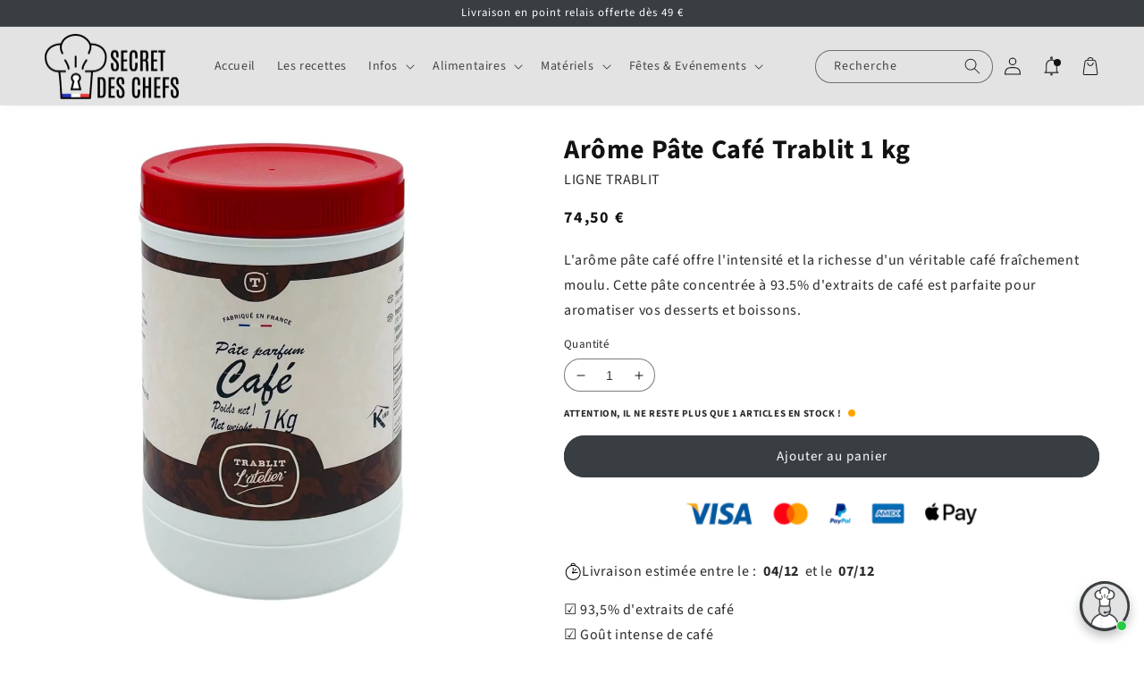

--- FILE ---
content_type: text/html; charset=utf-8
request_url: https://www.secretdeschefs.com/products/arome-pate-cafe-trablit-1-kg
body_size: 115076
content:
<!doctype html>
<link href="https://cdnjs.cloudflare.com/ajax/libs/font-awesome/6.0.0-beta3/css/all.min.css" rel="stylesheet">

<html class="no-js" lang="fr">
  <head>
	<!-- Added by AVADA SEO Suite -->
	

	<!-- /Added by AVADA SEO Suite -->
    <meta charset="utf-8">
    <meta http-equiv="X-UA-Compatible" content="IE=edge">
    <meta name="viewport" content="width=device-width,initial-scale=1">
    <meta name="theme-color" content="">
    
    <link rel="preconnect" href="https://cdn.shopify.com" crossorigin><link rel="icon" type="image/png" href="//www.secretdeschefs.com/cdn/shop/files/favicon_1.png?crop=center&height=32&v=1704366021&width=32"><div id="shopify-section-custom-seo" class="shopify-section">

  <link rel="canonical" href="https://www.secretdeschefs.com/products/arome-pate-cafe-trablit-1-kg">


</div><link rel="preconnect" href="https://fonts.shopifycdn.com" crossorigin><title>
      Arôme Pâte Café Trablit 1 kg
 &ndash; Secret des chefs</title>

    
      <meta name="description" content="L&#39;arôme pâte café offre l&#39;intensité et la richesse d&#39;un véritable café fraîchement moulu. Cette pâte concentrée à 93.5% d&#39;extraits de café est parfaite pour aromatiser vos desserts et boissons.">
    

    

<meta property="og:site_name" content="Secret des chefs">
<meta property="og:url" content="https://www.secretdeschefs.com/products/arome-pate-cafe-trablit-1-kg">
<meta property="og:title" content="Arôme Pâte Café Trablit 1 kg">
<meta property="og:type" content="product">
<meta property="og:description" content="L&#39;arôme pâte café offre l&#39;intensité et la richesse d&#39;un véritable café fraîchement moulu. Cette pâte concentrée à 93.5% d&#39;extraits de café est parfaite pour aromatiser vos desserts et boissons."><meta property="og:image" content="http://www.secretdeschefs.com/cdn/shop/files/arome-pate-cafe-trablit-1-kg-674600.jpg?v=1727200605">
  <meta property="og:image:secure_url" content="https://www.secretdeschefs.com/cdn/shop/files/arome-pate-cafe-trablit-1-kg-674600.jpg?v=1727200605">
  <meta property="og:image:width" content="1000">
  <meta property="og:image:height" content="1000"><meta property="og:price:amount" content="74,50">
  <meta property="og:price:currency" content="EUR"><meta name="twitter:card" content="summary_large_image">
<meta name="twitter:title" content="Arôme Pâte Café Trablit 1 kg">
<meta name="twitter:description" content="L&#39;arôme pâte café offre l&#39;intensité et la richesse d&#39;un véritable café fraîchement moulu. Cette pâte concentrée à 93.5% d&#39;extraits de café est parfaite pour aromatiser vos desserts et boissons.">


    <!-- jQuery -->
    

    <script src="//www.secretdeschefs.com/cdn/shop/t/2/assets/global.js?v=83014224362771742571701936435" defer="defer"></script>

    <script>
  document.addEventListener('DOMContentLoaded', function () {
    // Sélectionnez tous les articles dans les résultats de recherche
    const articles = document.querySelectorAll('.search-results .article');

    articles.forEach(function (article) {
      // Recherchez le handle du blog dans chaque article
      const blogHandle = article.getAttribute('data-blog-handle');

      // Si l'article n'est pas du blog 'blog-recettes', le masquer
      if (blogHandle !== 'blog-recettes') {
        article.style.display = 'none';
      }
    });
  });
</script>

    
    <script>window.performance && window.performance.mark && window.performance.mark('shopify.content_for_header.start');</script><meta name="facebook-domain-verification" content="blkgzmppfulfy0kfb53v707u16tucs">
<meta name="google-site-verification" content="pUxIHEPjOPWrJMXr1db6nlP9OeKovJkvZi4-1-PTXuc">
<meta id="shopify-digital-wallet" name="shopify-digital-wallet" content="/79797518673/digital_wallets/dialog">
<meta name="shopify-checkout-api-token" content="868e08e0a14f3a38868b70255a1a76e8">
<meta id="in-context-paypal-metadata" data-shop-id="79797518673" data-venmo-supported="false" data-environment="production" data-locale="fr_FR" data-paypal-v4="true" data-currency="EUR">
<link rel="alternate" type="application/json+oembed" href="https://www.secretdeschefs.com/products/arome-pate-cafe-trablit-1-kg.oembed">
<script async="async" src="/checkouts/internal/preloads.js?locale=fr-FR"></script>
<script id="shopify-features" type="application/json">{"accessToken":"868e08e0a14f3a38868b70255a1a76e8","betas":["rich-media-storefront-analytics"],"domain":"www.secretdeschefs.com","predictiveSearch":true,"shopId":79797518673,"locale":"fr"}</script>
<script>var Shopify = Shopify || {};
Shopify.shop = "509491-2.myshopify.com";
Shopify.locale = "fr";
Shopify.currency = {"active":"EUR","rate":"1.0"};
Shopify.country = "FR";
Shopify.theme = {"name":"Theme-fullstack-1-0-5-1-strategie-escape","id":156428697937,"schema_name":"Thème FullStack","schema_version":"1.0.5","theme_store_id":null,"role":"main"};
Shopify.theme.handle = "null";
Shopify.theme.style = {"id":null,"handle":null};
Shopify.cdnHost = "www.secretdeschefs.com/cdn";
Shopify.routes = Shopify.routes || {};
Shopify.routes.root = "/";</script>
<script type="module">!function(o){(o.Shopify=o.Shopify||{}).modules=!0}(window);</script>
<script>!function(o){function n(){var o=[];function n(){o.push(Array.prototype.slice.apply(arguments))}return n.q=o,n}var t=o.Shopify=o.Shopify||{};t.loadFeatures=n(),t.autoloadFeatures=n()}(window);</script>
<script id="shop-js-analytics" type="application/json">{"pageType":"product"}</script>
<script defer="defer" async type="module" src="//www.secretdeschefs.com/cdn/shopifycloud/shop-js/modules/v2/client.init-shop-cart-sync_ChgkhDwU.fr.esm.js"></script>
<script defer="defer" async type="module" src="//www.secretdeschefs.com/cdn/shopifycloud/shop-js/modules/v2/chunk.common_BJcqwDuF.esm.js"></script>
<script type="module">
  await import("//www.secretdeschefs.com/cdn/shopifycloud/shop-js/modules/v2/client.init-shop-cart-sync_ChgkhDwU.fr.esm.js");
await import("//www.secretdeschefs.com/cdn/shopifycloud/shop-js/modules/v2/chunk.common_BJcqwDuF.esm.js");

  window.Shopify.SignInWithShop?.initShopCartSync?.({"fedCMEnabled":true,"windoidEnabled":true});

</script>
<script>(function() {
  var isLoaded = false;
  function asyncLoad() {
    if (isLoaded) return;
    isLoaded = true;
    var urls = ["https:\/\/cdn.nfcube.com\/tiktok-22f35c65da6c5fa0b2f3bbf74bba6505.js?shop=509491-2.myshopify.com"];
    for (var i = 0; i < urls.length; i++) {
      var s = document.createElement('script');
      s.type = 'text/javascript';
      s.async = true;
      s.src = urls[i];
      var x = document.getElementsByTagName('script')[0];
      x.parentNode.insertBefore(s, x);
    }
  };
  if(window.attachEvent) {
    window.attachEvent('onload', asyncLoad);
  } else {
    window.addEventListener('load', asyncLoad, false);
  }
})();</script>
<script id="__st">var __st={"a":79797518673,"offset":3600,"reqid":"c8ba7185-f8ec-4de5-b138-65ff9154b16b-1764435474","pageurl":"www.secretdeschefs.com\/products\/arome-pate-cafe-trablit-1-kg","u":"5c039d419fa8","p":"product","rtyp":"product","rid":9087029739857};</script>
<script>window.ShopifyPaypalV4VisibilityTracking = true;</script>
<script id="captcha-bootstrap">!function(){'use strict';const t='contact',e='account',n='new_comment',o=[[t,t],['blogs',n],['comments',n],[t,'customer']],c=[[e,'customer_login'],[e,'guest_login'],[e,'recover_customer_password'],[e,'create_customer']],r=t=>t.map((([t,e])=>`form[action*='/${t}']:not([data-nocaptcha='true']) input[name='form_type'][value='${e}']`)).join(','),a=t=>()=>t?[...document.querySelectorAll(t)].map((t=>t.form)):[];function s(){const t=[...o],e=r(t);return a(e)}const i='password',u='form_key',d=['recaptcha-v3-token','g-recaptcha-response','h-captcha-response',i],f=()=>{try{return window.sessionStorage}catch{return}},m='__shopify_v',_=t=>t.elements[u];function p(t,e,n=!1){try{const o=window.sessionStorage,c=JSON.parse(o.getItem(e)),{data:r}=function(t){const{data:e,action:n}=t;return t[m]||n?{data:e,action:n}:{data:t,action:n}}(c);for(const[e,n]of Object.entries(r))t.elements[e]&&(t.elements[e].value=n);n&&o.removeItem(e)}catch(o){console.error('form repopulation failed',{error:o})}}const l='form_type',E='cptcha';function T(t){t.dataset[E]=!0}const w=window,h=w.document,L='Shopify',v='ce_forms',y='captcha';let A=!1;((t,e)=>{const n=(g='f06e6c50-85a8-45c8-87d0-21a2b65856fe',I='https://cdn.shopify.com/shopifycloud/storefront-forms-hcaptcha/ce_storefront_forms_captcha_hcaptcha.v1.5.2.iife.js',D={infoText:'Protégé par hCaptcha',privacyText:'Confidentialité',termsText:'Conditions'},(t,e,n)=>{const o=w[L][v],c=o.bindForm;if(c)return c(t,g,e,D).then(n);var r;o.q.push([[t,g,e,D],n]),r=I,A||(h.body.append(Object.assign(h.createElement('script'),{id:'captcha-provider',async:!0,src:r})),A=!0)});var g,I,D;w[L]=w[L]||{},w[L][v]=w[L][v]||{},w[L][v].q=[],w[L][y]=w[L][y]||{},w[L][y].protect=function(t,e){n(t,void 0,e),T(t)},Object.freeze(w[L][y]),function(t,e,n,w,h,L){const[v,y,A,g]=function(t,e,n){const i=e?o:[],u=t?c:[],d=[...i,...u],f=r(d),m=r(i),_=r(d.filter((([t,e])=>n.includes(e))));return[a(f),a(m),a(_),s()]}(w,h,L),I=t=>{const e=t.target;return e instanceof HTMLFormElement?e:e&&e.form},D=t=>v().includes(t);t.addEventListener('submit',(t=>{const e=I(t);if(!e)return;const n=D(e)&&!e.dataset.hcaptchaBound&&!e.dataset.recaptchaBound,o=_(e),c=g().includes(e)&&(!o||!o.value);(n||c)&&t.preventDefault(),c&&!n&&(function(t){try{if(!f())return;!function(t){const e=f();if(!e)return;const n=_(t);if(!n)return;const o=n.value;o&&e.removeItem(o)}(t);const e=Array.from(Array(32),(()=>Math.random().toString(36)[2])).join('');!function(t,e){_(t)||t.append(Object.assign(document.createElement('input'),{type:'hidden',name:u})),t.elements[u].value=e}(t,e),function(t,e){const n=f();if(!n)return;const o=[...t.querySelectorAll(`input[type='${i}']`)].map((({name:t})=>t)),c=[...d,...o],r={};for(const[a,s]of new FormData(t).entries())c.includes(a)||(r[a]=s);n.setItem(e,JSON.stringify({[m]:1,action:t.action,data:r}))}(t,e)}catch(e){console.error('failed to persist form',e)}}(e),e.submit())}));const S=(t,e)=>{t&&!t.dataset[E]&&(n(t,e.some((e=>e===t))),T(t))};for(const o of['focusin','change'])t.addEventListener(o,(t=>{const e=I(t);D(e)&&S(e,y())}));const B=e.get('form_key'),M=e.get(l),P=B&&M;t.addEventListener('DOMContentLoaded',(()=>{const t=y();if(P)for(const e of t)e.elements[l].value===M&&p(e,B);[...new Set([...A(),...v().filter((t=>'true'===t.dataset.shopifyCaptcha))])].forEach((e=>S(e,t)))}))}(h,new URLSearchParams(w.location.search),n,t,e,['guest_login'])})(!0,!0)}();</script>
<script integrity="sha256-52AcMU7V7pcBOXWImdc/TAGTFKeNjmkeM1Pvks/DTgc=" data-source-attribution="shopify.loadfeatures" defer="defer" src="//www.secretdeschefs.com/cdn/shopifycloud/storefront/assets/storefront/load_feature-81c60534.js" crossorigin="anonymous"></script>
<script data-source-attribution="shopify.dynamic_checkout.dynamic.init">var Shopify=Shopify||{};Shopify.PaymentButton=Shopify.PaymentButton||{isStorefrontPortableWallets:!0,init:function(){window.Shopify.PaymentButton.init=function(){};var t=document.createElement("script");t.src="https://www.secretdeschefs.com/cdn/shopifycloud/portable-wallets/latest/portable-wallets.fr.js",t.type="module",document.head.appendChild(t)}};
</script>
<script data-source-attribution="shopify.dynamic_checkout.buyer_consent">
  function portableWalletsHideBuyerConsent(e){var t=document.getElementById("shopify-buyer-consent"),n=document.getElementById("shopify-subscription-policy-button");t&&n&&(t.classList.add("hidden"),t.setAttribute("aria-hidden","true"),n.removeEventListener("click",e))}function portableWalletsShowBuyerConsent(e){var t=document.getElementById("shopify-buyer-consent"),n=document.getElementById("shopify-subscription-policy-button");t&&n&&(t.classList.remove("hidden"),t.removeAttribute("aria-hidden"),n.addEventListener("click",e))}window.Shopify?.PaymentButton&&(window.Shopify.PaymentButton.hideBuyerConsent=portableWalletsHideBuyerConsent,window.Shopify.PaymentButton.showBuyerConsent=portableWalletsShowBuyerConsent);
</script>
<script data-source-attribution="shopify.dynamic_checkout.cart.bootstrap">document.addEventListener("DOMContentLoaded",(function(){function t(){return document.querySelector("shopify-accelerated-checkout-cart, shopify-accelerated-checkout")}if(t())Shopify.PaymentButton.init();else{new MutationObserver((function(e,n){t()&&(Shopify.PaymentButton.init(),n.disconnect())})).observe(document.body,{childList:!0,subtree:!0})}}));
</script>
<link id="shopify-accelerated-checkout-styles" rel="stylesheet" media="screen" href="https://www.secretdeschefs.com/cdn/shopifycloud/portable-wallets/latest/accelerated-checkout-backwards-compat.css" crossorigin="anonymous">
<style id="shopify-accelerated-checkout-cart">
        #shopify-buyer-consent {
  margin-top: 1em;
  display: inline-block;
  width: 100%;
}

#shopify-buyer-consent.hidden {
  display: none;
}

#shopify-subscription-policy-button {
  background: none;
  border: none;
  padding: 0;
  text-decoration: underline;
  font-size: inherit;
  cursor: pointer;
}

#shopify-subscription-policy-button::before {
  box-shadow: none;
}

      </style>
<script id="sections-script" data-sections="product-recommendations,header,footer" defer="defer" src="//www.secretdeschefs.com/cdn/shop/t/2/compiled_assets/scripts.js?2939"></script>
<script>window.performance && window.performance.mark && window.performance.mark('shopify.content_for_header.end');</script>


    <style data-shopify>
      @font-face {
  font-family: "Source Sans Pro";
  font-weight: 400;
  font-style: normal;
  font-display: swap;
  src: url("//www.secretdeschefs.com/cdn/fonts/source_sans_pro/sourcesanspro_n4.50ae3e156aed9a794db7e94c4d00984c7b66616c.woff2") format("woff2"),
       url("//www.secretdeschefs.com/cdn/fonts/source_sans_pro/sourcesanspro_n4.d1662e048bd96ae7123e46600ff9744c0d84502d.woff") format("woff");
}

      @font-face {
  font-family: "Source Sans Pro";
  font-weight: 700;
  font-style: normal;
  font-display: swap;
  src: url("//www.secretdeschefs.com/cdn/fonts/source_sans_pro/sourcesanspro_n7.41cbad1715ffa6489ec3aab1c16fda6d5bdf2235.woff2") format("woff2"),
       url("//www.secretdeschefs.com/cdn/fonts/source_sans_pro/sourcesanspro_n7.01173495588557d2be0eb2bb2ecdf8e4f01cf917.woff") format("woff");
}

      @font-face {
  font-family: "Source Sans Pro";
  font-weight: 400;
  font-style: italic;
  font-display: swap;
  src: url("//www.secretdeschefs.com/cdn/fonts/source_sans_pro/sourcesanspro_i4.130f29b9baa0095b80aea9236ca9ef6ab0069c67.woff2") format("woff2"),
       url("//www.secretdeschefs.com/cdn/fonts/source_sans_pro/sourcesanspro_i4.6146c8c8ae7b8853ccbbc8b859fcf805016ee743.woff") format("woff");
}

      @font-face {
  font-family: "Source Sans Pro";
  font-weight: 700;
  font-style: italic;
  font-display: swap;
  src: url("//www.secretdeschefs.com/cdn/fonts/source_sans_pro/sourcesanspro_i7.98bb15b3a23880a6e1d86ade6dbb197526ff768d.woff2") format("woff2"),
       url("//www.secretdeschefs.com/cdn/fonts/source_sans_pro/sourcesanspro_i7.6274cea5e22a575d33653322a4399caadffb1338.woff") format("woff");
}

      @font-face {
  font-family: "Source Sans Pro";
  font-weight: 700;
  font-style: normal;
  font-display: swap;
  src: url("//www.secretdeschefs.com/cdn/fonts/source_sans_pro/sourcesanspro_n7.41cbad1715ffa6489ec3aab1c16fda6d5bdf2235.woff2") format("woff2"),
       url("//www.secretdeschefs.com/cdn/fonts/source_sans_pro/sourcesanspro_n7.01173495588557d2be0eb2bb2ecdf8e4f01cf917.woff") format("woff");
}


      :root {
        --font-body-family: "Source Sans Pro", sans-serif;
        --font-body-style: normal;
        --font-body-weight: 400;
        --font-body-weight-bold: 700;

        --font-heading-family: "Source Sans Pro", sans-serif;
        --font-heading-style: normal;
        --font-heading-weight: 700;

        --font-body-scale: 1.0;
        --font-heading-scale: 1.0;

        --color-base-text: 18, 18, 18;
        --color-shadow: 18, 18, 18;
        --color-base-background-1: 255, 255, 255;
        --color-base-background-2: 227, 227, 227;
        --color-base-background-3: 18, 18, 18;
        --color-base-solid-button-labels: 255, 255, 255;
        --color-base-outline-button-labels: 56, 62, 66;
        --color-base-accent-1: 56, 62, 66;
        --color-base-accent-2: 255, 255, 255;
        --color-base-accent-3: 56, 62, 66;
        --payment-terms-background-color: #fff;

        --gradient-base-background-1: #fff;
        --gradient-base-background-2: #e3e3e3;
        --gradient-base-background-3: #121212;
        --gradient-base-accent-1: #383e42;
        --gradient-base-accent-2: #ffffff;
        --gradient-base-accent-3: #383e42;

        --media-padding: px;
        --media-border-opacity: 0.05;
        --media-border-width: 0px;
        --media-radius: 0px;
        --media-shadow-opacity: 0.0;
        --media-shadow-horizontal-offset: 0px;
        --media-shadow-vertical-offset: 4px;
        --media-shadow-blur-radius: 5px;
        --media-shadow-visible: 0;

        --page-width: 140rem;
        --page-width-margin: 0rem;

        --card-image-padding: 0.0rem;
        --card-corner-radius: 0.0rem;
        --card-text-alignment: left;
        --card-border-width: 0.0rem;
        --card-border-opacity: 0.1;
        --card-shadow-opacity: 0.0;
        --card-shadow-visible: 0;
        --card-shadow-horizontal-offset: 0.0rem;
        --card-shadow-vertical-offset: 0.4rem;
        --card-shadow-blur-radius: 0.5rem;

        --badge-corner-radius: 4.0rem;

        --popup-border-width: 1px;
        --popup-border-opacity: 0.1;
        --popup-corner-radius: 0px;
        --popup-shadow-opacity: 0.0;
        --popup-shadow-horizontal-offset: 0px;
        --popup-shadow-vertical-offset: 4px;
        --popup-shadow-blur-radius: 5px;

        --drawer-border-width: 1px;
        --drawer-border-opacity: 0.1;
        --drawer-shadow-opacity: 0.0;
        --drawer-shadow-horizontal-offset: 0px;
        --drawer-shadow-vertical-offset: 4px;
        --drawer-shadow-blur-radius: 5px;

        --spacing-sections-desktop: 0px;
        --spacing-sections-mobile: 0px;

        --grid-desktop-vertical-spacing: 8px;
        --grid-desktop-horizontal-spacing: 8px;
        --grid-mobile-vertical-spacing: 4px;
        --grid-mobile-horizontal-spacing: 4px;

        --text-boxes-border-opacity: 0.1;
        --text-boxes-border-width: 0px;
        --text-boxes-radius: 40px;
        --text-boxes-shadow-opacity: 0.0;
        --text-boxes-shadow-visible: 0;
        --text-boxes-shadow-horizontal-offset: 0px;
        --text-boxes-shadow-vertical-offset: 4px;
        --text-boxes-shadow-blur-radius: 5px;

        --buttons-radius: 40px;
        --buttons-radius-outset: 41px;
        --buttons-border-width: 1px;
        --buttons-border-opacity: 1.0;
        --buttons-shadow-opacity: 0.0;
        --buttons-shadow-visible: 0;
        --buttons-shadow-horizontal-offset: 0px;
        --buttons-shadow-vertical-offset: 4px;
        --buttons-shadow-blur-radius: 5px;
        --buttons-border-offset: 0.3px;

        --inputs-radius: 40px;
        --inputs-border-width: 1px;
        --inputs-border-opacity: 0.55;
        --inputs-shadow-opacity: 0.0;
        --inputs-shadow-horizontal-offset: 0px;
        --inputs-margin-offset: 0px;
        --inputs-shadow-vertical-offset: 4px;
        --inputs-shadow-blur-radius: 5px;
        --inputs-radius-outset: 41px;

        --variant-pills-radius: 40px;
        --variant-pills-border-width: 1px;
        --variant-pills-border-opacity: 0.55;
        --variant-pills-shadow-opacity: 0.0;
        --variant-pills-shadow-horizontal-offset: 0px;
        --variant-pills-shadow-vertical-offset: 4px;
        --variant-pills-shadow-blur-radius: 5px;
      }

      *,
      *::before,
      *::after {
        box-sizing: inherit;
      }

      html {
        box-sizing: border-box;
        font-size: calc(var(--font-body-scale) * 62.5%);
        height: 100%;
      }

      body {
        display: grid;
        grid-template-rows: auto auto 1fr auto;
        grid-template-columns: 100%;
        min-height: 100%;
        margin: 0;
        font-size: 1.5rem;
        letter-spacing: 0.06rem;
        line-height: calc(1 + 0.8 / var(--font-body-scale));
        font-family: var(--font-body-family);
        font-style: var(--font-body-style);
        font-weight: var(--font-body-weight);
      }

      @media screen and (min-width: 750px) {
        body {
          font-size: 1.6rem;
        }
      }

      /* Code personnalisé ~ CSS */
      
    </style>

    <link href="//www.secretdeschefs.com/cdn/shop/t/2/assets/base.css?v=81351686838370454381713951192" rel="stylesheet" type="text/css" media="all" />
<link rel="preload" as="font" href="//www.secretdeschefs.com/cdn/fonts/source_sans_pro/sourcesanspro_n4.50ae3e156aed9a794db7e94c4d00984c7b66616c.woff2" type="font/woff2" crossorigin><link rel="preload" as="font" href="//www.secretdeschefs.com/cdn/fonts/source_sans_pro/sourcesanspro_n7.41cbad1715ffa6489ec3aab1c16fda6d5bdf2235.woff2" type="font/woff2" crossorigin><link rel="stylesheet" href="//www.secretdeschefs.com/cdn/shop/t/2/assets/component-predictive-search.css?v=165644661289088488651701936435" media="print" onload="this.media='all'"><script>document.documentElement.className = document.documentElement.className.replace('no-js', 'js');
    if (Shopify.designMode) {
      document.documentElement.classList.add('shopify-design-mode');
    }
    </script>

    <!-- Code personnalisé ~ Javascript -->
    

    <!-- Code personnalisé ~ Head -->
    

    <!-- Code personnalisé ~ Event ATC -->
    

    <!-- 🔵 Facebook Ads -->
    <script>
      !function(f,b,e,v,n,t,s)
      {if(f.fbq)return;n=f.fbq=function(){n.callMethod?
      n.callMethod.apply(n,arguments):n.queue.push(arguments)};
      if(!f._fbq)f._fbq=n;n.push=n;n.loaded=!0;n.version='2.0';
      n.queue=[];t=b.createElement(e);t.async=!0;
      t.src=v;s=b.getElementsByTagName(e)[0];
      s.parentNode.insertBefore(t,s)}(window, document,'script',
      'https://connect.facebook.net/en_US/fbevents.js');
      fbq('init', '366497704869869');
      fbq('track', 'AddToWishlist');
    </script>
    <noscript><img height="1" width="1" style="display:none"
      src="https://www.facebook.com/tr?id=366497704869869&ev=PageView&noscript=1"
    /></noscript>
    
  <!-- BEGIN app block: shopify://apps/consentmo-gdpr/blocks/gdpr_cookie_consent/4fbe573f-a377-4fea-9801-3ee0858cae41 -->


<!-- END app block --><!-- BEGIN app block: shopify://apps/avada-seo-suite/blocks/avada-seo/15507c6e-1aa3-45d3-b698-7e175e033440 --><script>
  window.AVADA_SEO_ENABLED = true;
</script><!-- BEGIN app snippet: avada-broken-link-manager --><!-- END app snippet --><!-- BEGIN app snippet: avada-seo-site --><!-- END app snippet --><!-- BEGIN app snippet: avada-robot-onpage --><!-- Avada SEO Robot Onpage -->












<!-- END app snippet --><!-- BEGIN app snippet: avada-frequently-asked-questions -->







<!-- END app snippet --><!-- BEGIN app snippet: avada-custom-css --> <!-- BEGIN Avada SEO custom CSS END -->


<!-- END Avada SEO custom CSS END -->
<!-- END app snippet --><!-- BEGIN app snippet: avada-seo-preload --><script>
  const ignore = ["\/cart","\/account"];
  window.FPConfig = {
      delay: 0,
      ignoreKeywords: ignore || ['/cart', '/account/login', '/account/logout', '/account'],
      maxRPS: 3,
      hoverDelay: 50
  };
</script>


  <script type="lightJs" src="https://cdn.shopify.com/extensions/019ab931-444f-779d-9c9b-c8ca58503857/avada-seo-suite-212/assets/flying-pages.js" defer="defer"></script>

<!-- END app snippet --><!-- BEGIN app snippet: avada-loading --><style>
  @keyframes avada-rotate {
    0% { transform: rotate(0); }
    100% { transform: rotate(360deg); }
  }

  @keyframes avada-fade-out {
    0% { opacity: 1; visibility: visible; }
    100% { opacity: 0; visibility: hidden; }
  }

  .Avada-LoadingScreen {
    display: none;
    width: 100%;
    height: 100vh;
    top: 0;
    position: fixed;
    z-index: 9999;
    display: flex;
    align-items: center;
    justify-content: center;
  
    background-color: #F2F2F2;
  
  }

  .Avada-LoadingScreen svg {
    animation: avada-rotate 1s linear infinite;
    width: 75px;
    height: 75px;
  }
</style>
<script>
  const themeId = Shopify.theme.id;
  const loadingSettingsValue = {"bgType":"color","displayShow":"first","durationTime":2,"sizeLoading":"75","bgColor":"#F2F2F2","loadingType":"circle","bgImage":"","loadingColor":"#333333","waitTime":0,"enabled":true};
  const loadingType = loadingSettingsValue?.loadingType;
  function renderLoading() {
    new MutationObserver((mutations, observer) => {
      if (document.body) {
        observer.disconnect();
        const loadingDiv = document.createElement('div');
        loadingDiv.className = 'Avada-LoadingScreen';
        if(loadingType === 'custom_logo' || loadingType === 'favicon_logo') {
          const srcLoadingImage = loadingSettingsValue?.customLogoThemeIds[themeId] || '';
          if(srcLoadingImage) {
            loadingDiv.innerHTML = `
            <img alt="Avada logo"  height="600px" loading="eager" fetchpriority="high"
              src="${srcLoadingImage}&width=600"
              width="600px" />
              `
          }
        }
        if(loadingType === 'circle') {
          loadingDiv.innerHTML = `
        <svg viewBox="0 0 40 40" fill="none" xmlns="http://www.w3.org/2000/svg">
          <path d="M20 3.75C11.0254 3.75 3.75 11.0254 3.75 20C3.75 21.0355 2.91053 21.875 1.875 21.875C0.839475 21.875 0 21.0355 0 20C0 8.9543 8.9543 0 20 0C31.0457 0 40 8.9543 40 20C40 31.0457 31.0457 40 20 40C18.9645 40 18.125 39.1605 18.125 38.125C18.125 37.0895 18.9645 36.25 20 36.25C28.9748 36.25 36.25 28.9748 36.25 20C36.25 11.0254 28.9748 3.75 20 3.75Z" fill="#333333"/>
        </svg>
      `;
        }

        document.body.insertBefore(loadingDiv, document.body.firstChild || null);
        const e = '2';
        const t = 'first';
        const o = 'first' === t;
        const a = sessionStorage.getItem('isShowLoadingAvada');
        const n = document.querySelector('.Avada-LoadingScreen');
        if (a && o) return (n.style.display = 'none');
        n.style.display = 'flex';
        const i = document.body;
        i.style.overflow = 'hidden';
        const l = () => {
          i.style.overflow = 'auto';
          n.style.animation = 'avada-fade-out 1s ease-out forwards';
          setTimeout(() => {
            n.style.display = 'none';
          }, 1000);
        };
        if ((o && !a && sessionStorage.setItem('isShowLoadingAvada', true), 'duration_auto' === e)) {
          window.onload = function() {
            l();
          };
          return;
        }
        setTimeout(() => {
          l();
        }, 1000 * e);
      }
    }).observe(document.documentElement, { childList: true, subtree: true });
  };
  function isNullish(value) {
    return value === null || value === undefined;
  }
  const themeIds = '';
  const themeIdsArray = themeIds ? themeIds.split(',') : [];

  if(!isNullish(themeIds) && themeIdsArray.includes(themeId.toString()) && loadingSettingsValue?.enabled) {
    renderLoading();
  }

  if(isNullish(loadingSettingsValue?.themeIds) && loadingSettingsValue?.enabled) {
    renderLoading();
  }
</script>
<!-- END app snippet --><!-- BEGIN app snippet: avada-seo-social-post --><!-- END app snippet -->
<!-- END app block --><!-- BEGIN app block: shopify://apps/judge-me-reviews/blocks/judgeme_core/61ccd3b1-a9f2-4160-9fe9-4fec8413e5d8 --><!-- Start of Judge.me Core -->




<link rel="dns-prefetch" href="https://cdnwidget.judge.me">
<link rel="dns-prefetch" href="https://cdn.judge.me">
<link rel="dns-prefetch" href="https://cdn1.judge.me">
<link rel="dns-prefetch" href="https://api.judge.me">

<script data-cfasync='false' class='jdgm-settings-script'>window.jdgmSettings={"pagination":5,"disable_web_reviews":false,"badge_no_review_text":"Aucun avis","badge_n_reviews_text":"{{ n }} avis/avis","badge_star_color":"#ffd700","hide_badge_preview_if_no_reviews":true,"badge_hide_text":false,"enforce_center_preview_badge":false,"widget_title":"Avis des clients","widget_open_form_text":"Écrire un avis","widget_close_form_text":"Annuler l'avis","widget_refresh_page_text":"Rafraîchir la page","widget_summary_text":"Basé sur {{ number_of_reviews }} avis","widget_no_review_text":"Aucun avis pour le moment","widget_name_field_text":"nom","widget_verified_name_field_text":"Nom vérifié (public)","widget_name_placeholder_text":"Entrez votre nom (public)","widget_required_field_error_text":"Ce champ est requis.","widget_email_field_text":"Email","widget_verified_email_field_text":"Email vérifié (privé, ne peut être modifié)","widget_email_placeholder_text":"Entrez votre email (privé)","widget_email_field_error_text":"Veuillez saisir une adresse email valide.","widget_rating_field_text":"Note","widget_review_title_field_text":"Titre de l'avis","widget_review_title_placeholder_text":"Donnez un titre à votre avis","widget_review_body_field_text":"Votre avis","widget_review_body_placeholder_text":"Écrivez vos commentaires ici","widget_pictures_field_text":"Image (facultatif)","widget_submit_review_text":"Soumettre l'Avis","widget_submit_verified_review_text":"Soumettre un avis vérifié","widget_submit_success_msg_with_auto_publish":"Nous vous remercions! Veuillez actualiser la page dans quelques instants pour voir votre avis. Vous pouvez supprimer ou modifier votre avis en vous connectant à \u003ca href='https://judge.me/login' target='_blank' rel='nofollow noopener'\u003eJudge.me\u003c/a\u003e","widget_submit_success_msg_no_auto_publish":"Nous vous remercions! Votre avis sera publié dès qu'il est approuvé par l'administrateur de la boutique. Vous pouvez supprimer ou modifier votre avis en vous connectant à \u003ca href='https://judge.me/login' target='_blank' rel='nofollow noopener'\u003eJudge.me\u003c/a\u003e","widget_show_default_reviews_out_of_total_text":"Affichage de {{ n_reviews_shown }} avis sur {{ n_reviews }}.","widget_show_all_link_text":"Afficher tout","widget_show_less_link_text":"Afficher moins","widget_author_said_text":"{{ reviewer_name }} a dit :","widget_days_text":"Il y a {{ n }} jours","widget_weeks_text":"Il y a {{ n }} semaine/semaine","widget_months_text":"Il y a {{ n }} mois/mois","widget_years_text":"Il y a {{ n }} année/années","widget_yesterday_text":"Hier","widget_today_text":"Aujourd'hui","widget_replied_text":"\u003e\u003e {{ shop_name }} a répondu :","widget_read_more_text":"Lire la suite","widget_rating_filter_see_all_text":"Voir tous les avis","widget_sorting_most_recent_text":"Le plus récent","widget_sorting_highest_rating_text":"Note la plus élevée","widget_sorting_lowest_rating_text":"Note la plus basse","widget_sorting_with_pictures_text":"Avec images seulement","widget_sorting_most_helpful_text":"Le plus utile","widget_open_question_form_text":"poser une question","widget_reviews_subtab_text":"Avis","widget_questions_subtab_text":"Questions","widget_question_label_text":"Question","widget_answer_label_text":"Réponse","widget_question_placeholder_text":"Écrivez votre question ici","widget_submit_question_text":"Soumettre une question","widget_question_submit_success_text":"Merci de votre question ! Nous vous aviserons une fois qu'il aura obtenu une réponse.","widget_star_color":"#ffd700","verified_badge_text":"Vérifié","verified_badge_placement":"left-of-reviewer-name","widget_hide_border":false,"widget_social_share":false,"all_reviews_include_out_of_store_products":true,"all_reviews_out_of_store_text":"(hors boutique)","all_reviews_product_name_prefix_text":"sur","enable_review_pictures":true,"review_date_format":"dd/mm/yy","widget_product_reviews_subtab_text":"Avis sur Produits","widget_shop_reviews_subtab_text":"Avis sur Boutique","widget_write_a_store_review_text":"Écrire un avis sur la boutique","widget_other_languages_heading":"Avis dans d'Autres Langues","widget_sorting_pictures_first_text":"Photos en Premier","floating_tab_button_name":"★ Avis","floating_tab_title":"Laissez nos clients parler de nous","floating_tab_url":"","floating_tab_url_enabled":false,"all_reviews_text_badge_text":"Les clients nous évaluent {{ shop.metafields.judgeme.all_reviews_rating | round: 1 }}/5 basé sur {{ shop.metafields.judgeme.all_reviews_count }} avis.","all_reviews_text_badge_text_branded_style":"{{ shop.metafields.judgeme.all_reviews_rating | round: 1 }} sur 5 étoiles basé sur {{ shop.metafields.judgeme.all_reviews_count }} avis","all_reviews_text_badge_url":"","all_reviews_text_style":"branded","featured_carousel_title":"Laissez nos clients parler de nous","featured_carousel_count_text":"d'après {{ n }} avis","featured_carousel_url":"","featured_carousel_arrows_on_the_sides":true,"featured_carousel_height":350,"featured_carousel_width":100,"featured_carousel_arrow_color":"#383e42","verified_count_badge_style":"branded","verified_count_badge_url":"","widget_star_use_custom_color":true,"picture_reminder_submit_button":"Télécharger des photos","widget_sorting_videos_first_text":"Vidéos en Premier","widget_review_pending_text":"en attente","remove_microdata_snippet":false,"preview_badge_no_question_text":"Aucune question","preview_badge_n_question_text":"{{ number_of_questions }} question/questions","widget_search_bar_placeholder":"Rechercher des avis","widget_sorting_verified_only_text":"Vérifiés seulement","featured_carousel_theme":"card","featured_carousel_show_date":true,"featured_carousel_show_product":true,"featured_carousel_full_star_background":"#FFD700","featured_carousel_verified_badge_enable":true,"featured_carousel_verified_badge_color":"#383E42","featured_carousel_more_reviews_button_text":"Read more reviews","featured_carousel_view_product_button_text":"Voir le produit","all_reviews_page_load_more_text":"Charger plus d'avis","widget_advanced_speed_features":5,"widget_public_name_text":"affiché publiquement comme","default_reviewer_name_has_non_latin":true,"widget_reviewer_anonymous":"Anonyme","medals_widget_title":"Médailles d'Avis Judge.me","widget_invalid_yt_video_url_error_text":"Pas une URL de vidéo YouTube","widget_max_length_field_error_text":"Veuillez ne pas saisir plus de {0} caractères.","widget_verified_by_shop_text":"Vérifié par Shop","widget_show_photo_gallery":true,"widget_load_with_code_splitting":true,"widget_ugc_title":"Fait par nous, partagé par vous","widget_ugc_subtitle":"Taguez-nous pour voir votre photo apparaître sur notre page","widget_ugc_primary_button_text":"Acheter maintenant","widget_ugc_secondary_button_text":"Charger plus","widget_ugc_reviews_button_text":"Voir les avis","widget_primary_color":"#383e42","widget_enable_secondary_color":true,"widget_summary_average_rating_text":"{{ average_rating }} sur 5","widget_media_grid_title":"Photos et vidéos des clients","widget_media_grid_see_more_text":"Voir plus","widget_show_product_medals":false,"widget_verified_by_judgeme_text":"Vérifié par Judge.me","widget_verified_by_judgeme_text_in_store_medals":"Verified by Judge.me","widget_media_field_exceed_quantity_message":"Désolé, nous ne pouvons accepter que {{ max_media }} pour un seul avis.","widget_media_field_exceed_limit_message":"{{ file_name }} est trop volumineux, veuillez sélectionner un {{ media_type }} inférieur à {{ size_limit }} Mo.","widget_review_submitted_text":"Avis soumis !","widget_question_submitted_text":"Question soumise !","widget_close_form_text_question":"Annuler","widget_write_your_answer_here_text":"Écrivez votre réponse ici","widget_enabled_branded_link":true,"widget_show_collected_by_judgeme":true,"widget_collected_by_judgeme_text":"collecté par Judge.me","widget_load_more_text":"Charger plus","widget_full_review_text":"Revue complète","widget_read_more_reviews_text":"Lire plus d\u0026#39;avis","widget_read_questions_text":"Lire les questions","widget_questions_and_answers_text":"questions et réponses","widget_verified_by_text":"Vérifié par","widget_number_of_reviews_text":"{{ number_of_reviews }} avis","widget_back_button_text":"Retour","widget_next_button_text":"Suivant","widget_custom_forms_filter_button":"Filtres","how_reviews_are_collected":"Comment les avis sont-ils collectés ?","widget_gdpr_statement":"En soumettant votre avis, vous acceptez les \u003ca href='https://judge.me/terms' target='_blank' rel='nofollow noopener'\u003etermes et conditions de Judge.me\u003c/a\u003e et \u003ca href='https://judge.me/privacy' target='_blank' rel='nofollow noopener'\u003epolitique de confidentialité\u003c/a\u003e et les \u003ca href='https://judge.me/content-policy' target='_blank' rel='nofollow noopener'\u003epolitiques de contenu\u003c/a\u003e.","review_snippet_widget_round_border_style":true,"review_snippet_widget_card_color":"#FFFFFF","review_snippet_widget_slider_arrows_background_color":"#FFFFFF","review_snippet_widget_slider_arrows_color":"#000000","review_snippet_widget_star_color":"#339999","platform":"shopify","branding_url":"https://app.judge.me/reviews/stores/secretdeschefs.com","branding_text":"Propulsé par Judge.me","locale":"en","reply_name":"Secret des chefs","widget_version":"3.0","footer":true,"autopublish":true,"review_dates":true,"enable_custom_form":false,"shop_use_review_site":true,"enable_multi_locales_translations":false,"can_be_branded":true,"reply_name_text":"Secret des chefs"};</script> <style class='jdgm-settings-style'>.jdgm-xx{left:0}:root{--jdgm-primary-color: #383e42;--jdgm-secondary-color: #edf5f5;--jdgm-star-color: gold;--jdgm-write-review-text-color: white;--jdgm-write-review-bg-color: #383e42;--jdgm-paginate-color: #383e42;--jdgm-border-radius: 0;--jdgm-reviewer-name-color: #383e42}.jdgm-histogram__bar-content{background-color:#383e42}.jdgm-rev[data-verified-buyer=true] .jdgm-rev__icon.jdgm-rev__icon:after,.jdgm-rev__buyer-badge.jdgm-rev__buyer-badge{color:white;background-color:#383e42}.jdgm-review-widget--small .jdgm-gallery.jdgm-gallery .jdgm-gallery__thumbnail-link:nth-child(8) .jdgm-gallery__thumbnail-wrapper.jdgm-gallery__thumbnail-wrapper:before{content:"Voir plus"}@media only screen and (min-width: 768px){.jdgm-gallery.jdgm-gallery .jdgm-gallery__thumbnail-link:nth-child(8) .jdgm-gallery__thumbnail-wrapper.jdgm-gallery__thumbnail-wrapper:before{content:"Voir plus"}}.jdgm-preview-badge .jdgm-star.jdgm-star{color:#ffd700}.jdgm-prev-badge[data-average-rating='0.00']{display:none !important}.jdgm-author-all-initials{display:none !important}.jdgm-author-last-initial{display:none !important}.jdgm-rev-widg__title{visibility:hidden}.jdgm-rev-widg__summary-text{visibility:hidden}.jdgm-prev-badge__text{visibility:hidden}.jdgm-rev__prod-link-prefix:before{content:'sur'}.jdgm-rev__out-of-store-text:before{content:'(hors boutique)'}@media only screen and (min-width: 768px){.jdgm-rev__pics .jdgm-rev_all-rev-page-picture-separator,.jdgm-rev__pics .jdgm-rev__product-picture{display:none}}@media only screen and (max-width: 768px){.jdgm-rev__pics .jdgm-rev_all-rev-page-picture-separator,.jdgm-rev__pics .jdgm-rev__product-picture{display:none}}.jdgm-preview-badge[data-template="product"]{display:none !important}.jdgm-preview-badge[data-template="collection"]{display:none !important}.jdgm-preview-badge[data-template="index"]{display:none !important}.jdgm-review-widget[data-from-snippet="true"]{display:none !important}.jdgm-verified-count-badget[data-from-snippet="true"]{display:none !important}.jdgm-carousel-wrapper[data-from-snippet="true"]{display:none !important}.jdgm-all-reviews-text[data-from-snippet="true"]{display:none !important}.jdgm-medals-section[data-from-snippet="true"]{display:none !important}.jdgm-ugc-media-wrapper[data-from-snippet="true"]{display:none !important}.jdgm-review-snippet-widget .jdgm-rev-snippet-widget__cards-container .jdgm-rev-snippet-card{border-radius:8px;background:#fff}.jdgm-review-snippet-widget .jdgm-rev-snippet-widget__cards-container .jdgm-rev-snippet-card__rev-rating .jdgm-star{color:#399}.jdgm-review-snippet-widget .jdgm-rev-snippet-widget__prev-btn,.jdgm-review-snippet-widget .jdgm-rev-snippet-widget__next-btn{border-radius:50%;background:#fff}.jdgm-review-snippet-widget .jdgm-rev-snippet-widget__prev-btn>svg,.jdgm-review-snippet-widget .jdgm-rev-snippet-widget__next-btn>svg{fill:#000}.jdgm-full-rev-modal.rev-snippet-widget .jm-mfp-container .jm-mfp-content,.jdgm-full-rev-modal.rev-snippet-widget .jm-mfp-container .jdgm-full-rev__icon,.jdgm-full-rev-modal.rev-snippet-widget .jm-mfp-container .jdgm-full-rev__pic-img,.jdgm-full-rev-modal.rev-snippet-widget .jm-mfp-container .jdgm-full-rev__reply{border-radius:8px}.jdgm-full-rev-modal.rev-snippet-widget .jm-mfp-container .jdgm-full-rev[data-verified-buyer="true"] .jdgm-full-rev__icon::after{border-radius:8px}.jdgm-full-rev-modal.rev-snippet-widget .jm-mfp-container .jdgm-full-rev .jdgm-rev__buyer-badge{border-radius:calc( 8px / 2 )}.jdgm-full-rev-modal.rev-snippet-widget .jm-mfp-container .jdgm-full-rev .jdgm-full-rev__replier::before{content:'Secret des chefs'}.jdgm-full-rev-modal.rev-snippet-widget .jm-mfp-container .jdgm-full-rev .jdgm-full-rev__product-button{border-radius:calc( 8px * 6 )}
</style> <style class='jdgm-settings-style'></style>

  
  
  
  <style class='jdgm-miracle-styles'>
  @-webkit-keyframes jdgm-spin{0%{-webkit-transform:rotate(0deg);-ms-transform:rotate(0deg);transform:rotate(0deg)}100%{-webkit-transform:rotate(359deg);-ms-transform:rotate(359deg);transform:rotate(359deg)}}@keyframes jdgm-spin{0%{-webkit-transform:rotate(0deg);-ms-transform:rotate(0deg);transform:rotate(0deg)}100%{-webkit-transform:rotate(359deg);-ms-transform:rotate(359deg);transform:rotate(359deg)}}@font-face{font-family:'JudgemeStar';src:url("[data-uri]") format("woff");font-weight:normal;font-style:normal}.jdgm-star{font-family:'JudgemeStar';display:inline !important;text-decoration:none !important;padding:0 4px 0 0 !important;margin:0 !important;font-weight:bold;opacity:1;-webkit-font-smoothing:antialiased;-moz-osx-font-smoothing:grayscale}.jdgm-star:hover{opacity:1}.jdgm-star:last-of-type{padding:0 !important}.jdgm-star.jdgm--on:before{content:"\e000"}.jdgm-star.jdgm--off:before{content:"\e001"}.jdgm-star.jdgm--half:before{content:"\e002"}.jdgm-widget *{margin:0;line-height:1.4;-webkit-box-sizing:border-box;-moz-box-sizing:border-box;box-sizing:border-box;-webkit-overflow-scrolling:touch}.jdgm-hidden{display:none !important;visibility:hidden !important}.jdgm-temp-hidden{display:none}.jdgm-spinner{width:40px;height:40px;margin:auto;border-radius:50%;border-top:2px solid #eee;border-right:2px solid #eee;border-bottom:2px solid #eee;border-left:2px solid #ccc;-webkit-animation:jdgm-spin 0.8s infinite linear;animation:jdgm-spin 0.8s infinite linear}.jdgm-prev-badge{display:block !important}

</style>


  
  
   


<script data-cfasync='false' class='jdgm-script'>
!function(e){window.jdgm=window.jdgm||{},jdgm.CDN_HOST="https://cdnwidget.judge.me/",jdgm.API_HOST="https://api.judge.me/",jdgm.CDN_BASE_URL="https://cdn.shopify.com/extensions/019ac179-2efa-7a57-9b30-e321409e45f0/judgeme-extensions-244/assets/",
jdgm.docReady=function(d){(e.attachEvent?"complete"===e.readyState:"loading"!==e.readyState)?
setTimeout(d,0):e.addEventListener("DOMContentLoaded",d)},jdgm.loadCSS=function(d,t,o,a){
!o&&jdgm.loadCSS.requestedUrls.indexOf(d)>=0||(jdgm.loadCSS.requestedUrls.push(d),
(a=e.createElement("link")).rel="stylesheet",a.class="jdgm-stylesheet",a.media="nope!",
a.href=d,a.onload=function(){this.media="all",t&&setTimeout(t)},e.body.appendChild(a))},
jdgm.loadCSS.requestedUrls=[],jdgm.loadJS=function(e,d){var t=new XMLHttpRequest;
t.onreadystatechange=function(){4===t.readyState&&(Function(t.response)(),d&&d(t.response))},
t.open("GET",e),t.send()},jdgm.docReady((function(){(window.jdgmLoadCSS||e.querySelectorAll(
".jdgm-widget, .jdgm-all-reviews-page").length>0)&&(jdgmSettings.widget_load_with_code_splitting?
parseFloat(jdgmSettings.widget_version)>=3?jdgm.loadCSS(jdgm.CDN_HOST+"widget_v3/base.css"):
jdgm.loadCSS(jdgm.CDN_HOST+"widget/base.css"):jdgm.loadCSS(jdgm.CDN_HOST+"shopify_v2.css"),
jdgm.loadJS(jdgm.CDN_HOST+"loader.js"))}))}(document);
</script>
<noscript><link rel="stylesheet" type="text/css" media="all" href="https://cdnwidget.judge.me/shopify_v2.css"></noscript>

<!-- BEGIN app snippet: theme_fix_tags --><script>
  (function() {
    var jdgmThemeFixes = null;
    if (!jdgmThemeFixes) return;
    var thisThemeFix = jdgmThemeFixes[Shopify.theme.id];
    if (!thisThemeFix) return;

    if (thisThemeFix.html) {
      document.addEventListener("DOMContentLoaded", function() {
        var htmlDiv = document.createElement('div');
        htmlDiv.classList.add('jdgm-theme-fix-html');
        htmlDiv.innerHTML = thisThemeFix.html;
        document.body.append(htmlDiv);
      });
    };

    if (thisThemeFix.css) {
      var styleTag = document.createElement('style');
      styleTag.classList.add('jdgm-theme-fix-style');
      styleTag.innerHTML = thisThemeFix.css;
      document.head.append(styleTag);
    };

    if (thisThemeFix.js) {
      var scriptTag = document.createElement('script');
      scriptTag.classList.add('jdgm-theme-fix-script');
      scriptTag.innerHTML = thisThemeFix.js;
      document.head.append(scriptTag);
    };
  })();
</script>
<!-- END app snippet -->
<!-- End of Judge.me Core -->



<!-- END app block --><!-- BEGIN app block: shopify://apps/mageplaza-instagram-feed/blocks/app_embed/2e85b90f-5da9-4654-967e-051f1942340c --><!-- BEGIN app snippet: preloads -->
<link href="https://cdn.shopify.com/extensions/019ac488-dd13-757b-94fc-3c8117f66538/mageplaza-instagram-feed-257/assets/mp-instagram-feed.min.js" as="script" rel="preload">
<link href="https://cdn.shopify.com/extensions/019ac488-dd13-757b-94fc-3c8117f66538/mageplaza-instagram-feed-257/assets/mp-instagram-feed-474.bundle.js" as="script" rel="preload">
<link href="https://cdn.shopify.com/extensions/019ac488-dd13-757b-94fc-3c8117f66538/mageplaza-instagram-feed-257/assets/mp-instagram-feed-947.bundle.js" as="script" rel="preload"><!-- END app snippet --><!-- BEGIN app snippet: init -->

<meta
  class='mpInstafeed-formData'
  name='mpInstafeed-data'
  content='{&quot;shopId&quot;:&quot;AGRMDQsp3yaS76yJaO1Z&quot;,&quot;feedList&quot;:[{&quot;id&quot;:&quot;XT744122471&quot;,&quot;shopId&quot;:&quot;AGRMDQsp3yaS76yJaO1Z&quot;,&quot;name&quot;:&quot;My first feed&quot;,&quot;status&quot;:true,&quot;showHeader&quot;:true,&quot;headerSizeMobile&quot;:18,&quot;headerFontMobile&quot;:700,&quot;headerColorMobile&quot;:&quot;#000000&quot;,&quot;showHeaderMobile&quot;:true,&quot;description&quot;:&quot;Trending products&quot;,&quot;descriptionSize&quot;:16,&quot;descriptionFont&quot;:400,&quot;descriptionColor&quot;:&quot;#000000&quot;,&quot;showDescription&quot;:false,&quot;descriptionMobile&quot;:&quot;Trending products&quot;,&quot;descriptionSizeMobile&quot;:16,&quot;descriptionFontMobile&quot;:400,&quot;descriptionColorMobile&quot;:&quot;#000000&quot;,&quot;showDescriptionMobile&quot;:false,&quot;layoutMobile&quot;:&quot;grid-view&quot;,&quot;numOfPost&quot;:50,&quot;numOfRow&quot;:2,&quot;postSpacing&quot;:4,&quot;numOfPostMobile&quot;:50,&quot;onPostClickMobile&quot;:1,&quot;numOfColumnMobile&quot;:3,&quot;numOfRowMobile&quot;:2,&quot;postSpacingMobile&quot;:2,&quot;buttonText&quot;:&quot;Load more&quot;,&quot;textColor&quot;:&quot;#FFFFFF&quot;,&quot;backgroundColor&quot;:&quot;#01007F&quot;,&quot;borderRadius&quot;:4,&quot;textColorMobile&quot;:&quot;#FFFFFF&quot;,&quot;customCss&quot;:&quot;&quot;,&quot;spaceBetweenPostAndMedia&quot;:24,&quot;spaceBetweenPostAndMediaMobile&quot;:8,&quot;topPadding&quot;:24,&quot;topPaddingMobile&quot;:24,&quot;bottomPadding&quot;:24,&quot;bottomPaddingMobile&quot;:24,&quot;headingAlign&quot;:&quot;center&quot;,&quot;headingAlignMobile&quot;:&quot;center&quot;,&quot;subHeadingAlign&quot;:&quot;center&quot;,&quot;subHeadingAlignMobile&quot;:&quot;center&quot;,&quot;headingItalic&quot;:false,&quot;headingItalicMobile&quot;:false,&quot;subHeadingItalic&quot;:false,&quot;subHeadingItalicMobile&quot;:false,&quot;autoSlideMobile&quot;:false,&quot;autoHighlight&quot;:false,&quot;timeDuration&quot;:4,&quot;timeDurationMobile&quot;:4,&quot;timeDurationHighlight&quot;:4,&quot;isSyncSettings&quot;:false,&quot;isShowLogoIG&quot;:false,&quot;isShowContent&quot;:false,&quot;overlayTextContent&quot;:&quot;See More&quot;,&quot;overlayTextFontSize&quot;:14,&quot;overlayTextFontWeight&quot;:400,&quot;overlayTextColor&quot;:&quot;#F5F5F5&quot;,&quot;isShowATC&quot;:false,&quot;atcText&quot;:&quot;Add to cart&quot;,&quot;atcTextColor&quot;:&quot;#FFFFFF&quot;,&quot;atcBackgroundColor&quot;:&quot;#303030&quot;,&quot;atcHoverColor&quot;:&quot;#1A1A1A&quot;,&quot;atcBorderRadius&quot;:2,&quot;atcTextFontSize&quot;:12,&quot;atcTextFontWeight&quot;:500,&quot;atcTextMobile&quot;:&quot;Add to cart&quot;,&quot;atcTextColorMobile&quot;:&quot;#FFFFFF&quot;,&quot;atcBackgroundColorMobile&quot;:&quot;#303030&quot;,&quot;atcHoverColorMobile&quot;:&quot;#1A1A1A&quot;,&quot;atcBorderRadiusMobile&quot;:2,&quot;atcTextFontSizeMobile&quot;:12,&quot;atcTextFontWeightMobile&quot;:500,&quot;overlayTextUnderline&quot;:false,&quot;videoAutoPlay&quot;:0,&quot;videoAutoPlayMobile&quot;:0,&quot;showLcCountMobile&quot;:false,&quot;headingType&quot;:&quot;text&quot;,&quot;headingTypeMobile&quot;:&quot;text&quot;,&quot;headingAccount&quot;:{&quot;avatar&quot;:true,&quot;name&quot;:true,&quot;followBtn&quot;:true,&quot;followers&quot;:true,&quot;posts&quot;:true},&quot;headingAccountMobile&quot;:{&quot;avatar&quot;:true,&quot;name&quot;:true,&quot;followBtn&quot;:true,&quot;followers&quot;:true,&quot;posts&quot;:true},&quot;postBorderRadiusMobile&quot;:0,&quot;bgColorType&quot;:&quot;transparent&quot;,&quot;bgColorTypeMobile&quot;:&quot;transparent&quot;,&quot;bgColor&quot;:&quot;#FFFFFF&quot;,&quot;bgColorMobile&quot;:&quot;#FFFFFF&quot;,&quot;showCaption&quot;:true,&quot;showCaptionMobile&quot;:true,&quot;postRatio&quot;:&quot;1/1&quot;,&quot;postRatioMobile&quot;:&quot;1/1&quot;,&quot;filters&quot;:{&quot;hashtags&quot;:&quot;&quot;,&quot;postCreator&quot;:&quot;&quot;,&quot;types&quot;:&quot;&quot;},&quot;postRotate&quot;:20,&quot;postRotateMobile&quot;:20,&quot;isFirstFeed&quot;:true,&quot;createdAt&quot;:&quot;2025-04-08T14:27:51.624Z&quot;,&quot;layout&quot;:&quot;slider-view&quot;,&quot;autoSlide&quot;:true,&quot;showLcCount&quot;:true,&quot;numOfColumn&quot;:5,&quot;header&quot;:&quot;Notre Instagram&quot;,&quot;postBorderRadius&quot;:0,&quot;headerMobile&quot;:&quot;Notre Instagram&quot;,&quot;onPostClick&quot;:1,&quot;buttonTextMobile&quot;:&quot;Voir plus&quot;,&quot;borderRadiusMobile&quot;:40,&quot;backgroundColorMobile&quot;:&quot;#383E42&quot;,&quot;headerSize&quot;:30,&quot;headerFont&quot;:600,&quot;headerColor&quot;:&quot;#111314FF&quot;,&quot;socialId&quot;:&quot;9543513785764387&quot;,&quot;socialType&quot;:&quot;instagram&quot;,&quot;showStoriesMobile&quot;:false,&quot;showStories&quot;:false,&quot;storiesCol&quot;:8,&quot;storiesColMobile&quot;:5,&quot;mediaIds&quot;:[{&quot;id&quot;:&quot;18358669819145179&quot;,&quot;isHide&quot;:true},{&quot;id&quot;:&quot;17843380908541618&quot;},{&quot;id&quot;:&quot;18033725330416368&quot;},{&quot;id&quot;:&quot;17882923803323194&quot;},{&quot;id&quot;:&quot;18029747156678021&quot;},{&quot;id&quot;:&quot;18463104013075638&quot;},{&quot;id&quot;:&quot;17959379480925494&quot;},{&quot;id&quot;:&quot;17970218897890989&quot;,&quot;isHide&quot;:true},{&quot;id&quot;:&quot;18346274068155924&quot;},{&quot;id&quot;:&quot;18515804989046811&quot;},{&quot;id&quot;:&quot;18033040946319420&quot;},{&quot;id&quot;:&quot;18133355287410058&quot;},{&quot;id&quot;:&quot;18090713584586670&quot;},{&quot;id&quot;:&quot;18020655638680348&quot;},{&quot;id&quot;:&quot;17965632383857337&quot;},{&quot;id&quot;:&quot;18187011682310544&quot;},{&quot;id&quot;:&quot;17896817070157313&quot;},{&quot;id&quot;:&quot;18382418206136728&quot;},{&quot;id&quot;:&quot;18055113980332341&quot;,&quot;isHide&quot;:true},{&quot;id&quot;:&quot;18037520024531715&quot;},{&quot;id&quot;:&quot;17901729651148457&quot;},{&quot;id&quot;:&quot;18020186327694039&quot;,&quot;isHide&quot;:true},{&quot;id&quot;:&quot;17959932836911117&quot;,&quot;isHide&quot;:true},{&quot;id&quot;:&quot;18068384587910158&quot;},{&quot;id&quot;:&quot;18050495957019771&quot;},{&quot;id&quot;:&quot;18088069225522305&quot;},{&quot;id&quot;:&quot;18003572117742168&quot;},{&quot;id&quot;:&quot;18451452187078410&quot;,&quot;isHide&quot;:true},{&quot;id&quot;:&quot;18063428647800984&quot;},{&quot;id&quot;:&quot;17886708177233630&quot;},{&quot;id&quot;:&quot;18055503182131830&quot;},{&quot;id&quot;:&quot;18031645940641643&quot;},{&quot;id&quot;:&quot;18077769457677731&quot;},{&quot;id&quot;:&quot;18174591421318793&quot;},{&quot;id&quot;:&quot;18095214220475324&quot;},{&quot;id&quot;:&quot;18041806913581607&quot;},{&quot;id&quot;:&quot;17902466343031867&quot;},{&quot;id&quot;:&quot;18306736393229348&quot;},{&quot;id&quot;:&quot;18064758166755060&quot;},{&quot;id&quot;:&quot;18046768181338138&quot;},{&quot;id&quot;:&quot;18057650885474693&quot;},{&quot;id&quot;:&quot;18057717575038897&quot;},{&quot;id&quot;:&quot;18033352850630999&quot;},{&quot;id&quot;:&quot;17864439939287231&quot;},{&quot;id&quot;:&quot;18087543106580018&quot;},{&quot;id&quot;:&quot;17876882955182114&quot;},{&quot;id&quot;:&quot;18055440431127185&quot;},{&quot;id&quot;:&quot;18053763319907141&quot;},{&quot;id&quot;:&quot;17960334536878924&quot;},{&quot;id&quot;:&quot;17949570893945944&quot;},{&quot;id&quot;:&quot;18056920787109890&quot;},{&quot;id&quot;:&quot;18023843642391808&quot;,&quot;isHide&quot;:true},{&quot;id&quot;:&quot;18032260313538500&quot;},{&quot;id&quot;:&quot;18051192179194037&quot;},{&quot;id&quot;:&quot;18089844592521956&quot;},{&quot;id&quot;:&quot;18065837890944749&quot;},{&quot;id&quot;:&quot;18055484927481168&quot;},{&quot;id&quot;:&quot;18043132334405255&quot;},{&quot;id&quot;:&quot;17881263966163739&quot;},{&quot;id&quot;:&quot;18060655772068093&quot;}],&quot;updatedAt&quot;:&quot;2025-08-06T09:46:51.052Z&quot;}],&quot;accounts&quot;:[{&quot;id&quot;:&quot;GlAJwqe0WvaIJRgqWdP6&quot;,&quot;_id&quot;:&quot;GlAJwqe0WvaIJRgqWdP6&quot;,&quot;userId&quot;:&quot;17841459298250780&quot;,&quot;username&quot;:&quot;secret.des.chefs&quot;,&quot;accountType&quot;:&quot;BUSINESS&quot;,&quot;socialId&quot;:&quot;9543513785764387&quot;,&quot;shopId&quot;:&quot;AGRMDQsp3yaS76yJaO1Z&quot;,&quot;status&quot;:1,&quot;autoSync&quot;:0,&quot;createdAt&quot;:&quot;2025-04-08T14:24:50.239Z&quot;,&quot;syncSetup&quot;:true,&quot;isSyncMedia&quot;:true,&quot;syncOption&quot;:[1,2],&quot;storiesSync&quot;:0,&quot;socialType&quot;:&quot;instagram&quot;,&quot;lastSyncStories&quot;:&quot;2025-07-18T04:25:53.940Z&quot;,&quot;lastAvatarRefresh&quot;:&quot;2025-07-27T13:01:00.599Z&quot;,&quot;action&quot;:&quot;auto refresh media&quot;,&quot;displayName&quot;:&quot;Secret des chefs&quot;,&quot;name&quot;:&quot;@secret.des.chefs&quot;,&quot;isValidToken&quot;:true,&quot;lastSync&quot;:&quot;2025-08-06T09:45:47.833Z&quot;,&quot;nextTimeSync&quot;:1754559947,&quot;lastTokenError&quot;:1,&quot;isSyncError&quot;:false,&quot;nextTimeRefreshToken&quot;:1767435606,&quot;refreshTokenAt&quot;:&quot;2025-11-14T10:20:06.600Z&quot;,&quot;followsCount&quot;:30,&quot;profilePictureUrl&quot;:&quot;https://scontent-sof1-2.cdninstagram.com/v/t51.82787-19/519385706_17953778834976609_2252949302343797668_n.jpg?stp=dst-jpg_s206x206_tt6&amp;_nc_cat=110&amp;ccb=7-5&amp;_nc_sid=bf7eb4&amp;efg=eyJ2ZW5jb2RlX3RhZyI6InByb2ZpbGVfcGljLnd3dy4xMDgwLkMzIn0%3D&amp;_nc_ohc=kqn1PJB_aI4Q7kNvwGwPikw&amp;_nc_oc=Adnu5yf8bsbevOf-eFOOMdY1C1E54EIANwauSrMaHmY1XvbfoYhYhvvMXhobEIjBWvv_SIbnMYmNgVjG-ke-vOc5&amp;_nc_zt=24&amp;_nc_ht=scontent-sof1-2.cdninstagram.com&amp;edm=AP4hL3IEAAAA&amp;_nc_gid=z1xyBRc_NSf5HkF7cLt6DA&amp;_nc_tpa=Q5bMBQHIQSS-L7uCJjUIkYehXdusSvKa55uS76h1KkgfRjvugyrP3jfuXbaHOU5RFHMiDI7vsfw3VNxN&amp;oh=00_AfjCs_x2HoItWnYPvmwegRs02IlhGM7NJYaBwvRA-WOMoA&amp;oe=692D9A21&quot;,&quot;nextTimeRefreshAvatar&quot;:1764592657,&quot;mediaCount&quot;:149,&quot;followersCount&quot;:2142,&quot;lastAccountRefresh&quot;:&quot;2025-11-27T04:40:21.445Z&quot;,&quot;nextTimeRefreshMedia&quot;:1764464595,&quot;isUpdating&quot;:false,&quot;updatedAt&quot;:&quot;2025-11-28T17:20:12.991Z&quot;}],&quot;settings&quot;:{&quot;shopId&quot;:&quot;AGRMDQsp3yaS76yJaO1Z&quot;,&quot;taggedPosts&quot;:{&quot;isSyncSettings&quot;:false,&quot;generalSettings&quot;:{&quot;showPrice&quot;:true,&quot;showReviews&quot;:false},&quot;layouts&quot;:{&quot;mobile&quot;:&quot;LAYOUTS_VERTICAL_STYLE_1&quot;,&quot;desktop&quot;:&quot;LAYOUTS_VERTICAL_STYLE_1&quot;},&quot;productInfo&quot;:{&quot;desktop&quot;:{&quot;bgColor&quot;:&quot;#FFFFFF&quot;,&quot;radCard&quot;:4,&quot;radImage&quot;:2,&quot;border&quot;:{&quot;active&quot;:true,&quot;color&quot;:&quot;#F0F0F0&quot;},&quot;prodName&quot;:{&quot;size&quot;:13,&quot;fontWeight&quot;:700,&quot;color&quot;:&quot;#303030&quot;},&quot;prodPrice&quot;:{&quot;size&quot;:13,&quot;fontWeight&quot;:400,&quot;color&quot;:&quot;#303030&quot;}},&quot;mobile&quot;:{&quot;bgColor&quot;:&quot;#FFFFFF&quot;,&quot;radCard&quot;:4,&quot;radImage&quot;:2,&quot;border&quot;:{&quot;active&quot;:true,&quot;color&quot;:&quot;#F0F0F0&quot;},&quot;prodName&quot;:{&quot;size&quot;:13,&quot;fontWeight&quot;:700,&quot;color&quot;:&quot;#303030&quot;},&quot;prodPrice&quot;:{&quot;size&quot;:13,&quot;fontWeight&quot;:400,&quot;color&quot;:&quot;#303030&quot;}}},&quot;tagLabel&quot;:{&quot;active&quot;:true,&quot;content&quot;:&quot;Featured products&quot;,&quot;fontWeight&quot;:700,&quot;size&quot;:13,&quot;color&quot;:&quot;#303030&quot;},&quot;cartAction&quot;:{&quot;mobile&quot;:{&quot;active&quot;:true,&quot;content&quot;:&quot;Add to cart&quot;,&quot;fontWeight&quot;:500,&quot;borderRad&quot;:4,&quot;size&quot;:12,&quot;textColor&quot;:&quot;#FFFFFF&quot;,&quot;bgHover&quot;:&quot;#1A1A1A&quot;,&quot;bgDefault&quot;:&quot;#303030&quot;},&quot;desktop&quot;:{&quot;active&quot;:true,&quot;content&quot;:&quot;Add to cart&quot;,&quot;fontWeight&quot;:500,&quot;borderRad&quot;:4,&quot;size&quot;:12,&quot;textColor&quot;:&quot;#FFFFFF&quot;,&quot;bgHover&quot;:&quot;#1A1A1A&quot;,&quot;bgDefault&quot;:&quot;#303030&quot;}}},&quot;productPosts&quot;:{&quot;mediaIds&quot;:[],&quot;status&quot;:true,&quot;header&quot;:&quot;Follow us on Instagram&quot;,&quot;headerSize&quot;:20,&quot;headerFont&quot;:700,&quot;headerColor&quot;:&quot;#000000&quot;,&quot;showHeader&quot;:true,&quot;headerMobile&quot;:&quot;Follow us on Instagram&quot;,&quot;headerSizeMobile&quot;:18,&quot;headerFontMobile&quot;:700,&quot;headerColorMobile&quot;:&quot;#000000&quot;,&quot;showHeaderMobile&quot;:true,&quot;description&quot;:&quot;Trending products&quot;,&quot;descriptionSize&quot;:16,&quot;descriptionFont&quot;:400,&quot;descriptionColor&quot;:&quot;#000000&quot;,&quot;showDescription&quot;:false,&quot;descriptionMobile&quot;:&quot;Trending products&quot;,&quot;descriptionSizeMobile&quot;:16,&quot;descriptionFontMobile&quot;:400,&quot;descriptionColorMobile&quot;:&quot;#000000&quot;,&quot;showDescriptionMobile&quot;:false,&quot;layout&quot;:&quot;slider-view&quot;,&quot;layoutMobile&quot;:&quot;slider-view&quot;,&quot;numOfPost&quot;:50,&quot;onPostClick&quot;:1,&quot;numOfColumn&quot;:3,&quot;numOfRow&quot;:2,&quot;postSpacing&quot;:4,&quot;numOfPostMobile&quot;:50,&quot;onPostClickMobile&quot;:1,&quot;numOfColumnMobile&quot;:3,&quot;numOfRowMobile&quot;:2,&quot;postSpacingMobile&quot;:2,&quot;showMoreButton&quot;:true,&quot;buttonText&quot;:&quot;Show more&quot;,&quot;textColor&quot;:&quot;#FFFFFF&quot;,&quot;backgroundColor&quot;:&quot;#01007F&quot;,&quot;borderRadius&quot;:4,&quot;buttonTextMobile&quot;:&quot;Show more&quot;,&quot;textColorMobile&quot;:&quot;#FFFFFF&quot;,&quot;backgroundColorMobile&quot;:&quot;#01007F&quot;,&quot;borderRadiusMobile&quot;:4,&quot;spaceBetweenPostAndMedia&quot;:24,&quot;spaceBetweenPostAndMediaMobile&quot;:8,&quot;topPadding&quot;:24,&quot;topPaddingMobile&quot;:24,&quot;bottomPadding&quot;:24,&quot;bottomPaddingMobile&quot;:24,&quot;headingAlign&quot;:&quot;center&quot;,&quot;headingAlignMobile&quot;:&quot;center&quot;,&quot;subHeadingAlign&quot;:&quot;center&quot;,&quot;subHeadingAlignMobile&quot;:&quot;center&quot;,&quot;headingItalic&quot;:false,&quot;headingItalicMobile&quot;:false,&quot;subHeadingItalic&quot;:false,&quot;subHeadingItalicMobile&quot;:false,&quot;timeDuration&quot;:4,&quot;timeDurationMobile&quot;:4,&quot;timeDurationHighlight&quot;:4,&quot;isSyncSettings&quot;:false,&quot;isShowLogoIG&quot;:false,&quot;isShowContent&quot;:false,&quot;overlayTextContent&quot;:&quot;See More&quot;,&quot;overlayTextFontSize&quot;:14,&quot;overlayTextFontWeight&quot;:400,&quot;overlayTextColor&quot;:&quot;#F5F5F5&quot;,&quot;overlayTextUnderline&quot;:false,&quot;videoAutoPlay&quot;:0,&quot;videoAutoPlayMobile&quot;:0,&quot;headingType&quot;:&quot;text&quot;,&quot;headingTypeMobile&quot;:&quot;text&quot;,&quot;headingAccount&quot;:{&quot;avatar&quot;:true,&quot;name&quot;:true,&quot;followBtn&quot;:true,&quot;followers&quot;:true,&quot;posts&quot;:true},&quot;headingAccountMobile&quot;:{&quot;avatar&quot;:true,&quot;name&quot;:true,&quot;followBtn&quot;:true,&quot;followers&quot;:true,&quot;posts&quot;:true},&quot;postBorderRadius&quot;:0,&quot;postBorderRadiusMobile&quot;:0,&quot;bgColorType&quot;:&quot;transparent&quot;,&quot;bgColorTypeMobile&quot;:&quot;transparent&quot;,&quot;bgColor&quot;:&quot;#FFFFFF&quot;,&quot;bgColorMobile&quot;:&quot;#FFFFFF&quot;,&quot;showCaption&quot;:true,&quot;showCaptionMobile&quot;:true,&quot;active&quot;:false,&quot;id&quot;:&quot;productPosts&quot;}},&quot;shopData&quot;:{&quot;dateFormat&quot;:&quot;{{Month}} {{dd}}, {{yyyy}}&quot;,&quot;feedConfigs&quot;:{},&quot;collectReview&quot;:{&quot;isBlockHighlight&quot;:true,&quot;isLockAutoSyncDaily&quot;:true,&quot;hE&quot;:false,&quot;iI&quot;:1,&quot;feedShown&quot;:true,&quot;feedLoaded&quot;:&quot;2026-01-26T10:07:01.240Z&quot;,&quot;feedLived&quot;:true},&quot;integrations&quot;:{},&quot;onObserver&quot;:false,&quot;isCustomLoad&quot;:false,&quot;showCardPost&quot;:false,&quot;plan&quot;:&quot;free&quot;,&quot;installedAt&quot;:&quot;2025-04-08T14:24:21.624Z&quot;,&quot;shopifyPlan&quot;:&quot;basic&quot;,&quot;removeLog&quot;:false,&quot;shopAccount&quot;:{&quot;accountId&quot;:&quot;GlAJwqe0WvaIJRgqWdP6&quot;,&quot;isFirstSync&quot;:false}},&quot;baseUrl&quot;:&quot;instagram.mageplaza.com&quot;,&quot;codeCraft&quot;:{&quot;js&quot;:&quot;&quot;,&quot;css&quot;:&quot;&quot;}}'
>

<meta
  class='mpInstafeed-formData'
  name='mpInstafeed-stories'
  content=''
>

<meta
  class='mpInstafeed-formData'
  name='mpInstafeed-translations'
  content=''
>



  

  
    <meta
      class='mpInstafeed-formData'
      name='mpInstafeed-ig_data_all_part_0'
      content='[{&quot;shopId&quot;:&quot;AGRMDQsp3yaS76yJaO1Z&quot;,&quot;accountId&quot;:&quot;GlAJwqe0WvaIJRgqWdP6&quot;,&quot;socialId&quot;:&quot;9543513785764387&quot;,&quot;isFull&quot;:false,&quot;socialType&quot;:&quot;instagram&quot;,&quot;media&quot;:[{&quot;caption&quot;:&quot;Crumble aux pommes revisité façon tartelettes 🍏🍎\n\nPâte sucrée amande\nIngrédients :\n- 200 g de beurre doux pommade\n- 135 g de sucre glace\n- 50 g de poudre d’amande\n- 1 œuf \n- 335 g de farine T55\n- 1 pincée de sel\n- (Optionnel : une pointe de vanille pour parfumer)\n\nPréparation :\n- Crémer le beurre pommade avec le sucre glace, le sel et la vanille.\n- Ajouter la poudre d’amande et l’œuf. Mélanger jusqu’à obtenir une texture homogène.\n- Incorporer la farine sans trop travailler la pâte.\n- Filmer la pâte et laisser reposer 2h au frais.\n- Étaler la pâte, foncer les moules à tartelettes, piquer le fond à la fourchette et laisser reposer 30 min au frais.\n- Cuisson à blanc : 10 min à 170°C avec des poids de cuisson.\n\nPommes: \nIngrédients :\n- Pommes (environ 3-4 selon la taille)\n- 2 c. à café de vergeoise vanillée\n- 2 c. à soupe d’extrait de vanille\n\nPréparation :\n- Éplucher les pommes et les couper en petits morceaux.\n- Faire chauffer à feu moyen avec la vergeoise et l’extrait de vanille pendant 10 à 15 minutes, jusqu’à ce que les pommes soient tendres et légèrement compotées.\n\nCrumble\nIngrédients :\n- 55 g de vergeoise vanillée\n- 55 g de sucre blanc\n- 90 g de beurre fondu\n- 140 g de farine\n\nPréparation :\n- Mélanger les sucres avec le beurre fondu.\n- Ajouter la farine et sabler du bout des doigts pour obtenir un crumble.\n\nMontage &amp; Cuisson finale:\n- Garnir les fonds de tartelettes précuits avec les pommes.\n- Répartir généreusement le crumble sur le dessus.\n- Enfourner pour 25 minutes à 180°C, jusqu’à ce que le crumble soit doré.&quot;,&quot;mediaUrl&quot;:&quot;https://scontent-sof1-1.cdninstagram.com/o1/v/t2/f2/m86/AQNolgNwsbKN0AxOUBz3RGLgLLS_C4-Xv90nlJGB2EG78_WCYHN6VOrDCej1sCRrzvDrV6-jhMbxHsno46lcEybCN3YKPx7eiK0WaZQ.mp4?_nc_cat=102&amp;_nc_sid=5e9851&amp;_nc_ht=scontent-sof1-1.cdninstagram.com&amp;_nc_ohc=pThdQc4-y88Q7kNvwEtl-M_&amp;efg=[base64]%3D&amp;ccb=17-1&amp;vs=b3a5348ee4085240&amp;_nc_vs=[base64]&amp;_nc_gid=gnmAORroZusNlc7B1JNNag&amp;edm=ANo9K5cEAAAA&amp;_nc_zt=28&amp;_nc_tpa=Q5bMBQGkvntFMjtg29qjCbIqnenvMjop7lZbMTGOtcni9CHGkcZ3ciFTIyPluEtPwBPGjK6DUBIDgyl2&amp;oh=00_AfhRdoYQlxnAs6bTGjBPYIWwk8SWbmJiUUHYaCP91GenzA&amp;oe=692BB3F3&quot;,&quot;permalink&quot;:&quot;https://www.instagram.com/reel/DMuuiIOsf1B/&quot;,&quot;thumbnailUrl&quot;:&quot;https://scontent-sof1-1.cdninstagram.com/v/t51.71878-15/524740137_2583654175360034_2568580989799447734_n.jpg?stp=dst-jpg_e35_tt6&amp;_nc_cat=102&amp;ccb=7-5&amp;_nc_sid=18de74&amp;efg=eyJlZmdfdGFnIjoiQ0xJUFMuYmVzdF9pbWFnZV91cmxnZW4uQzMifQ%3D%3D&amp;_nc_ohc=HknhgUeSfMEQ7kNvwFjBzTx&amp;_nc_oc=AdliX83p7R_WDJzokahSxiKN8H2r_c2DQgJwaswA0mlYLu02ACw-X_eIugysbxiallsUhGz3mYCO6wxwbsdWCzTI&amp;_nc_zt=23&amp;_nc_ht=scontent-sof1-1.cdninstagram.com&amp;edm=ANo9K5cEAAAA&amp;_nc_gid=gnmAORroZusNlc7B1JNNag&amp;oh=00_AfiR5ayL6NLp9xtdU00rOCBwM8npYBPhoIyasl8ZG7Wszg&amp;oe=692FB9A5&quot;,&quot;timestamp&quot;:&quot;2025-07-30T11:24:30+0000&quot;,&quot;likeCount&quot;:23,&quot;commentsCount&quot;:5,&quot;isSharedToFeed&quot;:true,&quot;username&quot;:&quot;secret.des.chefs&quot;,&quot;mediaId&quot;:&quot;18358669819145179&quot;,&quot;status&quot;:1,&quot;mediaType&quot;:&quot;VIDEO&quot;},{&quot;caption&quot;:&quot;Aujourd’hui, nous vous repartageons cette pépite ultra gourmande signée @cooking_by_agathe : des oursons façon tablette de Dubaï à la pâte de Bueno maison.\n\ningrédients : \n- 200g de chocolat au lait @secret.des.chefs \n- 400g de pâte à tartiner noisettes et chocolat blanc \n- 6 paquets de crêpes dentelles \n\nPréparation :\n1. Faire fondre le chocolat au lait et couler une fine couche dans un moule. Placer au congélateur 10 minutes.\n2. Mélanger la pâte à tartiner avec les crêpes dentelles émiettées et verser sur le chocolat figé.\n3. Refermer les oursons avec une fine couche de chocolat fondu. Placer au frais 30 minutes.\n\n#repost #dubaichocolate #chocolatendessert #oursons #bueno #pateatartiner #yummy #pastryaddict #chocolatgourmand #crepedentelle #croustillant&quot;,&quot;mediaUrl&quot;:&quot;https://scontent-sof1-1.cdninstagram.com/v/t51.82787-15/523031131_17954767022976609_6248170605269895589_n.jpg?stp=dst-jpg_e35_tt6&amp;_nc_cat=102&amp;ccb=7-5&amp;_nc_sid=18de74&amp;efg=eyJlZmdfdGFnIjoiQ0FST1VTRUxfSVRFTS5iZXN0X2ltYWdlX3VybGdlbi5DMyJ9&amp;_nc_ohc=6tBnWC_E4sAQ7kNvwGG4kYM&amp;_nc_oc=Adlmo-ZA9cRndj6flFG3I_arI7qL2fbPl4NikmhrCEFjaOdaCoupxyIQn3LFYaXZhYDgtYNdXYDzcqav-zBPK30B&amp;_nc_zt=23&amp;_nc_ht=scontent-sof1-1.cdninstagram.com&amp;edm=ANo9K5cEAAAA&amp;_nc_gid=gnmAORroZusNlc7B1JNNag&amp;oh=00_AfgPeyr6XTzgPRu9QXuIbacoe9A8J1uGnloH_4rx1VfYFA&amp;oe=692FBC28&quot;,&quot;permalink&quot;:&quot;https://www.instagram.com/p/DMfCEKSs5Fi/&quot;,&quot;timestamp&quot;:&quot;2025-07-24T09:05:55+0000&quot;,&quot;likeCount&quot;:27,&quot;commentsCount&quot;:4,&quot;username&quot;:&quot;secret.des.chefs&quot;,&quot;mediaCarousel&quot;:[{&quot;mediaUrl&quot;:&quot;https://scontent-sof1-1.cdninstagram.com/v/t51.82787-15/523031131_17954767022976609_6248170605269895589_n.jpg?stp=dst-jpg_e35_tt6&amp;_nc_cat=102&amp;ccb=7-5&amp;_nc_sid=18de74&amp;efg=eyJlZmdfdGFnIjoiQ0FST1VTRUxfSVRFTS5iZXN0X2ltYWdlX3VybGdlbi5DMyJ9&amp;_nc_ohc=6tBnWC_E4sAQ7kNvwGG4kYM&amp;_nc_oc=Adlmo-ZA9cRndj6flFG3I_arI7qL2fbPl4NikmhrCEFjaOdaCoupxyIQn3LFYaXZhYDgtYNdXYDzcqav-zBPK30B&amp;_nc_zt=23&amp;_nc_ht=scontent-sof1-1.cdninstagram.com&amp;edm=ANo9K5cEAAAA&amp;_nc_gid=gnmAORroZusNlc7B1JNNag&amp;oh=00_AfgPeyr6XTzgPRu9QXuIbacoe9A8J1uGnloH_4rx1VfYFA&amp;oe=692FBC28&quot;,&quot;mediaType&quot;:&quot;IMAGE&quot;,&quot;mediaId&quot;:&quot;18036943373401549&quot;},{&quot;mediaUrl&quot;:&quot;https://scontent-sof1-2.cdninstagram.com/v/t51.82787-15/523353165_17954767031976609_8914685673363417682_n.jpg?stp=dst-jpg_e35_tt6&amp;_nc_cat=109&amp;ccb=7-5&amp;_nc_sid=18de74&amp;efg=eyJlZmdfdGFnIjoiQ0FST1VTRUxfSVRFTS5iZXN0X2ltYWdlX3VybGdlbi5DMyJ9&amp;_nc_ohc=wC5-g2m1k5YQ7kNvwHeroXA&amp;_nc_oc=AdkZHi8X1OMXhd_TksBfao3DZRThgllysjRvMMNAgdRnbygLcnNyv6COQCbqLtpwgsnjonLNBUwWwXCjPFqD7iaY&amp;_nc_zt=23&amp;_nc_ht=scontent-sof1-2.cdninstagram.com&amp;edm=ANo9K5cEAAAA&amp;_nc_gid=gnmAORroZusNlc7B1JNNag&amp;oh=00_AfhHOTLuy0lAyk-zJp0ACAInn4i6kp0a7vLtK_zayCbliw&amp;oe=692FC090&quot;,&quot;mediaType&quot;:&quot;IMAGE&quot;,&quot;mediaId&quot;:&quot;18017722478746797&quot;}],&quot;mediaId&quot;:&quot;17843380908541618&quot;,&quot;status&quot;:1,&quot;mediaType&quot;:&quot;CAROUSEL_ALBUM&quot;},{&quot;caption&quot;:&quot;🍓 TARTE RHUBARBE COMME UN CLAFOUTIS 🍓\n\nOn a eu un vrai coup de cœur pour cette recette ultra gourmande de @valeriane.greban 💛\nUne pâte sucrée croustillante, une rhubarbe fondante, une base façon clafoutis… \nVoici sa recette 👇\n\n✨ PÂTE SUCRÉE\n- 90 g de beurre froid\n- 70 g de sucre glace\n- 25 g de poudre d’amande\n- 190 g de farine\n- Fleur de sel\n- 45 g d’œufs entiers\n\nPréparation\n1. Mélanger au robot le beurre, le sucre, la poudre d’amande, la farine et la fleur de sel.\n2. Quand le mélange est bien sablé, ajouter l’œuf et mélanger le minimum.\n3. Etaler entre deux feuilles de papier guitare sur une épaisseur de 3-4 mm.\n4. Placer au réfrigérateur 1h.\n5. Beurrer légèrement le cercle perforé (22 cm) et le déposer sur un Silpain.\n6. Détailler un disque à l’aide du cercle puis venir poser sur le contour des bandes. Écraser la pâte avec un couteau.\n7. Mettre au congélateur 30 min avant de cuire à 160° 20 min.\n8. Décercler la tarte et dorer avec un mélange de 20g de jaunes d’œuf et 5g de crème.\n\n✨ APPAREIL CLAFOUTIS\n- 75 g d’œuf\n- 20 g de jaune\n- 60 g de sucre\n- 10 g de farine\n- 125 g de lait\n- 125 g de crème\n\nPréparation\n1. Fouetter les œufs avec les jaunes et le sucre.\n2. Ajouter la farine, le lait, la crème et mixer la préparation.\n\n✨ GARNITURE RHUBARBE\n- 300 g de rhubarbe\n- 2 c. à s. de sucre\n- 3 c. à s. de poudre d’amande\n- Nos amandes effilées @secret.des.chefs \n\nPréparation\n1. Couper la rhubarbe en petit tronçons de 1 cm, la mettre dans un bol avec le sucre et laisser dégorger 30 minutes.\n2. Etaler la poudre d’amande sur la pâte sucrée et y déposer la rhubarbe dégorgée.\n3. Verser la pâte à clafoutis sur la rhubarbe.\n4. Déposer les amandes effilées sur la tarte et cuire à 180° 30 min.\n5. Après cuisson et refroidissement saupoudrer de sucre décor.\n\n📌 À garder précieusement pour les goûters d’été 💕\n#TarteRhubarbe #RecetteMaison #Clafoutis #RecetteDeSaison #InspirationGourmande&quot;,&quot;mediaUrl&quot;:&quot;https://scontent-sof1-1.cdninstagram.com/v/t51.75761-15/509696431_17952144143976609_1769801708964356709_n.jpg?stp=dst-jpg_e35_tt6&amp;_nc_cat=102&amp;ccb=7-5&amp;_nc_sid=18de74&amp;efg=eyJlZmdfdGFnIjoiQ0FST1VTRUxfSVRFTS5iZXN0X2ltYWdlX3VybGdlbi5DMyJ9&amp;_nc_ohc=Zc52lDzqKNkQ7kNvwFXEv4o&amp;_nc_oc=AdlaKV7lwzY_5Tbh7MKvcgTyA-a4SmEjCYfFnaLk3UDn3YtuogB2XVVZ5sSkvQ3RcywN5m4koQS5OZEP6oIiNtLi&amp;_nc_zt=23&amp;_nc_ht=scontent-sof1-1.cdninstagram.com&amp;edm=ANo9K5cEAAAA&amp;_nc_gid=gnmAORroZusNlc7B1JNNag&amp;oh=00_AfisOerhwEdfnqavcQFgWbGqTvTYqektcusJ1zLkFxJUlA&amp;oe=692FB4FE&quot;,&quot;permalink&quot;:&quot;https://www.instagram.com/p/DLhIAOeMxnS/&quot;,&quot;timestamp&quot;:&quot;2025-06-30T08:04:54+0000&quot;,&quot;likeCount&quot;:43,&quot;commentsCount&quot;:2,&quot;username&quot;:&quot;secret.des.chefs&quot;,&quot;mediaCarousel&quot;:[{&quot;mediaUrl&quot;:&quot;https://scontent-sof1-1.cdninstagram.com/v/t51.75761-15/509696431_17952144143976609_1769801708964356709_n.jpg?stp=dst-jpg_e35_tt6&amp;_nc_cat=102&amp;ccb=7-5&amp;_nc_sid=18de74&amp;efg=eyJlZmdfdGFnIjoiQ0FST1VTRUxfSVRFTS5iZXN0X2ltYWdlX3VybGdlbi5DMyJ9&amp;_nc_ohc=Zc52lDzqKNkQ7kNvwFXEv4o&amp;_nc_oc=AdlaKV7lwzY_5Tbh7MKvcgTyA-a4SmEjCYfFnaLk3UDn3YtuogB2XVVZ5sSkvQ3RcywN5m4koQS5OZEP6oIiNtLi&amp;_nc_zt=23&amp;_nc_ht=scontent-sof1-1.cdninstagram.com&amp;edm=ANo9K5cEAAAA&amp;_nc_gid=gnmAORroZusNlc7B1JNNag&amp;oh=00_AfisOerhwEdfnqavcQFgWbGqTvTYqektcusJ1zLkFxJUlA&amp;oe=692FB4FE&quot;,&quot;mediaType&quot;:&quot;IMAGE&quot;,&quot;mediaId&quot;:&quot;18162286276362795&quot;},{&quot;mediaUrl&quot;:&quot;https://scontent-sof1-2.cdninstagram.com/v/t51.75761-15/513859251_17952144152976609_1465769323821815851_n.jpg?stp=dst-jpg_e35_tt6&amp;_nc_cat=110&amp;ccb=7-5&amp;_nc_sid=18de74&amp;efg=eyJlZmdfdGFnIjoiQ0FST1VTRUxfSVRFTS5iZXN0X2ltYWdlX3VybGdlbi5DMyJ9&amp;_nc_ohc=zsCWj8vprrEQ7kNvwEsZmL_&amp;_nc_oc=Adne7Hwvnnet13jBXIAZDv25xxpj573O_qsgURwQqYJd8iLYkxngSoNT_bGnkIwfy_RBMwckNjMAQhi8IueuqQJo&amp;_nc_zt=23&amp;_nc_ht=scontent-sof1-2.cdninstagram.com&amp;edm=ANo9K5cEAAAA&amp;_nc_gid=gnmAORroZusNlc7B1JNNag&amp;oh=00_AfhuurCTa_w6jmNCcfB-lc6qTO-GviLCavgGahsBh0dndg&amp;oe=692FC6A3&quot;,&quot;mediaType&quot;:&quot;IMAGE&quot;,&quot;mediaId&quot;:&quot;17848348974506150&quot;}],&quot;mediaId&quot;:&quot;18033725330416368&quot;,&quot;status&quot;:1,&quot;mediaType&quot;:&quot;CAROUSEL_ALBUM&quot;},{&quot;caption&quot;:&quot;🥭 CHEESECAKE MANGUE &amp; PASSION – LA RECETTE DE @valeriane.greban 🥭\nTexture fondante, insert fruité et base croquante…\nOn vous repartage sa recette ici, pour les amateurs de fraîcheur et de gourmandise 👇\n\nBASE BISCUITÉE\n- 145 g de biscuits secs (spéculoos, digestives,...)\n- 40 g de beurre\n- 40 g de notre chocolat blanc @secret.des.chefs \n\nPréparation\n1. Mettre un rhodoïd sur le contour intérieur d’un cercle de 18 cm.\n2. Fondre le beurre avec le chocolat.\n3. Mixer en poudre fine les biscuits et ajouter le mélange fondu beurre/chocolat.\n4. Étaler dans le fond du cercle et réserver au réfrigérateur.\n\nINSERT MANGUE&amp;PASSION\n- 200 g purée de mangue\n- 75 g purée de passion\n- 20 g de sucre\n- 4 g de pectine\n\nPréparation \n1. Chauffer les purées. Quand le mélange est bien fumant, retirer du feu.\n2. Ajouter en pluie le mélange sucre /pectine en veillant à les avoir mélangés au préalable.\n3. Fouetter et remettre sur le feu.\n4. Faire bouillir 30 secondes puis verser dans un moule à insert de 16 cm de diamètre. Déposer si vous le souhaitez quelques dés de mangue avant de mettre au congélateur.\n\nCRÈME CHEESECAKE\n- 130 g de notre chocolat blanc @secret.des.chefs \n- 45 g de crème\n- 6.5 g de gélatine\n- 470 g de Philadelphia\n- 80 g de sucre\n- zeste 1 citron vert\n- jus 1 citron vert\n- 200g de crème de coco\n\nPréparation\n1. Fondre au bain-marie le chocolat blanc avec la crème liquide. Quand le chocolat est bien fondu, retirer du feu et ajouter la gélatine hydratée dans cette ganache.\n2. Dans un plat, mélanger le Philadelphia avec le sucre le zeste et le jus de citron.\n3. Quand la ganache est à 40°C, l’ajouter au mélange précédent et mélanger.\n4. Ajouter la crème de coco et mélanger.\n5. Verser la moitié de cette préparation sur le biscuit, mettre l’insert mangue passion puis verser la deuxième partie de crème. Lisser et réserver au congélateur 5 h.\n\nUne création fruitée et hyper fraîche 💛\n\n#RecetteRepartagée #CheesecakeExotique #MangoLover #GâteauSansCuisson #PassionfruitVibes&quot;,&quot;mediaUrl&quot;:&quot;https://scontent-sof1-1.cdninstagram.com/v/t51.75761-15/503614816_17951709299976609_3482534318531162948_n.jpg?stp=dst-jpg_e35_tt6&amp;_nc_cat=105&amp;ccb=7-5&amp;_nc_sid=18de74&amp;efg=eyJlZmdfdGFnIjoiQ0FST1VTRUxfSVRFTS5iZXN0X2ltYWdlX3VybGdlbi5DMyJ9&amp;_nc_ohc=2UamjStbPgIQ7kNvwFATmAC&amp;_nc_oc=AdlMkbLNLQ8V-osULrKTzsoezLvzyj03xxxd_cfuRXokbmEcffiUvnNBmk9AU4PhCgSOxv-JyLUSiuNC52JAtity&amp;_nc_zt=23&amp;_nc_ht=scontent-sof1-1.cdninstagram.com&amp;edm=ANo9K5cEAAAA&amp;_nc_gid=gnmAORroZusNlc7B1JNNag&amp;oh=00_AfhowbzvfYFmjlti9Zs84nS30NoGSrM2b4QZVWy54IWVgA&amp;oe=692FA9ED&quot;,&quot;permalink&quot;:&quot;https://www.instagram.com/p/DLWxW1MsUuI/&quot;,&quot;timestamp&quot;:&quot;2025-06-26T07:34:36+0000&quot;,&quot;likeCount&quot;:45,&quot;commentsCount&quot;:6,&quot;username&quot;:&quot;secret.des.chefs&quot;,&quot;mediaCarousel&quot;:[{&quot;mediaUrl&quot;:&quot;https://scontent-sof1-1.cdninstagram.com/v/t51.75761-15/503614816_17951709299976609_3482534318531162948_n.jpg?stp=dst-jpg_e35_tt6&amp;_nc_cat=105&amp;ccb=7-5&amp;_nc_sid=18de74&amp;efg=eyJlZmdfdGFnIjoiQ0FST1VTRUxfSVRFTS5iZXN0X2ltYWdlX3VybGdlbi5DMyJ9&amp;_nc_ohc=2UamjStbPgIQ7kNvwFATmAC&amp;_nc_oc=AdlMkbLNLQ8V-osULrKTzsoezLvzyj03xxxd_cfuRXokbmEcffiUvnNBmk9AU4PhCgSOxv-JyLUSiuNC52JAtity&amp;_nc_zt=23&amp;_nc_ht=scontent-sof1-1.cdninstagram.com&amp;edm=ANo9K5cEAAAA&amp;_nc_gid=gnmAORroZusNlc7B1JNNag&amp;oh=00_AfhowbzvfYFmjlti9Zs84nS30NoGSrM2b4QZVWy54IWVgA&amp;oe=692FA9ED&quot;,&quot;mediaType&quot;:&quot;IMAGE&quot;,&quot;mediaId&quot;:&quot;18160903933366954&quot;},{&quot;mediaUrl&quot;:&quot;https://scontent-sof1-1.cdninstagram.com/v/t51.75761-15/503464199_17951709308976609_8768829211473329632_n.jpg?stp=dst-jpg_e35_tt6&amp;_nc_cat=102&amp;ccb=7-5&amp;_nc_sid=18de74&amp;efg=eyJlZmdfdGFnIjoiQ0FST1VTRUxfSVRFTS5iZXN0X2ltYWdlX3VybGdlbi5DMyJ9&amp;_nc_ohc=zESvJBssTvMQ7kNvwHFw8Hs&amp;_nc_oc=Admgk1f0jbhvjUnAodi5ubmEczCWdabkVERPIwAVwJlOQsWB19Avpo7AcGP0YgagyvhqPsfyX3xPCGe6EaJLGx8D&amp;_nc_zt=23&amp;_nc_ht=scontent-sof1-1.cdninstagram.com&amp;edm=ANo9K5cEAAAA&amp;_nc_gid=gnmAORroZusNlc7B1JNNag&amp;oh=00_AfjF64Ku3NbM13qlVCKUUD0_v0KEQ0GhvTa3qHWdKdGDvA&amp;oe=692FC80E&quot;,&quot;mediaType&quot;:&quot;IMAGE&quot;,&quot;mediaId&quot;:&quot;18411374092102413&quot;}],&quot;mediaId&quot;:&quot;17882923803323194&quot;,&quot;status&quot;:1,&quot;mediaType&quot;:&quot;CAROUSEL_ALBUM&quot;},{&quot;caption&quot;:&quot;✨ Saint-Honoré tout en gourmandise réalisé par @les_patisseries_d_ines ✨\n\nUne pâtisserie qui allie textures et saveurs :\n🍫 Choux croustillants au craquelin cacaoté\n🥮 Feuillage en pâte filo caramélisé\n🍫 Crème Namelaka aux deux chocolats\n🌰 Praliné 100% noisette\n🍫 Ganache montée légère au chocolat au lait\n\nUn équilibre parfait entre croustillant, fondant et onctuosité, sublimé par notre chocolat @secret.des.chefs\n\n#SaintHonoré #PâtisserieFrançaise #ChocolatLait #PralinéNoisette #Namelaka #PâtisserieGourmande #SecretDeChefs #bijouxpatissiers #lespatisseriesdines&quot;,&quot;mediaUrl&quot;:&quot;https://scontent-sof1-1.cdninstagram.com/v/t51.75761-15/505434312_17950130489976609_1533478891656926054_n.jpg?stp=dst-jpg_e35_tt6&amp;_nc_cat=108&amp;ccb=7-5&amp;_nc_sid=18de74&amp;efg=eyJlZmdfdGFnIjoiRkVFRC5iZXN0X2ltYWdlX3VybGdlbi5DMyJ9&amp;_nc_ohc=waC1PAdg3iUQ7kNvwGdryyt&amp;_nc_oc=AdkVZGV8IS3DZNMiApG5DluYd1AiXlgeALl7ax69FsL7jINJHBqn7zBSaLw72uSCakBcFavM-5G4tx2xo0Z2tp4W&amp;_nc_zt=23&amp;_nc_ht=scontent-sof1-1.cdninstagram.com&amp;edm=ANo9K5cEAAAA&amp;_nc_gid=gnmAORroZusNlc7B1JNNag&amp;oh=00_AfgzmxusVqk13_mayzXsxX882qLWJo9y-OukCzIWXT5hSw&amp;oe=692FB882&quot;,&quot;permalink&quot;:&quot;https://www.instagram.com/p/DKww6uVtgNn/&quot;,&quot;timestamp&quot;:&quot;2025-06-11T13:19:38+0000&quot;,&quot;likeCount&quot;:47,&quot;commentsCount&quot;:4,&quot;username&quot;:&quot;secret.des.chefs&quot;,&quot;mediaId&quot;:&quot;18029747156678021&quot;,&quot;status&quot;:1,&quot;mediaType&quot;:&quot;IMAGE&quot;},{&quot;caption&quot;:&quot;Parfois, il n’en faut pas beaucoup pour se régaler 🧑🏽‍🍳&quot;,&quot;mediaUrl&quot;:&quot;https://scontent-sof1-1.cdninstagram.com/v/t51.75761-15/504192172_17949340070976609_7206704084076399661_n.jpg?stp=dst-jpg_e35_tt6&amp;_nc_cat=104&amp;ccb=7-5&amp;_nc_sid=18de74&amp;efg=eyJlZmdfdGFnIjoiRkVFRC5iZXN0X2ltYWdlX3VybGdlbi5DMyJ9&amp;_nc_ohc=zDXL5cKdaLAQ7kNvwFj68NQ&amp;_nc_oc=AdncQM592xszu4o7a_yboQ6E44-bCv4275QNrqBvuGHvBxNKlFhFplG3gpsBmtEee4Li4hxeVwR3fXdFqCY4qJ8K&amp;_nc_zt=23&amp;_nc_ht=scontent-sof1-1.cdninstagram.com&amp;edm=ANo9K5cEAAAA&amp;_nc_gid=gnmAORroZusNlc7B1JNNag&amp;oh=00_AfheZEBuZ5D3BsXF8SBUtUJRPMGS0kZZuy8wI59j7jcPog&amp;oe=692F9FEC&quot;,&quot;permalink&quot;:&quot;https://www.instagram.com/p/DKezXZutsvc/&quot;,&quot;timestamp&quot;:&quot;2025-06-04T13:54:41+0000&quot;,&quot;likeCount&quot;:38,&quot;commentsCount&quot;:3,&quot;username&quot;:&quot;secret.des.chefs&quot;,&quot;mediaId&quot;:&quot;18463104013075638&quot;,&quot;status&quot;:1,&quot;mediaType&quot;:&quot;IMAGE&quot;},{&quot;caption&quot;:&quot;Un classique indémodable : les rochers coco 🥥✨\n\nCroustillants à l’extérieur, fondants à l’intérieur… un vrai petit plaisir maison !\n\nPréparés avec la délicieuse noix de coco râpée de chez Secret des Chefs, pour un goût encore plus intense et authentique 🤍\n\n#rochercoco #noixdecocorapée #recette #ingrédient #pâtisserie #Secretdeschefs #SDC #Facile #Rapide&quot;,&quot;mediaUrl&quot;:&quot;https://scontent-sof1-1.cdninstagram.com/v/t51.75761-15/495965265_17945869937976609_8468145722864349141_n.jpg?stp=dst-jpg_e35_tt6&amp;_nc_cat=106&amp;ccb=7-5&amp;_nc_sid=18de74&amp;efg=eyJlZmdfdGFnIjoiQ0FST1VTRUxfSVRFTS5iZXN0X2ltYWdlX3VybGdlbi5DMyJ9&amp;_nc_ohc=a64g1wR_jmMQ7kNvwFhpEHG&amp;_nc_oc=AdlE4B9VHOckPYzqDz6w1gdHRKQlaIlHCj5HolKs4PjOy1v3CoBD0aQYhHB1Eb0mzqiO7-q-5Aaj8bkn3PHCuB7M&amp;_nc_zt=23&amp;_nc_ht=scontent-sof1-1.cdninstagram.com&amp;edm=ANo9K5cEAAAA&amp;_nc_gid=gnmAORroZusNlc7B1JNNag&amp;oh=00_AfjIhBZ2C8bGTzcKJOgzyPMLmgPRX0qjL8VxnFQmFTyZ0g&amp;oe=692FA28F&quot;,&quot;permalink&quot;:&quot;https://www.instagram.com/p/DJRA6-_sgY8/&quot;,&quot;timestamp&quot;:&quot;2025-05-05T08:52:23+0000&quot;,&quot;likeCount&quot;:39,&quot;commentsCount&quot;:4,&quot;username&quot;:&quot;secret.des.chefs&quot;,&quot;mediaCarousel&quot;:[{&quot;mediaUrl&quot;:&quot;https://scontent-sof1-1.cdninstagram.com/v/t51.75761-15/495965265_17945869937976609_8468145722864349141_n.jpg?stp=dst-jpg_e35_tt6&amp;_nc_cat=106&amp;ccb=7-5&amp;_nc_sid=18de74&amp;efg=eyJlZmdfdGFnIjoiQ0FST1VTRUxfSVRFTS5iZXN0X2ltYWdlX3VybGdlbi5DMyJ9&amp;_nc_ohc=a64g1wR_jmMQ7kNvwFhpEHG&amp;_nc_oc=AdlE4B9VHOckPYzqDz6w1gdHRKQlaIlHCj5HolKs4PjOy1v3CoBD0aQYhHB1Eb0mzqiO7-q-5Aaj8bkn3PHCuB7M&amp;_nc_zt=23&amp;_nc_ht=scontent-sof1-1.cdninstagram.com&amp;edm=ANo9K5cEAAAA&amp;_nc_gid=gnmAORroZusNlc7B1JNNag&amp;oh=00_AfjIhBZ2C8bGTzcKJOgzyPMLmgPRX0qjL8VxnFQmFTyZ0g&amp;oe=692FA28F&quot;,&quot;mediaType&quot;:&quot;IMAGE&quot;,&quot;mediaId&quot;:&quot;18050839409345100&quot;},{&quot;mediaUrl&quot;:&quot;https://scontent-sof1-1.cdninstagram.com/v/t51.75761-15/496114059_17945869949976609_5204607554588993338_n.jpg?stp=dst-jpg_e35_tt6&amp;_nc_cat=104&amp;ccb=7-5&amp;_nc_sid=18de74&amp;efg=eyJlZmdfdGFnIjoiQ0FST1VTRUxfSVRFTS5iZXN0X2ltYWdlX3VybGdlbi5DMyJ9&amp;_nc_ohc=WOOcjkniQroQ7kNvwGtRnfg&amp;_nc_oc=AdmosOnf5B9ISQZV1hC4wZotg6KtCxdorIK6ivUsfj_gY9G01NT9bcINEM0hM6H7RSjGWSKaB7HUu3PvyzIRmGGV&amp;_nc_zt=23&amp;_nc_ht=scontent-sof1-1.cdninstagram.com&amp;edm=ANo9K5cEAAAA&amp;_nc_gid=gnmAORroZusNlc7B1JNNag&amp;oh=00_AfhpiHQfjfbgmEBLGk7wycImDY8idrVmbZ176Q4g-toEnQ&amp;oe=692FC86A&quot;,&quot;mediaType&quot;:&quot;IMAGE&quot;,&quot;mediaId&quot;:&quot;18078456064751655&quot;},{&quot;mediaUrl&quot;:&quot;https://scontent-sof1-1.cdninstagram.com/v/t51.75761-15/495489599_17945869961976609_8790959328325315357_n.jpg?stp=dst-jpg_e35_tt6&amp;_nc_cat=106&amp;ccb=7-5&amp;_nc_sid=18de74&amp;efg=eyJlZmdfdGFnIjoiQ0FST1VTRUxfSVRFTS5iZXN0X2ltYWdlX3VybGdlbi5DMyJ9&amp;_nc_ohc=ni2jp0dIsjcQ7kNvwHF1Jld&amp;_nc_oc=AdnR1NM_VPuUWSKHf62FLO0kDfcMREs8dB4VL25fIgTh-mXubSgJhrMyReAC3dfripMCGvRSPtUepybT0oq8JfDs&amp;_nc_zt=23&amp;_nc_ht=scontent-sof1-1.cdninstagram.com&amp;edm=ANo9K5cEAAAA&amp;_nc_gid=gnmAORroZusNlc7B1JNNag&amp;oh=00_AfjTroZNUWuDflixfbwpQW6Mej0xclBq6Ghhx6Q7EHluig&amp;oe=692F958B&quot;,&quot;mediaType&quot;:&quot;IMAGE&quot;,&quot;mediaId&quot;:&quot;17906225316139999&quot;}],&quot;mediaId&quot;:&quot;17959379480925494&quot;,&quot;status&quot;:1,&quot;mediaType&quot;:&quot;CAROUSEL_ALBUM&quot;},{&quot;caption&quot;:&quot;#secretdeschefs #sdc #chocolatdubai🍫❤️#chocolat #pistache #framboise #recette #revisite #ingredient&quot;,&quot;mediaUrl&quot;:&quot;https://scontent-sof1-1.cdninstagram.com/o1/v/t2/f2/m367/AQPWgVCgZ8_ynGG3XA5wTXi8HrBT3O-vIbEJmYFp6aQ1SLfUWwJ2ykc73e9ixcUi-xPlx8TmqmeTyS4mnsF6HFrwYs-wLshl_9OCXm8.mp4?_nc_cat=101&amp;_nc_sid=5e9851&amp;_nc_ht=scontent-sof1-1.cdninstagram.com&amp;_nc_ohc=IXIGbfpohT4Q7kNvwHkj9Vo&amp;efg=[base64]%3D&amp;ccb=17-1&amp;vs=865b3c8b3d7fc0f0&amp;_nc_vs=[base64]&amp;_nc_gid=gnmAORroZusNlc7B1JNNag&amp;edm=ANo9K5cEAAAA&amp;_nc_zt=28&amp;_nc_tpa=Q5bMBQGoDWSFdrHx-mqhGMn5un3rgzaO89VOVHFID5G3bI5p2SucScncvzp1O-JcLqmSdpouwX8AU1IS&amp;oh=00_Afgdx1puzXmEQuSytu7jQDE1OK1VjmqZuGsNIeafBn4RbQ&amp;oe=692FA6F6&quot;,&quot;permalink&quot;:&quot;https://www.instagram.com/reel/DJJY1jkMff4/&quot;,&quot;thumbnailUrl&quot;:&quot;https://scontent-sof1-1.cdninstagram.com/v/t51.75761-15/495074616_17945534336976609_2029373016477170203_n.jpg?stp=dst-jpg_e35_tt6&amp;_nc_cat=104&amp;ccb=7-5&amp;_nc_sid=18de74&amp;efg=eyJlZmdfdGFnIjoiQ0xJUFMuYmVzdF9pbWFnZV91cmxnZW4uQzMifQ%3D%3D&amp;_nc_ohc=1xYBxUpAPQwQ7kNvwE-eXh9&amp;_nc_oc=AdmN7ttpsVTY10iN4KcsJzdFrsoPzqiYeu1bbv2Jw3fG1coFJ70QIMlcol6jkHT90cKogEqKo2FtVi2lKRC8v6D3&amp;_nc_zt=23&amp;_nc_ht=scontent-sof1-1.cdninstagram.com&amp;edm=ANo9K5cEAAAA&amp;_nc_gid=gnmAORroZusNlc7B1JNNag&amp;oh=00_AfhlJNZrPYNH-7WigZm9g5NSKHrdAyM6v1QkqdLb4l_0tw&amp;oe=692FC22A&quot;,&quot;timestamp&quot;:&quot;2025-05-02T09:49:48+0000&quot;,&quot;likeCount&quot;:15,&quot;commentsCount&quot;:4,&quot;isSharedToFeed&quot;:false,&quot;username&quot;:&quot;secret.des.chefs&quot;,&quot;mediaId&quot;:&quot;17970218897890989&quot;,&quot;status&quot;:1,&quot;mediaType&quot;:&quot;VIDEO&quot;},{&quot;caption&quot;:&quot;On a revisité la star du moment : la tablette de chocolat Dubaï… mais à notre manière. \n\nPistache &amp; framboise, un mariage délicieusement audacieux ✨\n\nAvec notre pâte de pistache 100% pure de chez Secret des Chefs, recréer cette merveille chez vous devient un jeu d’enfant. Prêts à craquer ? 🍫✨ \n\n👉secretdeschefs.com\n\n#tablettedubaimaison #chocolatdubaï #pistache #framboise #recette #facile #ingredients #secretdeschefs #SDC&quot;,&quot;mediaUrl&quot;:&quot;https://scontent-sof1-1.cdninstagram.com/v/t51.75761-15/494545906_17945532200976609_3220089532360301837_n.jpg?stp=dst-jpg_e35_tt6&amp;_nc_cat=105&amp;ccb=7-5&amp;_nc_sid=18de74&amp;efg=eyJlZmdfdGFnIjoiQ0FST1VTRUxfSVRFTS5iZXN0X2ltYWdlX3VybGdlbi5DMyJ9&amp;_nc_ohc=XSsSXLiq0GcQ7kNvwEzfgHR&amp;_nc_oc=AdlfLJTZeKeb02fREQjsv_u2smG2HTKUqEI9ZOOwYtVygOXFQ95mqAr_zLjRUyuBqIUE9bXXTWiyGMuf2U9yVeIX&amp;_nc_zt=23&amp;_nc_ht=scontent-sof1-1.cdninstagram.com&amp;edm=ANo9K5cEAAAA&amp;_nc_gid=gnmAORroZusNlc7B1JNNag&amp;oh=00_AfhYzfu7RIKa-8t5udyNlLjWMnvEHv_hgAz0Yl4vc_YSrw&amp;oe=692FA00C&quot;,&quot;permalink&quot;:&quot;https://www.instagram.com/p/DJJVzn-MlgV/&quot;,&quot;timestamp&quot;:&quot;2025-05-02T09:20:57+0000&quot;,&quot;likeCount&quot;:34,&quot;commentsCount&quot;:2,&quot;username&quot;:&quot;secret.des.chefs&quot;,&quot;mediaCarousel&quot;:[{&quot;mediaUrl&quot;:&quot;https://scontent-sof1-1.cdninstagram.com/v/t51.75761-15/494545906_17945532200976609_3220089532360301837_n.jpg?stp=dst-jpg_e35_tt6&amp;_nc_cat=105&amp;ccb=7-5&amp;_nc_sid=18de74&amp;efg=eyJlZmdfdGFnIjoiQ0FST1VTRUxfSVRFTS5iZXN0X2ltYWdlX3VybGdlbi5DMyJ9&amp;_nc_ohc=XSsSXLiq0GcQ7kNvwEzfgHR&amp;_nc_oc=AdlfLJTZeKeb02fREQjsv_u2smG2HTKUqEI9ZOOwYtVygOXFQ95mqAr_zLjRUyuBqIUE9bXXTWiyGMuf2U9yVeIX&amp;_nc_zt=23&amp;_nc_ht=scontent-sof1-1.cdninstagram.com&amp;edm=ANo9K5cEAAAA&amp;_nc_gid=gnmAORroZusNlc7B1JNNag&amp;oh=00_AfhYzfu7RIKa-8t5udyNlLjWMnvEHv_hgAz0Yl4vc_YSrw&amp;oe=692FA00C&quot;,&quot;mediaType&quot;:&quot;IMAGE&quot;,&quot;mediaId&quot;:&quot;18100824445469557&quot;},{&quot;mediaUrl&quot;:&quot;https://scontent-sof1-2.cdninstagram.com/v/t51.75761-15/495226727_17945532209976609_3618944858909555506_n.jpg?stp=dst-jpg_e35_tt6&amp;_nc_cat=109&amp;ccb=7-5&amp;_nc_sid=18de74&amp;efg=eyJlZmdfdGFnIjoiQ0FST1VTRUxfSVRFTS5iZXN0X2ltYWdlX3VybGdlbi5DMyJ9&amp;_nc_ohc=GZk3eZizu1gQ7kNvwHkO3qT&amp;_nc_oc=Adn3yystRzT-2cAkxdjEXCs_FdVPUiWQV3s1nSxOIhLYpRUZULbFzKwIDBhiM0Oq_VNnluaeNETmcNx1EpFh4iC3&amp;_nc_zt=23&amp;_nc_ht=scontent-sof1-2.cdninstagram.com&amp;edm=ANo9K5cEAAAA&amp;_nc_gid=gnmAORroZusNlc7B1JNNag&amp;oh=00_AfieuI8AlNT2nTM7kVfd5AySbQ-jAQ0F3bajimgPAYBdag&amp;oe=692FA776&quot;,&quot;mediaType&quot;:&quot;IMAGE&quot;,&quot;mediaId&quot;:&quot;18079405030684473&quot;}],&quot;mediaId&quot;:&quot;18346274068155924&quot;,&quot;status&quot;:1,&quot;mediaType&quot;:&quot;CAROUSEL_ALBUM&quot;},{&quot;caption&quot;:&quot;Une idée originale et gourmande pour Pâques 🐣 : des macarons en forme de petites poules !\n\nParfaits pour ajouter une touche de fantaisie à votre table de fête ou pour offrir en cadeau gourmand 🎁✨\n\nÀ la fois délicats, croquants et plein de personnalité, ils feront craquer petits et grands 🐔💛\n\nRéalisés avec les produits Secret des Chefs, parce qu’avec le bon matériel et les bons ingrédients, tout devient plus simple… et surtout plus savoureux !&quot;,&quot;mediaUrl&quot;:&quot;https://scontent-sof1-1.cdninstagram.com/v/t51.75761-15/491434245_17944063085976609_8756397384694843571_n.jpg?stp=dst-jpg_e35_tt6&amp;_nc_cat=108&amp;ccb=7-5&amp;_nc_sid=18de74&amp;efg=eyJlZmdfdGFnIjoiQ0FST1VTRUxfSVRFTS5iZXN0X2ltYWdlX3VybGdlbi5DMyJ9&amp;_nc_ohc=nG64sRtxlPwQ7kNvwH58xBO&amp;_nc_oc=Adk-ePI4QmVV9P9yCvtrAkZ6AYfpao2CcoH0FayRz9KUi3hw5mRDE2316SxY_6o5rrP3FvS6IdKfd6iwIHXNU-Cl&amp;_nc_zt=23&amp;_nc_ht=scontent-sof1-1.cdninstagram.com&amp;edm=ANo9K5cEAAAA&amp;_nc_gid=gnmAORroZusNlc7B1JNNag&amp;oh=00_AfgE6wxG5yTe8KhkXKziVUGCwRcUEfs3WGYjLv6loPNCZg&amp;oe=692FC701&quot;,&quot;permalink&quot;:&quot;https://www.instagram.com/p/DIlqDyHNEDD/&quot;,&quot;timestamp&quot;:&quot;2025-04-18T12:45:16+0000&quot;,&quot;likeCount&quot;:55,&quot;commentsCount&quot;:10,&quot;username&quot;:&quot;secret.des.chefs&quot;,&quot;mediaCarousel&quot;:[{&quot;mediaUrl&quot;:&quot;https://scontent-sof1-1.cdninstagram.com/v/t51.75761-15/491434245_17944063085976609_8756397384694843571_n.jpg?stp=dst-jpg_e35_tt6&amp;_nc_cat=108&amp;ccb=7-5&amp;_nc_sid=18de74&amp;efg=eyJlZmdfdGFnIjoiQ0FST1VTRUxfSVRFTS5iZXN0X2ltYWdlX3VybGdlbi5DMyJ9&amp;_nc_ohc=nG64sRtxlPwQ7kNvwH58xBO&amp;_nc_oc=Adk-ePI4QmVV9P9yCvtrAkZ6AYfpao2CcoH0FayRz9KUi3hw5mRDE2316SxY_6o5rrP3FvS6IdKfd6iwIHXNU-Cl&amp;_nc_zt=23&amp;_nc_ht=scontent-sof1-1.cdninstagram.com&amp;edm=ANo9K5cEAAAA&amp;_nc_gid=gnmAORroZusNlc7B1JNNag&amp;oh=00_AfgE6wxG5yTe8KhkXKziVUGCwRcUEfs3WGYjLv6loPNCZg&amp;oe=692FC701&quot;,&quot;mediaType&quot;:&quot;IMAGE&quot;,&quot;mediaId&quot;:&quot;18007473110566737&quot;},{&quot;mediaUrl&quot;:&quot;https://scontent-sof1-1.cdninstagram.com/v/t51.75761-15/491441694_17944063094976609_5972928740252708480_n.jpg?stp=dst-jpg_e35_tt6&amp;_nc_cat=106&amp;ccb=7-5&amp;_nc_sid=18de74&amp;efg=eyJlZmdfdGFnIjoiQ0FST1VTRUxfSVRFTS5iZXN0X2ltYWdlX3VybGdlbi5DMyJ9&amp;_nc_ohc=3vXTrlVRsG4Q7kNvwG-Z3q-&amp;_nc_oc=AdkHvqgYUWW5Ur5ZcnAByh-KHyCQoPioLI0FBLF5alolKuSX5yPBveUevxfAFENdL8JkZ4lfqxcCLtS0T1vWIVxX&amp;_nc_zt=23&amp;_nc_ht=scontent-sof1-1.cdninstagram.com&amp;edm=ANo9K5cEAAAA&amp;_nc_gid=gnmAORroZusNlc7B1JNNag&amp;oh=00_AfjWw_GstuMsSK3X5r4GoagpfiP05vHGNvxk9wDa-waP5A&amp;oe=692F95EC&quot;,&quot;mediaType&quot;:&quot;IMAGE&quot;,&quot;mediaId&quot;:&quot;18065250889820551&quot;}],&quot;mediaId&quot;:&quot;18515804989046811&quot;,&quot;status&quot;:1,&quot;mediaType&quot;:&quot;CAROUSEL_ALBUM&quot;},{&quot;caption&quot;:&quot;Un plaisir 100% chocolaté avec notre irrésistible donut Double Choco 🍩✨\n\nSi vous êtes du genre à mettre du chocolat partout (on vous comprend 😏), Secret des Chefs a tout ce qu’il vous faut: chocolat blanc, lait, noir, en chunks, pépites ou pistoles… De quoi régaler tout le monde ! \n\n#DoubleChoco #DonutLovers #chocolat #SecretDesChefs #Gourmandise #RecetteChocolatée #ChocoAddict #Miam #SDC #ingredients #gourmand #donuts🍩&quot;,&quot;mediaUrl&quot;:&quot;https://scontent-sof1-2.cdninstagram.com/v/t51.75761-15/489029901_17943031490976609_8679747356688991737_n.jpg?stp=dst-jpg_e35_tt6&amp;_nc_cat=111&amp;ccb=7-5&amp;_nc_sid=18de74&amp;efg=eyJlZmdfdGFnIjoiRkVFRC5iZXN0X2ltYWdlX3VybGdlbi5DMyJ9&amp;_nc_ohc=twYuzGZ5DgIQ7kNvwHQEcEG&amp;_nc_oc=Adl2EGwdHLeLLAjhf7I_oERfWXpvbUhkc_WjWSvgTjnvJGW1rovTSnOWhC8noO2Lznij9417FAwdTa50Lo4I3IuM&amp;_nc_zt=23&amp;_nc_ht=scontent-sof1-2.cdninstagram.com&amp;edm=ANo9K5cEAAAA&amp;_nc_gid=gnmAORroZusNlc7B1JNNag&amp;oh=00_AfgSJPcxYxZGPjm_98FvjkCXM6UjSzrBTU-pq6UJ-PvFDQ&amp;oe=692F947C&quot;,&quot;permalink&quot;:&quot;https://www.instagram.com/p/DILwL_CsKcE/&quot;,&quot;timestamp&quot;:&quot;2025-04-08T11:18:34+0000&quot;,&quot;likeCount&quot;:41,&quot;commentsCount&quot;:1,&quot;username&quot;:&quot;secret.des.chefs&quot;,&quot;mediaId&quot;:&quot;18089844592521956&quot;,&quot;status&quot;:1,&quot;mediaType&quot;:&quot;IMAGE&quot;},{&quot;caption&quot;:&quot;On vous partage la superbe création d’ @algona78 \nElle a réalisé une magnifique forêt noire à l’aide de notre chocolat noir 58% Secret des Chefs ! \n\n#forêtnoire#cuisine#patisserie#dessert#ingredient#secretdeschefs&quot;,&quot;mediaUrl&quot;:&quot;https://scontent-sof1-2.cdninstagram.com/o1/v/t2/f2/m367/AQPKPrMS99ibmoG0kTl6DdJW13yxqunglUtCnSVr9sCkOQkP2FeUd-W79Sv7dyhLjaX5t2fkNNxF7W_ka1KxTy-JCIcWZfIfRvBwFOo.mp4?_nc_cat=103&amp;_nc_sid=5e9851&amp;_nc_ht=scontent-sof1-2.cdninstagram.com&amp;_nc_ohc=qG1x35zPR-sQ7kNvwEAwG9f&amp;efg=[base64]%3D&amp;ccb=17-1&amp;_nc_gid=gnmAORroZusNlc7B1JNNag&amp;edm=ANo9K5cEAAAA&amp;_nc_zt=28&amp;vs=f4c8c4b5f9aabb4&amp;_nc_vs=[base64]&amp;_nc_tpa=Q5bMBQF0chdCp2mfjddgvmvTKYk_5n_x8Yd7eHv7I53fpWOUbSQeLZDtyuznPTbrLwNpl6V6RtZ_4QRE&amp;oh=00_AfjoWFY4lQXhQrOx6C45eATGvbUSz4Mvnwv9TYLnTtAhHw&amp;oe=692FB880&quot;,&quot;permalink&quot;:&quot;https://www.instagram.com/reel/DH-9WvQsbDa/&quot;,&quot;thumbnailUrl&quot;:&quot;https://scontent-sof1-1.cdninstagram.com/v/t51.75761-15/487782833_17942510822976609_2621917233248588000_n.jpg?stp=dst-jpg_e35_tt6&amp;_nc_cat=100&amp;ccb=7-5&amp;_nc_sid=18de74&amp;efg=eyJlZmdfdGFnIjoiQ0xJUFMuYmVzdF9pbWFnZV91cmxnZW4uQzMifQ%3D%3D&amp;_nc_ohc=iaWgTGKwsYIQ7kNvwE7y00-&amp;_nc_oc=Adn26oawS-vt6MCkZvKPHjZ4QTa_96vnxLjnhZ_y_5VkiMlUO9i7gtqCrt3sFNUo88RT1jvymZPqHzAnCYR_KiEB&amp;_nc_zt=23&amp;_nc_ht=scontent-sof1-1.cdninstagram.com&amp;edm=ANo9K5cEAAAA&amp;_nc_gid=gnmAORroZusNlc7B1JNNag&amp;oh=00_Afh1MbLCxobqHIbD5SQFCDiCJKiEMa4AF0_0pHXhByPIJw&amp;oe=692F98F4&quot;,&quot;timestamp&quot;:&quot;2025-04-03T12:10:29+0000&quot;,&quot;likeCount&quot;:22,&quot;commentsCount&quot;:1,&quot;isSharedToFeed&quot;:true,&quot;username&quot;:&quot;secret.des.chefs&quot;,&quot;mediaId&quot;:&quot;18065837890944749&quot;,&quot;status&quot;:1,&quot;mediaType&quot;:&quot;VIDEO&quot;},{&quot;caption&quot;:&quot;Aujourd’hui, nous vous partageons la superbe recette de pâte sablée au matcha créée par @algona78 , à base de notre poudre d’amande !\n\nNotre chère @algona78 a utilisé les ingrédients suivants :\n- 87g de beurre \n- 150g de farine T55\n- 82g de sucre glace \n- 1,4g de sel \n- 49g d’œuf \n- 24g de poudre d’amande \n- 40g de fécule \n- 17g de matcha \n\nQuelques conseils qu’elle donne :\n- Tous les ingrédients doivent être froids.\n- Réalisez la pâte sablée en utilisant la méthode du sablage.\n\n#miam#ustensiles#ingredients#recette#patisserie#tartelette#secretdeschefs&quot;,&quot;mediaUrl&quot;:&quot;https://scontent-sof1-2.cdninstagram.com/o1/v/t2/f2/m86/AQN1H3ep4wMRwwcJ33yiPJpro3DjyVA142-rzpKXzzzGW_LLi_o45T6LjXwX45ydMHaZjKYxx5CfnEk5f_Hj_0r8-nqqzfWfT3lUwKc.mp4?_nc_cat=110&amp;_nc_sid=5e9851&amp;_nc_ht=scontent-sof1-2.cdninstagram.com&amp;_nc_ohc=DcK5PhQyId0Q7kNvwFDbl9x&amp;efg=[base64]%3D&amp;ccb=17-1&amp;vs=577b2f1ee1c58031&amp;_nc_vs=[base64]&amp;_nc_gid=gnmAORroZusNlc7B1JNNag&amp;edm=ANo9K5cEAAAA&amp;_nc_zt=28&amp;_nc_tpa=Q5bMBQGZG_-QdeqgG221z3axzIJfdCYFRW6jVjsmDwhiNqzLv_V91ID9fGlpxjqxCBBL7WTvDrRdw7rf&amp;oh=00_Afj4O19w63BatJOPkPC0T-gvv4PJPZgn8gMh_aOnKRFL0g&amp;oe=692BCA3F&quot;,&quot;permalink&quot;:&quot;https://www.instagram.com/reel/DH-67ujsKMi/&quot;,&quot;thumbnailUrl&quot;:&quot;https://scontent-sof1-1.cdninstagram.com/v/t51.75761-15/487780922_17942510639976609_8989569619535423434_n.jpg?stp=dst-jpg_e35_tt6&amp;_nc_cat=108&amp;ccb=7-5&amp;_nc_sid=18de74&amp;efg=eyJlZmdfdGFnIjoiQ0xJUFMuYmVzdF9pbWFnZV91cmxnZW4uQzMifQ%3D%3D&amp;_nc_ohc=Fb_EXZC1VVgQ7kNvwERG4jd&amp;_nc_oc=AdmFVIEt_UYehGTrdQfH8uaQeigjGdgqj3IsX7XwfNPZ_UGJnoSl6seG35wPZGJ6oiDYWoOARuFqKquwR6UStcXY&amp;_nc_zt=23&amp;_nc_ht=scontent-sof1-1.cdninstagram.com&amp;edm=ANo9K5cEAAAA&amp;_nc_gid=gnmAORroZusNlc7B1JNNag&amp;oh=00_AfgSGhKmxyz3SMpwxzjg434W_X8qlu0F_d2UuCsbHkJMGQ&amp;oe=692FA331&quot;,&quot;timestamp&quot;:&quot;2025-04-03T11:46:37+0000&quot;,&quot;likeCount&quot;:22,&quot;commentsCount&quot;:5,&quot;isSharedToFeed&quot;:false,&quot;username&quot;:&quot;secret.des.chefs&quot;,&quot;mediaId&quot;:&quot;18051192179194037&quot;,&quot;status&quot;:1,&quot;mediaType&quot;:&quot;VIDEO&quot;},{&quot;caption&quot;:&quot;🍰 Cheesecake façon Charlotte : gourmand, rapide et ultra facile !\n\nDécouvrez ce délicieux cheesecake revisité façon charlotte, à la fois léger et crémeux grâce à un savoureux mélange de crème fraîche, Philadelphia et mascarpone. Le tout est joliment encerclé de boudoirs, avec une astuce imparable : pour éviter que les biscuits ne deviennent mous au contact de la crème, trempez-les côté intérieur dans du chocolat blanc fondu. Une délicieuse barrière protectrice !\nLe meilleur chocolat blanc à utiliser ? Bien sûr, celui de chez Secret des Chefs : à la fois utile et délicieux ! ✨&quot;,&quot;mediaUrl&quot;:&quot;https://scontent-sof1-2.cdninstagram.com/v/t51.75761-15/486540406_17941420286976609_2114993983628120631_n.jpg?stp=dst-jpg_e35_tt6&amp;_nc_cat=109&amp;ccb=7-5&amp;_nc_sid=18de74&amp;efg=eyJlZmdfdGFnIjoiQ0FST1VTRUxfSVRFTS5iZXN0X2ltYWdlX3VybGdlbi5DMyJ9&amp;_nc_ohc=CYOQb9cAcp4Q7kNvwHMRtAJ&amp;_nc_oc=Adn09LuhpO3r_6aLDZGpl0azY6Gx5vvqlLxldJ8WV3jXdOZxiv-hWmGedZq8otIRSOBtL0WhOX2_l-bvsm4Y6aVH&amp;_nc_zt=23&amp;_nc_ht=scontent-sof1-2.cdninstagram.com&amp;edm=ANo9K5cEAAAA&amp;_nc_gid=gnmAORroZusNlc7B1JNNag&amp;oh=00_Afj3gHAra1o904z2y5yWbgw5E1wqrQWUIG1MN3pCaYRCHA&amp;oe=692FA6CB&quot;,&quot;permalink&quot;:&quot;https://www.instagram.com/p/DHlQzunMMaU/&quot;,&quot;timestamp&quot;:&quot;2025-03-24T12:33:14+0000&quot;,&quot;likeCount&quot;:46,&quot;commentsCount&quot;:14,&quot;username&quot;:&quot;secret.des.chefs&quot;,&quot;mediaCarousel&quot;:[{&quot;mediaUrl&quot;:&quot;https://scontent-sof1-2.cdninstagram.com/v/t51.75761-15/486540406_17941420286976609_2114993983628120631_n.jpg?stp=dst-jpg_e35_tt6&amp;_nc_cat=109&amp;ccb=7-5&amp;_nc_sid=18de74&amp;efg=eyJlZmdfdGFnIjoiQ0FST1VTRUxfSVRFTS5iZXN0X2ltYWdlX3VybGdlbi5DMyJ9&amp;_nc_ohc=CYOQb9cAcp4Q7kNvwHMRtAJ&amp;_nc_oc=Adn09LuhpO3r_6aLDZGpl0azY6Gx5vvqlLxldJ8WV3jXdOZxiv-hWmGedZq8otIRSOBtL0WhOX2_l-bvsm4Y6aVH&amp;_nc_zt=23&amp;_nc_ht=scontent-sof1-2.cdninstagram.com&amp;edm=ANo9K5cEAAAA&amp;_nc_gid=gnmAORroZusNlc7B1JNNag&amp;oh=00_Afj3gHAra1o904z2y5yWbgw5E1wqrQWUIG1MN3pCaYRCHA&amp;oe=692FA6CB&quot;,&quot;mediaType&quot;:&quot;IMAGE&quot;,&quot;mediaId&quot;:&quot;17888216982233394&quot;},{&quot;mediaUrl&quot;:&quot;https://scontent-sof1-2.cdninstagram.com/v/t51.75761-15/486101552_17941420295976609_5690418945626107257_n.jpg?stp=dst-jpg_e35_tt6&amp;_nc_cat=107&amp;ccb=7-5&amp;_nc_sid=18de74&amp;efg=eyJlZmdfdGFnIjoiQ0FST1VTRUxfSVRFTS5iZXN0X2ltYWdlX3VybGdlbi5DMyJ9&amp;_nc_ohc=SjxoFXPlt9UQ7kNvwG4WKaE&amp;_nc_oc=AdlYVrWnD1LZc-Y1YV4Sne9sefTUJceUclc0fjFBYW67F9nCcoeXihemdeEi8y77U2gfOjedIqlNY0BNocTPgKo4&amp;_nc_zt=23&amp;_nc_ht=scontent-sof1-2.cdninstagram.com&amp;edm=ANo9K5cEAAAA&amp;_nc_gid=gnmAORroZusNlc7B1JNNag&amp;oh=00_Afg7tfgZb7crn8mCnsws5uWOZDVE1BtcWp8tTdKcP8oV-w&amp;oe=692FC48E&quot;,&quot;mediaType&quot;:&quot;IMAGE&quot;,&quot;mediaId&quot;:&quot;17884998360247736&quot;},{&quot;mediaUrl&quot;:&quot;https://scontent-sof1-1.cdninstagram.com/v/t51.75761-15/485593177_17941420304976609_585912840549916833_n.jpg?stp=dst-jpg_e35_tt6&amp;_nc_cat=104&amp;ccb=7-5&amp;_nc_sid=18de74&amp;efg=eyJlZmdfdGFnIjoiQ0FST1VTRUxfSVRFTS5iZXN0X2ltYWdlX3VybGdlbi5DMyJ9&amp;_nc_ohc=ZOw7C73USiAQ7kNvwG_dfPm&amp;_nc_oc=AdlOTYHpH6WBuWn1qR5w735lDPQT289hjdRlfJGy3lzVJUlKBvQq83NxIhyj3RZ_diU1gd71NDDZAS752a8nDjSd&amp;_nc_zt=23&amp;_nc_ht=scontent-sof1-1.cdninstagram.com&amp;edm=ANo9K5cEAAAA&amp;_nc_gid=gnmAORroZusNlc7B1JNNag&amp;oh=00_AfgQmJW7G28oeBUz6mmEqJjxwjlBGmKvGhPegXB1eVE4yg&amp;oe=692F92B7&quot;,&quot;mediaType&quot;:&quot;IMAGE&quot;,&quot;mediaId&quot;:&quot;17843391675449124&quot;},{&quot;mediaUrl&quot;:&quot;https://scontent-sof1-1.cdninstagram.com/v/t51.75761-15/486492465_17941420313976609_368242117030721488_n.jpg?stp=dst-jpg_e35_tt6&amp;_nc_cat=108&amp;ccb=7-5&amp;_nc_sid=18de74&amp;efg=eyJlZmdfdGFnIjoiQ0FST1VTRUxfSVRFTS5iZXN0X2ltYWdlX3VybGdlbi5DMyJ9&amp;_nc_ohc=1Bvq-kc_eQAQ7kNvwFoWkSU&amp;_nc_oc=AdkOjJO4WE0B2ml1yr2deY8EjPEa5eS33YlTXAn9PnEKk7-a7Gsxj9xKMsZ0qSesd9b97aad3m_i3-bFoxFFSunT&amp;_nc_zt=23&amp;_nc_ht=scontent-sof1-1.cdninstagram.com&amp;edm=ANo9K5cEAAAA&amp;_nc_gid=gnmAORroZusNlc7B1JNNag&amp;oh=00_AfhCNN23BuhLbUDsfmVVoGTG6rc11l0EvWdfmgvnsk4QfQ&amp;oe=692FB7CE&quot;,&quot;mediaType&quot;:&quot;IMAGE&quot;,&quot;mediaId&quot;:&quot;18078243937673755&quot;}],&quot;mediaId&quot;:&quot;17881263966163739&quot;,&quot;status&quot;:1,&quot;mediaType&quot;:&quot;CAROUSEL_ALBUM&quot;},{&quot;caption&quot;:&quot;Les choses les plus simples sont souvent les meilleures 😋\nAujourd’hui, c’est crêpes au menu ! 🥞🧑‍🍳&quot;,&quot;mediaUrl&quot;:&quot;https://scontent-sof1-1.cdninstagram.com/v/t51.75761-15/485576651_17941098464976609_8063419189727947432_n.jpg?stp=dst-jpg_e35_tt6&amp;_nc_cat=102&amp;ccb=7-5&amp;_nc_sid=18de74&amp;efg=eyJlZmdfdGFnIjoiQ0FST1VTRUxfSVRFTS5iZXN0X2ltYWdlX3VybGdlbi5DMyJ9&amp;_nc_ohc=8BllsJPKZ90Q7kNvwHuPjGC&amp;_nc_oc=AdlYgaAMixrY9vhfttToZG4mk0VZSd7jVdSFSgCRhYB7Gu9dE0OBDpkdmbhKOw02Q8ZLKBq53jwmIV2nd7EFfn7A&amp;_nc_zt=23&amp;_nc_ht=scontent-sof1-1.cdninstagram.com&amp;edm=ANo9K5cEAAAA&amp;_nc_gid=gnmAORroZusNlc7B1JNNag&amp;oh=00_AfgFtmmkdARhpMaP81vnF6GTDGsc1MDPC2pKUexj3eB1zg&amp;oe=692FBFD0&quot;,&quot;permalink&quot;:&quot;https://www.instagram.com/p/DHdtYHKNkup/&quot;,&quot;timestamp&quot;:&quot;2025-03-21T14:08:56+0000&quot;,&quot;likeCount&quot;:59,&quot;commentsCount&quot;:40,&quot;username&quot;:&quot;secret.des.chefs&quot;,&quot;mediaCarousel&quot;:[{&quot;mediaUrl&quot;:&quot;https://scontent-sof1-1.cdninstagram.com/v/t51.75761-15/485576651_17941098464976609_8063419189727947432_n.jpg?stp=dst-jpg_e35_tt6&amp;_nc_cat=102&amp;ccb=7-5&amp;_nc_sid=18de74&amp;efg=eyJlZmdfdGFnIjoiQ0FST1VTRUxfSVRFTS5iZXN0X2ltYWdlX3VybGdlbi5DMyJ9&amp;_nc_ohc=8BllsJPKZ90Q7kNvwHuPjGC&amp;_nc_oc=AdlYgaAMixrY9vhfttToZG4mk0VZSd7jVdSFSgCRhYB7Gu9dE0OBDpkdmbhKOw02Q8ZLKBq53jwmIV2nd7EFfn7A&amp;_nc_zt=23&amp;_nc_ht=scontent-sof1-1.cdninstagram.com&amp;edm=ANo9K5cEAAAA&amp;_nc_gid=gnmAORroZusNlc7B1JNNag&amp;oh=00_AfgFtmmkdARhpMaP81vnF6GTDGsc1MDPC2pKUexj3eB1zg&amp;oe=692FBFD0&quot;,&quot;mediaType&quot;:&quot;IMAGE&quot;,&quot;mediaId&quot;:&quot;18040715366527772&quot;},{&quot;mediaUrl&quot;:&quot;https://scontent-sof1-1.cdninstagram.com/v/t51.75761-15/485203834_17941098473976609_8971360530580846243_n.jpg?stp=dst-jpg_e35_tt6&amp;_nc_cat=102&amp;ccb=7-5&amp;_nc_sid=18de74&amp;efg=eyJlZmdfdGFnIjoiQ0FST1VTRUxfSVRFTS5iZXN0X2ltYWdlX3VybGdlbi5DMyJ9&amp;_nc_ohc=nWriXxVKSnkQ7kNvwGiSxD5&amp;_nc_oc=Adlq_gIASBRP49RnM9wNma1Ynm2Y3iymCSMcAawD7SGedxhwToNu7WPrqsAtNwpx8Dj95zAWek7YibHoZeYO69CS&amp;_nc_zt=23&amp;_nc_ht=scontent-sof1-1.cdninstagram.com&amp;edm=ANo9K5cEAAAA&amp;_nc_gid=gnmAORroZusNlc7B1JNNag&amp;oh=00_AfiulqSFBnJz2TRmMD4E9YJ5VUWKeaQRYVQqJcN49d3h7w&amp;oe=692F90FF&quot;,&quot;mediaType&quot;:&quot;IMAGE&quot;,&quot;mediaId&quot;:&quot;17850545172424560&quot;},{&quot;mediaUrl&quot;:&quot;https://scontent-sof1-1.cdninstagram.com/v/t51.75761-15/486382884_17941098485976609_7392302441567057761_n.jpg?stp=dst-jpg_e35_tt6&amp;_nc_cat=108&amp;ccb=7-5&amp;_nc_sid=18de74&amp;efg=eyJlZmdfdGFnIjoiQ0FST1VTRUxfSVRFTS5iZXN0X2ltYWdlX3VybGdlbi5DMyJ9&amp;_nc_ohc=rgXezfo5aiMQ7kNvwG_Odl1&amp;_nc_oc=AdnnPKT87MK7G2ZhP8orw7hhxVe4wFZ7tciV3oRWPCX0WqNqS2kT_FbdcnPVV7ydS-d-uRbCTDuY0DqFqWNyAs2a&amp;_nc_zt=23&amp;_nc_ht=scontent-sof1-1.cdninstagram.com&amp;edm=ANo9K5cEAAAA&amp;_nc_gid=gnmAORroZusNlc7B1JNNag&amp;oh=00_AfjKTRgreTKxhZ4Mom4Xzk7hujQKA4ewEBZdnsI4KCnZFQ&amp;oe=692F92E2&quot;,&quot;mediaType&quot;:&quot;IMAGE&quot;,&quot;mediaId&quot;:&quot;18074631745816191&quot;}],&quot;mediaId&quot;:&quot;18060655772068093&quot;,&quot;status&quot;:1,&quot;mediaType&quot;:&quot;CAROUSEL_ALBUM&quot;}]}]'
    >
  


<meta
  class='mpInstafeed-formData'
  name='mpInstafeed-media'
  content=''
>

<meta class='mpInstafeed-formData' name='mpInstafeed-productReviews' content='{"34-min-cacao-chocolat-zephyr": {"reviewCount": "0", "airReviewAvg": "0.0"}, "76-ghana-origine-chocolat-lait-de-couverture": {"reviewCount": "0", "airReviewAvg": "0.0"}, "41-cacao-chocolat-alunga": {"reviewCount": "0", "airReviewAvg": "0.0"}, "34-cacao-chocolat-zephyr-1-kg": {"reviewCount": "0", "airReviewAvg": "0.0"}, "ocoa-chocolat-de-couverture-noir-70-gamme-purete": {"reviewCount": "0", "airReviewAvg": "0.0"}, "70-min-cacao-chocolat-saint-domingue": {"reviewCount": "0", "airReviewAvg": "0.0"}, "tanzanie-75-origine-rare-chocolat-noir-de-couverture": {"reviewCount": "0", "airReviewAvg": "0.0"}, "abricots-oreillons-preserves-en-sirop-leger-2400-g": {"reviewCount": "0", "airReviewAvg": "0.0"}, "allume-gaz-tige-flexible-27-cm-1": {"reviewCount": "0", "airReviewAvg": "0.0"}, "amande-effilees-sachet-de-150g": {"reviewCount": "0", "airReviewAvg": "0.0"}, "amandes-effilees-blanches-coseva-1-kg": {"reviewCount": "0", "airReviewAvg": "0.0"}, "amandes-entieres-sachet-de-250g-1": {"reviewCount": "0", "airReviewAvg": "0.0"}, "amandes-entieres-emondees-sachet-de-250-g": {"reviewCount": "0", "airReviewAvg": "0.0"}, "amidon-de-mais-vivien-paille-1-kg": {"reviewCount": "0", "airReviewAvg": "0.0"}, "arome-alimentaire-concentre-pomme-125-ml": {"reviewCount": "0", "airReviewAvg": "0.0"}, "arome-alimentaire-concentre-abricot-125-ml": {"reviewCount": "0", "airReviewAvg": "0.0"}, "arome-alimentaire-concentre-amande-douce-125-ml": {"reviewCount": "0", "airReviewAvg": "0.0"}, "arome-alimentaire-concentre-ananas-125-ml": {"reviewCount": "0", "airReviewAvg": "0.0"}, "arome-alimentaire-concentre-barbe-a-papa-125-ml": {"reviewCount": "0", "airReviewAvg": "0.0"}, "arome-alimentaire-concentre-caramel-125-ml": {"reviewCount": "0", "airReviewAvg": "0.0"}, "arome-alimentaire-concentre-caramel-beurre-sale-125-ml": {"reviewCount": "0", "airReviewAvg": "0.0"}, "arome-alimentaire-concentre-caramel-carambar-125-ml": {"reviewCount": "0", "airReviewAvg": "0.0"}, "arome-alimentaire-concentre-cassis-125-ml": {"reviewCount": "0", "airReviewAvg": "0.0"}, "arome-alimentaire-concentre-chocolat-125-ml": {"reviewCount": "0", "airReviewAvg": "0.0"}, "arome-alimentaire-concentre-citron-125-ml": {"reviewCount": "0", "airReviewAvg": "0.0"}, "arome-alimentaire-concentre-coco-125-ml": {"reviewCount": "0", "airReviewAvg": "0.0"}, "arome-alimentaire-concentre-cola-125-ml": {"reviewCount": "0", "airReviewAvg": "0.0"}, "arome-alimentaire-concentre-coquelicot-125-ml": {"reviewCount": "0", "airReviewAvg": "0.0"}, "arome-alimentaire-concentre-creme-brulee-125-ml": {"reviewCount": "0", "airReviewAvg": "0.0"}, "arome-alimentaire-concentre-fraise-125-ml": {"reviewCount": "0", "airReviewAvg": "0.0"}, "arome-alimentaire-concentre-framboise-125-ml": {"reviewCount": "0", "airReviewAvg": "0.0"}, "arome-alimentaire-concentre-guimauve-125-ml": {"reviewCount": "0", "airReviewAvg": "0.0"}, "arome-alimentaire-concentre-mandarine-125-ml": {"reviewCount": "0", "airReviewAvg": "0.0"}, "arome-alimentaire-concentre-mangue-125-ml": {"reviewCount": "0", "airReviewAvg": "0.0"}, "arome-alimentaire-concentre-melon-125-ml": {"reviewCount": "0", "airReviewAvg": "0.0"}, "arome-alimentaire-concentre-menthe-125-ml": {"reviewCount": "0", "airReviewAvg": "0.0"}, "arome-alimentaire-concentre-orange-125-ml": {"reviewCount": "0", "airReviewAvg": "0.0"}, "arome-alimentaire-concentre-passion-125-ml": {"reviewCount": "0", "airReviewAvg": "0.0"}, "arome-alimentaire-concentre-peche-125-ml": {"reviewCount": "0", "airReviewAvg": "0.0"}, "arome-alimentaire-concentre-pistache-125-ml": {"reviewCount": "0", "airReviewAvg": "0.0"}, "arome-alimentaire-concentre-poire-125-ml": {"reviewCount": "0", "airReviewAvg": "0.0"}, "arome-alimentaire-concentre-pomme-damour-125-ml": {"reviewCount": "0", "airReviewAvg": "0.0"}, "arome-alimentaire-concentre-reglisse-125-ml": {"reviewCount": "0", "airReviewAvg": "0.0"}, "arome-alimentaire-concentre-rose-125-ml": {"reviewCount": "0", "airReviewAvg": "0.0"}, "arome-alimentaire-concentre-speculoos-125-ml": {"reviewCount": "0", "airReviewAvg": "0.0"}, "arome-alimentaire-concentre-tutti-frutti-125-ml": {"reviewCount": "0", "airReviewAvg": "0.0"}, "arome-alimentaire-concentre-vanille-125-ml": {"reviewCount": "0", "airReviewAvg": "0.0"}, "arome-alimentaire-concentre-violette-125-ml": {"reviewCount": "0", "airReviewAvg": "0.0"}, "arome-cafe-extra-fin-1-l": {"reviewCount": "0", "airReviewAvg": "0.0"}, "arome-compound-cacao-2-5-kg": {"reviewCount": "0", "airReviewAvg": "0.0"}, "arome-concentre-bergamote-125-ml": {"reviewCount": "0", "airReviewAvg": "0.0"}, "arome-concentre-beurre-fondu-125-ml": {"reviewCount": "0", "airReviewAvg": "0.0"}, "arome-concentre-chocolat-blanc-125-ml": {"reviewCount": "0", "airReviewAvg": "0.0"}, "arome-concentre-fraise-bonbon-125-ml": {"reviewCount": "0", "airReviewAvg": "0.0"}, "arome-concentre-fraise-des-bois-125-ml": {"reviewCount": "0", "airReviewAvg": "0.0"}, "arome-concentre-griotte-125-ml": {"reviewCount": "0", "airReviewAvg": "0.0"}, "arome-concentre-mojito-125-ml": {"reviewCount": "0", "airReviewAvg": "0.0"}, "arome-concentre-myrtille-125-ml": {"reviewCount": "0", "airReviewAvg": "0.0"}, "arome-concentre-noisette-125-ml": {"reviewCount": "0", "airReviewAvg": "0.0"}, "arome-concentre-panettone-125-ml": {"reviewCount": "0", "airReviewAvg": "0.0"}, "arome-concentre-pina-colada-125-ml": {"reviewCount": "0", "airReviewAvg": "0.0"}, "arome-concentre-vanille-bourbon-125-ml": {"reviewCount": "0", "airReviewAvg": "0.0"}, "arome-fleur-doranger-ravel-1l": {"reviewCount": "0", "airReviewAvg": "0.0"}, "arome-liquide-aromatic-dejan-1-l": {"reviewCount": "0", "airReviewAvg": "0.0"}, "arome-naturel-fraise-prova-500-g": {"reviewCount": "0", "airReviewAvg": "0.0"}, "arome-pate-cafe-trablit-1-kg": {"reviewCount": "0", "airReviewAvg": "0.0"}, "arome-pate-compound-ananas-1-kg": {"reviewCount": "0", "airReviewAvg": "0.0"}, "arome-pate-compound-banane-1-kg": {"reviewCount": "0", "airReviewAvg": "0.0"}, "arome-pate-compound-cafe-1-kg": {"reviewCount": "0", "airReviewAvg": "0.0"}, "arome-pate-compound-cappuccino-1-kg": {"reviewCount": "0", "airReviewAvg": "0.0"}, "arome-pate-compound-caramel-1-kg": {"reviewCount": "0", "airReviewAvg": "0.0"}, "arome-pate-compound-cerise-1-kg": {"reviewCount": "0", "airReviewAvg": "0.0"}, "arome-pate-compound-champagne-1-kg": {"reviewCount": "0", "airReviewAvg": "0.0"}, "arome-pate-compound-citron-1-kg": {"reviewCount": "0", "airReviewAvg": "0.0"}, "arome-pate-compound-fraise-1-kg": {"reviewCount": "0", "airReviewAvg": "0.0"}, "arome-pate-compound-grenade-1-kg": {"reviewCount": "0", "airReviewAvg": "0.0"}, "arome-pate-compound-myrtille-1-kg": {"reviewCount": "0", "airReviewAvg": "0.0"}, "arome-pate-compound-noix-de-coco-1-kg": {"reviewCount": "0", "airReviewAvg": "0.0"}, "arome-pate-compound-orange-1-kg": {"reviewCount": "0", "airReviewAvg": "0.0"}, "arome-pate-compound-passion-1-kg": {"reviewCount": "0", "airReviewAvg": "0.0"}, "assortiment-caissettes-5-couleurs-n-1201-f-70-nordia-1000-pieces": {"reviewCount": "0", "airReviewAvg": "0.0"}, "balance-electronique-portable": {"reviewCount": "0", "airReviewAvg": "0.0"}, "barquette-cannelee-110-mm-lot-de-12": {"reviewCount": "0", "airReviewAvg": "0.0"}, "base-frappe-monin-1-36-kg": {"reviewCount": "0", "airReviewAvg": "0.0"}, "bassine-patissiere-inox-22-cm-matfer": {"reviewCount": "0", "airReviewAvg": "0.0"}, "bassine-plastique-micro-ondes-23-cm": {"reviewCount": "0", "airReviewAvg": "0.0"}, "batons-de-chocolat-barry-1-6-kg": {"reviewCount": "0", "airReviewAvg": "0.0"}, "beurre-de-cacahuete-cremeux-340-g": {"reviewCount": "0", "airReviewAvg": "0.0"}, "beurre-de-cacao-barry-en-pistoles-3-kg": {"reviewCount": "0", "airReviewAvg": "0.0"}, "bigarreaux-denoyautes-au-sirop-leger-la-vosgienne-465g": {"reviewCount": "0", "airReviewAvg": "0.0"}, "bigarreaux-denoyautes-brover-4-15-kg": {"reviewCount": "0", "airReviewAvg": "0.0"}, "bigarreaux-rouges-confits": {"reviewCount": "0", "airReviewAvg": "0.0"}, "blanc-doeuf-deshydrate-patis-decor-100g": {"reviewCount": "0", "airReviewAvg": "0.0"}, "boite-de-12-douilles-assorties-en-polycarbonate": {"reviewCount": "0", "airReviewAvg": "0.0"}, "bougie-chiffre-avec-support-6-cm": {"reviewCount": "0", "airReviewAvg": "0.0"}, "brisures-de-nougat-de-montelimar-700g": {"reviewCount": "0", "airReviewAvg": "0.0"}, "brisures-de-speculoos-jlb-1-1-kg": {"reviewCount": "0", "airReviewAvg": "0.0"}, "cacahuetes-concassees-1-kg": {"reviewCount": "0", "airReviewAvg": "0.0"}, "cacahuetes-decortiquees-blanches-non-salees-1kg-frit-ravich": {"reviewCount": "0", "airReviewAvg": "0.0"}, "caissettes-de-cuisson-a-pois-assortiment-de-5-couleurs-120-pieces": {"reviewCount": "0", "airReviewAvg": "0.0"}, "caissettes-de-cuisson-en-papier-90x21mm-75-pieces": {"reviewCount": "0", "airReviewAvg": "0.0"}, "caissettes-en-papier-assortiment-de-5-couleurs-53x32-mm-1000-pcs": {"reviewCount": "0", "airReviewAvg": "0.0"}, "a-1": {"reviewCount": "0", "airReviewAvg": "0.0"}, "caissettes-nordia-couleur-n-88-assortiment-de-5-couleurs-1000-pieces": {"reviewCount": "0", "airReviewAvg": "0.0"}, "calice-ostensoir-dore-8-cm": {"reviewCount": "0", "airReviewAvg": "0.0"}, "callets-cappuccino-callebaut-2-5-kg": {"reviewCount": "0", "airReviewAvg": "0.0"}, "cannelle-moulue-430-g": {"reviewCount": "0", "airReviewAvg": "0.0"}, "cannelle-tuyaux-6-7-cm-1-kg": {"reviewCount": "0", "airReviewAvg": "0.0"}, "carte-cadeau-secret-des-chefs": {"reviewCount": "0", "airReviewAvg": "0.0"}, "casserole-excellence-en-inox-compatible-induction-16-cm": {"reviewCount": "0", "airReviewAvg": "0.0"}, "cercle-a-mousse-inox": {"reviewCount": "0", "airReviewAvg": "0.0"}, "chinois-inox-perfore-fines-185mm": {"reviewCount": "0", "airReviewAvg": "0.0"}, "chocolat-au-lait-35": {"reviewCount": "0", "airReviewAvg": "0.0"}, "chocolat-au-lait-caramelatte-35-5-kg": {"reviewCount": "0", "airReviewAvg": "0.0"}, "chocolat-au-lait-pour-patisserie-drops-2-5-kg": {"reviewCount": "0", "airReviewAvg": "0.0"}, "chocolat-blanc-30": {"reviewCount": "0", "airReviewAvg": "0.0"}, "chocolat-blanc-au-caramel-zephyr-35-2-5-kg": {"reviewCount": "0", "airReviewAvg": "0.0"}, "chocolat-de-couverture-au-lait-alunga-41-5-kg": {"reviewCount": "0", "airReviewAvg": "0.0"}, "chocolat-de-couverture-au-lait-cacao-barry-lactee-caramel-31-1-kg": {"reviewCount": "0", "airReviewAvg": "0.0"}, "chocolat-de-couverture-au-lait-callebaut-2665-32-2-5-kg": {"reviewCount": "0", "airReviewAvg": "0.0"}, "chocolat-de-couverture-au-lait-caramel-31-5-kg": {"reviewCount": "0", "airReviewAvg": "0.0"}, "chocolat-de-couverture-au-lait-intense-35-2-5-kg": {"reviewCount": "0", "airReviewAvg": "0.0"}, "chocolat-de-couverture-au-lait-lactee-barry-35-5-kg": {"reviewCount": "0", "airReviewAvg": "0.0"}, "chocolat-de-couverture-noir-mexique-66-cacao-barry-2-5-kg": {"reviewCount": "0", "airReviewAvg": "0.0"}, "chocolat-de-couverture-noir-ocoa-70-5-kg": {"reviewCount": "0", "airReviewAvg": "0.0"}, "chocolat-noir-72": {"reviewCount": "0", "airReviewAvg": "0.0"}, "chocolat-noir-de-couverture-64-5-kg": {"reviewCount": "0", "airReviewAvg": "0.0"}, "chocolat-noir-58": {"reviewCount": "0", "airReviewAvg": "0.0"}, "chocolat-noir-force-noire-50-5-kg": {"reviewCount": "0", "airReviewAvg": "0.0"}, "chocolat-noir-51": {"reviewCount": "0", "airReviewAvg": "0.0"}, "chocolat-noir-64": {"reviewCount": "0", "airReviewAvg": "0.0"}, "chocolat-plastique-couleur-chocolat-500-g": {"reviewCount": "0", "airReviewAvg": "0.0"}, "chunks-de-chocolat-au-lait": {"reviewCount": "0", "airReviewAvg": "0.0"}, "chunks-de-chocolat-blanc": {"reviewCount": "0", "airReviewAvg": "0.0"}, "chunks-de-chocolat-noir": {"reviewCount": "0", "airReviewAvg": "0.0"}, "cigarettes-de-chocolat-blanc-9-cm-600-g": {"reviewCount": "0", "airReviewAvg": "0.0"}, "cigarettes-duo-chocolat-lait-et-blanc-8-5-cm-600-g": {"reviewCount": "0", "airReviewAvg": "0.0"}, "cigarettes-fondantes-chocolat-noir-be-smet-9-cm-600-g": {"reviewCount": "0", "airReviewAvg": "0.0"}, "ciseaux-pelle-a-gateaux-inox-18-cm-piece": {"reviewCount": "0", "airReviewAvg": "0.0"}, "ciseaux-pince-a-gateaux-inox-18-cm": {"reviewCount": "0", "airReviewAvg": "0.0"}, "cocktail-de-fruits-preserves-au-sirop-leger-la-pulpe-500g": {"reviewCount": "0", "airReviewAvg": "0.0"}, "cocktail-de-fruits-preserves-la-pulpe-4200-g": {"reviewCount": "0", "airReviewAvg": "0.0"}, "colorant-alimentaire-en-poudre-blanc-decorelief-300-g": {"reviewCount": "0", "airReviewAvg": "0.0"}, "colorant-alimentaire-hydrosoluble-intense-bleu-royal-50g": {"reviewCount": "0", "airReviewAvg": "0.0"}, "colorant-alimentaire-hydrosoluble-intense-jaune-citron-50g": {"reviewCount": "0", "airReviewAvg": "0.0"}, "colorant-alimentaire-hydrosoluble-intense-orange-50g": {"reviewCount": "0", "airReviewAvg": "0.0"}, "colorant-alimentaire-hydrosoluble-intense-rose-50g": {"reviewCount": "0", "airReviewAvg": "0.0"}, "colorant-alimentaire-hydrosoluble-intense-rose-royal-50g": {"reviewCount": "0", "airReviewAvg": "0.0"}, "colorant-alimentaire-hydrosoluble-intense-vert-pomme-50g": {"reviewCount": "0", "airReviewAvg": "0.0"}, "colorant-alimentaire-hydrosoluble-intense-violet-bleu-50g": {"reviewCount": "0", "airReviewAvg": "0.0"}, "colorant-alimentaire-hydrosoluble-intense-violet-rouge-50g": {"reviewCount": "0", "airReviewAvg": "0.0"}, "colorant-alimentaire-metallise-25g-diverses-couleurs": {"reviewCount": "0", "airReviewAvg": "0.0"}, "colorant-alimentaire-pour-chocolat-en-poudre-bleu-pluie-10g": {"reviewCount": "0", "airReviewAvg": "0.0"}, "colorant-en-poudre-100-naturel-jaune-50g": {"reviewCount": "0", "airReviewAvg": "0.0"}, "colorant-en-poudre-100-naturel-rose-50g": {"reviewCount": "0", "airReviewAvg": "0.0"}, "colorant-en-poudre-100-naturel-rouge-50g": {"reviewCount": "0", "airReviewAvg": "0.0"}, "colorant-en-poudre-100-naturel-vert-50g": {"reviewCount": "0", "airReviewAvg": "0.0"}, "colorant-gel-haute-concentration-100-g-bleu-clair": {"reviewCount": "0", "airReviewAvg": "0.0"}, "colorant-gel-haute-concentration-100-g-fushia": {"reviewCount": "0", "airReviewAvg": "0.0"}, "colorant-gel-haute-concentration-100-g-jaune": {"reviewCount": "0", "airReviewAvg": "0.0"}, "colorant-gel-haute-concentration-100-g-marron": {"reviewCount": "0", "airReviewAvg": "0.0"}, "colorant-gel-haute-concentration-100-g-orange": {"reviewCount": "0", "airReviewAvg": "0.0"}, "colorant-gel-haute-concentration-100-g-rouge": {"reviewCount": "0", "airReviewAvg": "0.0"}, "colorant-gel-haute-concentration-100-g-vert-pomme": {"reviewCount": "0", "airReviewAvg": "0.0"}, "colorant-gel-haute-concentration-100-g-violet": {"reviewCount": "0", "airReviewAvg": "0.0"}, "colorant-liposoluble-en-poudre-bleu-100g": {"reviewCount": "0", "airReviewAvg": "0.0"}, "colorant-liposoluble-en-poudre-jaune-100g": {"reviewCount": "0", "airReviewAvg": "0.0"}, "colorant-liposoluble-en-poudre-marron-100g": {"reviewCount": "0", "airReviewAvg": "0.0"}, "colorant-liposoluble-en-poudre-noir-100g": {"reviewCount": "0", "airReviewAvg": "0.0"}, "colorant-liposoluble-en-poudre-orange-100g": {"reviewCount": "0", "airReviewAvg": "0.0"}, "colorant-liposoluble-en-poudre-rose-framboise-100g": {"reviewCount": "0", "airReviewAvg": "0.0"}, "colorant-liposoluble-en-poudre-rose-naturel-100g": {"reviewCount": "0", "airReviewAvg": "0.0"}, "colorant-liposoluble-en-poudre-rouge-100g": {"reviewCount": "0", "airReviewAvg": "0.0"}, "colorant-liposoluble-en-poudre-vert-100g": {"reviewCount": "0", "airReviewAvg": "0.0"}, "colorant-liposoluble-en-poudre-violet-100g": {"reviewCount": "0", "airReviewAvg": "0.0"}, "colorant-liquide-vert-azure-hydro-prova-500-ml": {"reviewCount": "0", "airReviewAvg": "0.0"}, "colorant-poudre-spray-or": {"reviewCount": "0", "airReviewAvg": "0.0"}, "colorant-sevarome-500-ml": {"reviewCount": "0", "airReviewAvg": "0.0"}, "colorants-alimentaires-special-sucre-bleu": {"reviewCount": "0", "airReviewAvg": "0.0"}, "colorants-alimentaires-special-sucre-jaune": {"reviewCount": "0", "airReviewAvg": "0.0"}, "colorants-alimentaires-special-sucre-marron": {"reviewCount": "0", "airReviewAvg": "0.0"}, "colorants-alimentaires-special-sucre-noir": {"reviewCount": "0", "airReviewAvg": "0.0"}, "colorants-alimentaires-special-sucre-orange": {"reviewCount": "0", "airReviewAvg": "0.0"}, "colorants-alimentaires-special-sucre-rose": {"reviewCount": "0", "airReviewAvg": "0.0"}, "colorants-alimentaires-special-sucre-rouge": {"reviewCount": "0", "airReviewAvg": "0.0"}, "colorants-alimentaires-special-sucre-vert": {"reviewCount": "0", "airReviewAvg": "0.0"}, "colorants-alimentaires-special-sucre-violet": {"reviewCount": "0", "airReviewAvg": "0.0"}, "compote-de-pommes-24-leonce-blanc-850g": {"reviewCount": "0", "airReviewAvg": "0.0"}, "concentremonin70cl-cafe-froid": {"reviewCount": "0", "airReviewAvg": "0.0"}, "concentremonin70cl-thechai": {"reviewCount": "0", "airReviewAvg": "0.0"}, "concentre-monin-70-cl-the-citron": {"reviewCount": "0", "airReviewAvg": "0.0"}, "concentremonin70cl-the-framboise": {"reviewCount": "0", "airReviewAvg": "0.0"}, "concentremonin70cl-thepeche": {"reviewCount": "0", "airReviewAvg": "0.0"}, "concentremonin70cl-thevert": {"reviewCount": "0", "airReviewAvg": "0.0"}, "confiture-extra-fraise-andros-1-kg": {"reviewCount": "0", "airReviewAvg": "0.0"}, "coupe-pomme-8-quartiers-inox": {"reviewCount": "0", "airReviewAvg": "0.0"}, "crayon-chocolat-40-ml-blanc": {"reviewCount": "0", "airReviewAvg": "0.0"}, "crayon-chocolat-40-ml-bleu-intense": {"reviewCount": "0", "airReviewAvg": "0.0"}, "crayon-chocolat-40-ml-chocolat": {"reviewCount": "0", "airReviewAvg": "0.0"}, "crayon-chocolat-40-ml-jaune-citron": {"reviewCount": "0", "airReviewAvg": "0.0"}, "crayon-chocolat-40-ml-rouge": {"reviewCount": "0", "airReviewAvg": "0.0"}, "crayon-chocolat-40-ml-vert-feuille": {"reviewCount": "0", "airReviewAvg": "0.0"}, "crema-vanille-3-5-kg": {"reviewCount": "0", "airReviewAvg": "0.0"}, "creme-de-marrons-sabaton-1kg": {"reviewCount": "0", "airReviewAvg": "0.0"}, "creme-de-marrons-daubenas-imbert-1-kg": {"reviewCount": "0", "airReviewAvg": "0.0"}, "creme-de-nougat-de-montelimar-chabert-guillot-1-kg": {"reviewCount": "0", "airReviewAvg": "0.0"}, "creme-de-pruneaux-4-4-1-kg": {"reviewCount": "0", "airReviewAvg": "0.0"}, "creme-de-pruneaux-5-kg": {"reviewCount": "0", "airReviewAvg": "0.0"}, "cremeux-chocolat-blanc-1-kg": {"reviewCount": "0", "airReviewAvg": "0.0"}, "croquant-citron-meringue-marguerite-1-kg": {"reviewCount": "0", "airReviewAvg": "0.0"}, "croquant-fruits-rouges-marguerite-1-kg": {"reviewCount": "0", "airReviewAvg": "0.0"}, "cubes-decorce-dorange-confite-barrielle-5-kg": {"reviewCount": "0", "airReviewAvg": "0.0"}, "cubes-dorange-confite-aptunion-1kg": {"reviewCount": "0", "airReviewAvg": "0.0"}, "cubes-de-fruits-confits": {"reviewCount": "0", "airReviewAvg": "0.0"}, "cubes-de-fruits-confits-tricolores-barrielle-5-kg": {"reviewCount": "0", "airReviewAvg": "0.0"}, "cuillere-avec-balance-digitale-0-300g": {"reviewCount": "0", "airReviewAvg": "0.0"}, "cuillere-doseuse-inox-30-ml-1-piece": {"reviewCount": "0", "airReviewAvg": "0.0"}, "cuillere-en-silicone-resistante-a-la-chaleur-l-25-cm": {"reviewCount": "0", "airReviewAvg": "0.0"}, "daim-topping-brisures-1kg": {"reviewCount": "0", "airReviewAvg": "0.0"}, "decoupoir-etoile-des-neiges-lot-de-3": {"reviewCount": "0", "airReviewAvg": "0.0"}, "demi-peches-au-sirop-leger-brover-820-g": {"reviewCount": "0", "airReviewAvg": "0.0"}, "demi-poires-williams-au-sirop-leger-460-g": {"reviewCount": "0", "airReviewAvg": "0.0"}, "derouleur-rechargeable-film-et-aluminium-30-cm": {"reviewCount": "0", "airReviewAvg": "0.0"}, "douilles-a-chantilly-inox-lot-de-6-pcs": {"reviewCount": "0", "airReviewAvg": "0.0"}, "douilles-a-fleurs-inox-lot-de-12-pcs": {"reviewCount": "0", "airReviewAvg": "0.0"}, "douilles-a-fleurs-inox-lot-de-12-pcs-1": {"reviewCount": "0", "airReviewAvg": "0.0"}, "douilles-decor-fin-inox-lot-de-52-pcs": {"reviewCount": "0", "airReviewAvg": "0.0"}, "douilles-decor-noel-inox-6-pieces": {"reviewCount": "0", "airReviewAvg": "0.0"}, "dragees-amande-blanc-parisiennes-1-kg": {"reviewCount": "0", "airReviewAvg": "0.0"}, "dragees-argentees-boules-6-mm-1-kg": {"reviewCount": "0", "airReviewAvg": "0.0"}, "dragees-chocolat-moyen-extra-blanc-1-kg": {"reviewCount": "0", "airReviewAvg": "0.0"}, "eclats-de-caramel-1-3-mm-800-g": {"reviewCount": "0", "airReviewAvg": "0.0"}, "h-2": {"reviewCount": "0", "airReviewAvg": "0.0"}, "ecorces-dorange-4-kg": {"reviewCount": "0", "airReviewAvg": "0.0"}, "emporte-piece-coeur-en-inox-180x45mm": {"reviewCount": "0", "airReviewAvg": "0.0"}, "extrait-de-cafe-colombie-arabica-prova-1-l": {"reviewCount": "0", "airReviewAvg": "0.0"}, "extrait-de-cafe-liquide-trablit-1845-1-l": {"reviewCount": "0", "airReviewAvg": "0.0"}, "extrait-de-chicoree-liquide-leroux-250-ml": {"reviewCount": "0", "airReviewAvg": "0.0"}, "extrait-de-vanille-bourbon-madagascar-prova-1-l": {"reviewCount": "0", "airReviewAvg": "0.0"}, "feves-de-tonka-du-bresil-50-g": {"reviewCount": "0", "airReviewAvg": "0.0"}, "figues-moelleuses-nature-2-kg": {"reviewCount": "0", "airReviewAvg": "0.0"}, "figurine-avec-bougie-sur-pique-10-cm": {"reviewCount": "0", "airReviewAvg": "0.0"}, "figurine-avec-bougie-sur-socle-10-cm": {"reviewCount": "0", "airReviewAvg": "0.0"}, "figurine-bebe-avec-ours-en-peluche-8-cm": {"reviewCount": "0", "airReviewAvg": "0.0"}, "figurine-couple-de-maries-humoristique-13-5-cm": {"reviewCount": "0", "airReviewAvg": "0.0"}, "figurine-couple-de-maries-15-cm": {"reviewCount": "0", "airReviewAvg": "0.0"}, "figurine-de-mariage-12-cm": {"reviewCount": "0", "airReviewAvg": "0.0"}, "figurine-de-mariage-13-5-cm": {"reviewCount": "0", "airReviewAvg": "0.0"}, "figurine-debout-avec-bougie-et-fleur-12-cm": {"reviewCount": "0", "airReviewAvg": "0.0"}, "figurine-fille-debout-avec-missel-et-rose-12-cm": {"reviewCount": "0", "airReviewAvg": "0.0"}}'>
<meta
  class='mpInstafeed-formData'
  name='mpInstafeed-productId'
  content='9087029739857'
>
<meta
  class='mpInstafeed-formData'
  name='mpInstafeed-pageType'
  data-no-parse
  content='product.page-prdt-alimentaire'
>
<meta
  class='mpInstafeed-formData'
  name='mpInstafeed-moneyFormat'
  content='{{amount_with_comma_separator}} €'
  data-no-parse
>
<meta
  class='mpInstafeed-formData'
  name='mpInstafeed-moneyWithCurrencyFormat'
  data-no-parse
  content='{{amount_with_comma_separator}} €'
>
<meta
  class='mpInstafeed-formData'
  name='mpInstafeed-currencyCodeEnabled'
  content='true'
>
<meta
  class='mpInstafeed-formData'
  name='mpInstafeed-shopifyDomain'
  data-no-parse
  content='www.secretdeschefs.com'
>
<meta
  class='mpInstafeed-formData'
  name='mpInstafeed-isDesignMode'
  content='false'
>


<style>
  div:has(> .mp-instagram-feed),
  div:has(> .mp-instagram-feed-tagged) {
    align-items: normal !important;
  }

  
</style>
<!-- END app snippet --><!-- BEGIN app snippet: appScripts --><script app__insta type="text/javascript" defer>(function(){var assetUrl="https://cdn.shopify.com/extensions/019ac488-dd13-757b-94fc-3c8117f66538/mageplaza-instagram-feed-257/assets/";function c(u){var e=n[u];return(void 0!==e?e:(e=n[u]={id:u,loaded:!1,exports:{}},t[u].call(e.exports,e,e.exports,c),e.loaded=!0,e)).exports}var d,s,l,u,e,t={4848:(R,u,e)=>{e.d(u,{A8:()=>O,Bm:()=>n,C8:()=>d,Dm:()=>p,Er:()=>j,FI:()=>T,Fw:()=>F,I:()=>h,I7:()=>a,KE:()=>y,NF:()=>i,Px:()=>s,RB:()=>E,RK:()=>m,Ri:()=>L,Sx:()=>B,TU:()=>b,XC:()=>S,Xt:()=>v,Y4:()=>f,Z$:()=>_,D:()=>A,ch:()=>g,dW:()=>x,eM:()=>C,h0:()=>D,hR:()=>N,kL:()=>r,n9:()=>P,ol:()=>o,po:()=>l,r0:()=>t,vq:()=>I,w3:()=>w,wj:()=>z,xW:()=>k,zG:()=>c,zQ:()=>M});var t='VIDEO',n='IMAGE',r=10,o=11,i=10,D=10,l='grid-view',a='slider-view',c='highlight-view',d='coverflow-view',s='masonry-view',f=1,F=3,v=2,C=2,E=3,A=5,p=6,m=7,b=8,h=400,y=700,B='#000000',g=6,w='center',S='{{Month}} {{dd}}, {{yyyy}}',_=50,k=5,O=3,x={NORMAL:'normal',AUTH:'auth'},j='instagram',T='tiktok',I='facebook',M=0,L=1,P='text',z='transparent',N='productPosts';Object.freeze({AIR_REVIEWS:'air-product-reviews'})},9018:(u,e,t)=>{t.d(e,{Z:()=>function(){var u=(0<arguments.length&&void 0!==arguments[0]?arguments[0]:{}).mediaIds;return(void 0===u?[]:u).reduce((u,e)=>{var t=e.isHide,n=e.isPinned,n=void 0!==n&&n,e=e.id;return(void 0!==t&&t?u.listMediaIdHide:u.listMediaIdAvailable).push(e+''),n&&u.listMediaPinned.push(e+''),u},{listMediaIdAvailable:[],listMediaIdHide:[],listMediaPinned:[]})}})},3995:(u,e,t)=>{t.d(e,{Z:()=>function(u){var e,o,i,D,t=u.media,n=u.filters,n=void 0===n?{}:n,r=u.hideList,l=void 0===r?[]:r,r=u.visibleAll,a=void 0===r||r,r=u.presentData,u=void 0===r?u=>u:r;return t.length?(r=n.types,e=void 0===(e=n.postCreator)?'':e,n=void 0===(n=n.hashtags)?'':n,o=(void 0===r?'':r).split(',').map(u=>u.trim().toUpperCase()),i=e.split(',').map(u=>u.trim()),D=n.split(',').map(u=>u.trim()),u(t.filter(u=>{if(!a&&l.includes((null==u?void 0:u.mediaId)+''))return!1;if(0<o.length&&''!==o[0]){t=(e=u).mediaCarousel&&0<e.mediaCarousel.length?1<(t=new Set(e.mediaCarousel.map(u=>u.mediaType))).size?'MULTIPLE':Array.from(t)[0]:null!=e&&e.isStories?'STORIES_'+(null==e?void 0:e.mediaType):null==e?void 0:e.mediaType;if(!o.includes(t))return!1}var e,t;if(0<i.length&&''!==i[0]){var n={issharedtofeed:!u.ugc&&!u.isPostTagged,isposttagged:!(null==u||!u.isPostTagged)};if(!i.some(u=>!0===n[u.toLowerCase()]))return!1}if(0<D.length&&''!==D[0]){if(!u.caption)return!1;var r=(u.caption.match(/#(?:[0-9A-Z_a-z\xAA\xB2\xB3\xB5\xB9\xBA\xBC-\xBE\xC0-\xD6\xD8-\xF6\xF8-\u02C1\u02C6-\u02D1\u02E0-\u02E4\u02EC\u02EE\u0370-\u0374\u0376\u0377\u037A-\u037D\u037F\u0386\u0388-\u038A\u038C\u038E-\u03A1\u03A3-\u03F5\u03F7-\u0481\u048A-\u052F\u0531-\u0556\u0559\u0560-\u0588\u05D0-\u05EA\u05EF-\u05F2\u0620-\u064A\u0660-\u0669\u066E\u066F\u0671-\u06D3\u06D5\u06E5\u06E6\u06EE-\u06FC\u06FF\u0710\u0712-\u072F\u074D-\u07A5\u07B1\u07C0-\u07EA\u07F4\u07F5\u07FA\u0800-\u0815\u081A\u0824\u0828\u0840-\u0858\u0860-\u086A\u0870-\u0887\u0889-\u088F\u08A0-\u08C9\u0904-\u0939\u093D\u0950\u0958-\u0961\u0966-\u096F\u0971-\u0980\u0985-\u098C\u098F\u0990\u0993-\u09A8\u09AA-\u09B0\u09B2\u09B6-\u09B9\u09BD\u09CE\u09DC\u09DD\u09DF-\u09E1\u09E6-\u09F1\u09F4-\u09F9\u09FC\u0A05-\u0A0A\u0A0F\u0A10\u0A13-\u0A28\u0A2A-\u0A30\u0A32\u0A33\u0A35\u0A36\u0A38\u0A39\u0A59-\u0A5C\u0A5E\u0A66-\u0A6F\u0A72-\u0A74\u0A85-\u0A8D\u0A8F-\u0A91\u0A93-\u0AA8\u0AAA-\u0AB0\u0AB2\u0AB3\u0AB5-\u0AB9\u0ABD\u0AD0\u0AE0\u0AE1\u0AE6-\u0AEF\u0AF9\u0B05-\u0B0C\u0B0F\u0B10\u0B13-\u0B28\u0B2A-\u0B30\u0B32\u0B33\u0B35-\u0B39\u0B3D\u0B5C\u0B5D\u0B5F-\u0B61\u0B66-\u0B6F\u0B71-\u0B77\u0B83\u0B85-\u0B8A\u0B8E-\u0B90\u0B92-\u0B95\u0B99\u0B9A\u0B9C\u0B9E\u0B9F\u0BA3\u0BA4\u0BA8-\u0BAA\u0BAE-\u0BB9\u0BD0\u0BE6-\u0BF2\u0C05-\u0C0C\u0C0E-\u0C10\u0C12-\u0C28\u0C2A-\u0C39\u0C3D\u0C58-\u0C5A\u0C5C\u0C5D\u0C60\u0C61\u0C66-\u0C6F\u0C78-\u0C7E\u0C80\u0C85-\u0C8C\u0C8E-\u0C90\u0C92-\u0CA8\u0CAA-\u0CB3\u0CB5-\u0CB9\u0CBD\u0CDC-\u0CDE\u0CE0\u0CE1\u0CE6-\u0CEF\u0CF1\u0CF2\u0D04-\u0D0C\u0D0E-\u0D10\u0D12-\u0D3A\u0D3D\u0D4E\u0D54-\u0D56\u0D58-\u0D61\u0D66-\u0D78\u0D7A-\u0D7F\u0D85-\u0D96\u0D9A-\u0DB1\u0DB3-\u0DBB\u0DBD\u0DC0-\u0DC6\u0DE6-\u0DEF\u0E01-\u0E30\u0E32\u0E33\u0E40-\u0E46\u0E50-\u0E59\u0E81\u0E82\u0E84\u0E86-\u0E8A\u0E8C-\u0EA3\u0EA5\u0EA7-\u0EB0\u0EB2\u0EB3\u0EBD\u0EC0-\u0EC4\u0EC6\u0ED0-\u0ED9\u0EDC-\u0EDF\u0F00\u0F20-\u0F33\u0F40-\u0F47\u0F49-\u0F6C\u0F88-\u0F8C\u1000-\u102A\u103F-\u1049\u1050-\u1055\u105A-\u105D\u1061\u1065\u1066\u106E-\u1070\u1075-\u1081\u108E\u1090-\u1099\u10A0-\u10C5\u10C7\u10CD\u10D0-\u10FA\u10FC-\u1248\u124A-\u124D\u1250-\u1256\u1258\u125A-\u125D\u1260-\u1288\u128A-\u128D\u1290-\u12B0\u12B2-\u12B5\u12B8-\u12BE\u12C0\u12C2-\u12C5\u12C8-\u12D6\u12D8-\u1310\u1312-\u1315\u1318-\u135A\u1369-\u137C\u1380-\u138F\u13A0-\u13F5\u13F8-\u13FD\u1401-\u166C\u166F-\u167F\u1681-\u169A\u16A0-\u16EA\u16EE-\u16F8\u1700-\u1711\u171F-\u1731\u1740-\u1751\u1760-\u176C\u176E-\u1770\u1780-\u17B3\u17D7\u17DC\u17E0-\u17E9\u17F0-\u17F9\u1810-\u1819\u1820-\u1878\u1880-\u1884\u1887-\u18A8\u18AA\u18B0-\u18F5\u1900-\u191E\u1946-\u196D\u1970-\u1974\u1980-\u19AB\u19B0-\u19C9\u19D0-\u19DA\u1A00-\u1A16\u1A20-\u1A54\u1A80-\u1A89\u1A90-\u1A99\u1AA7\u1B05-\u1B33\u1B45-\u1B4C\u1B50-\u1B59\u1B83-\u1BA0\u1BAE-\u1BE5\u1C00-\u1C23\u1C40-\u1C49\u1C4D-\u1C7D\u1C80-\u1C8A\u1C90-\u1CBA\u1CBD-\u1CBF\u1CE9-\u1CEC\u1CEE-\u1CF3\u1CF5\u1CF6\u1CFA\u1D00-\u1DBF\u1E00-\u1F15\u1F18-\u1F1D\u1F20-\u1F45\u1F48-\u1F4D\u1F50-\u1F57\u1F59\u1F5B\u1F5D\u1F5F-\u1F7D\u1F80-\u1FB4\u1FB6-\u1FBC\u1FBE\u1FC2-\u1FC4\u1FC6-\u1FCC\u1FD0-\u1FD3\u1FD6-\u1FDB\u1FE0-\u1FEC\u1FF2-\u1FF4\u1FF6-\u1FFC\u2070\u2071\u2074-\u2079\u207F-\u2089\u2090-\u209C\u2102\u2107\u210A-\u2113\u2115\u2119-\u211D\u2124\u2126\u2128\u212A-\u212D\u212F-\u2139\u213C-\u213F\u2145-\u2149\u214E\u2150-\u2189\u2460-\u249B\u24EA-\u24FF\u2776-\u2793\u2C00-\u2CE4\u2CEB-\u2CEE\u2CF2\u2CF3\u2CFD\u2D00-\u2D25\u2D27\u2D2D\u2D30-\u2D67\u2D6F\u2D80-\u2D96\u2DA0-\u2DA6\u2DA8-\u2DAE\u2DB0-\u2DB6\u2DB8-\u2DBE\u2DC0-\u2DC6\u2DC8-\u2DCE\u2DD0-\u2DD6\u2DD8-\u2DDE\u2E2F\u3005-\u3007\u3021-\u3029\u3031-\u3035\u3038-\u303C\u3041-\u3096\u309D-\u309F\u30A1-\u30FA\u30FC-\u30FF\u3105-\u312F\u3131-\u318E\u3192-\u3195\u31A0-\u31BF\u31F0-\u31FF\u3220-\u3229\u3248-\u324F\u3251-\u325F\u3280-\u3289\u32B1-\u32BF\u3400-\u4DBF\u4E00-\uA48C\uA4D0-\uA4FD\uA500-\uA60C\uA610-\uA62B\uA640-\uA66E\uA67F-\uA69D\uA6A0-\uA6EF\uA717-\uA71F\uA722-\uA788\uA78B-\uA7DC\uA7F1-\uA801\uA803-\uA805\uA807-\uA80A\uA80C-\uA822\uA830-\uA835\uA840-\uA873\uA882-\uA8B3\uA8D0-\uA8D9\uA8F2-\uA8F7\uA8FB\uA8FD\uA8FE\uA900-\uA925\uA930-\uA946\uA960-\uA97C\uA984-\uA9B2\uA9CF-\uA9D9\uA9E0-\uA9E4\uA9E6-\uA9FE\uAA00-\uAA28\uAA40-\uAA42\uAA44-\uAA4B\uAA50-\uAA59\uAA60-\uAA76\uAA7A\uAA7E-\uAAAF\uAAB1\uAAB5\uAAB6\uAAB9-\uAABD\uAAC0\uAAC2\uAADB-\uAADD\uAAE0-\uAAEA\uAAF2-\uAAF4\uAB01-\uAB06\uAB09-\uAB0E\uAB11-\uAB16\uAB20-\uAB26\uAB28-\uAB2E\uAB30-\uAB5A\uAB5C-\uAB69\uAB70-\uABE2\uABF0-\uABF9\uAC00-\uD7A3\uD7B0-\uD7C6\uD7CB-\uD7FB\uF900-\uFA6D\uFA70-\uFAD9\uFB00-\uFB06\uFB13-\uFB17\uFB1D\uFB1F-\uFB28\uFB2A-\uFB36\uFB38-\uFB3C\uFB3E\uFB40\uFB41\uFB43\uFB44\uFB46-\uFBB1\uFBD3-\uFD3D\uFD50-\uFD8F\uFD92-\uFDC7\uFDF0-\uFDFB\uFE70-\uFE74\uFE76-\uFEFC\uFF10-\uFF19\uFF21-\uFF3A\uFF41-\uFF5A\uFF66-\uFFBE\uFFC2-\uFFC7\uFFCA-\uFFCF\uFFD2-\uFFD7\uFFDA-\uFFDC]|\uD800[\uDC00-\uDC0B\uDC0D-\uDC26\uDC28-\uDC3A\uDC3C\uDC3D\uDC3F-\uDC4D\uDC50-\uDC5D\uDC80-\uDCFA\uDD07-\uDD33\uDD40-\uDD78\uDD8A\uDD8B\uDE80-\uDE9C\uDEA0-\uDED0\uDEE1-\uDEFB\uDF00-\uDF23\uDF2D-\uDF4A\uDF50-\uDF75\uDF80-\uDF9D\uDFA0-\uDFC3\uDFC8-\uDFCF\uDFD1-\uDFD5]|\uD801[\uDC00-\uDC9D\uDCA0-\uDCA9\uDCB0-\uDCD3\uDCD8-\uDCFB\uDD00-\uDD27\uDD30-\uDD63\uDD70-\uDD7A\uDD7C-\uDD8A\uDD8C-\uDD92\uDD94\uDD95\uDD97-\uDDA1\uDDA3-\uDDB1\uDDB3-\uDDB9\uDDBB\uDDBC\uDDC0-\uDDF3\uDE00-\uDF36\uDF40-\uDF55\uDF60-\uDF67\uDF80-\uDF85\uDF87-\uDFB0\uDFB2-\uDFBA]|\uD802[\uDC00-\uDC05\uDC08\uDC0A-\uDC35\uDC37\uDC38\uDC3C\uDC3F-\uDC55\uDC58-\uDC76\uDC79-\uDC9E\uDCA7-\uDCAF\uDCE0-\uDCF2\uDCF4\uDCF5\uDCFB-\uDD1B\uDD20-\uDD39\uDD40-\uDD59\uDD80-\uDDB7\uDDBC-\uDDCF\uDDD2-\uDE00\uDE10-\uDE13\uDE15-\uDE17\uDE19-\uDE35\uDE40-\uDE48\uDE60-\uDE7E\uDE80-\uDE9F\uDEC0-\uDEC7\uDEC9-\uDEE4\uDEEB-\uDEEF\uDF00-\uDF35\uDF40-\uDF55\uDF58-\uDF72\uDF78-\uDF91\uDFA9-\uDFAF]|\uD803[\uDC00-\uDC48\uDC80-\uDCB2\uDCC0-\uDCF2\uDCFA-\uDD23\uDD30-\uDD39\uDD40-\uDD65\uDD6F-\uDD85\uDE60-\uDE7E\uDE80-\uDEA9\uDEB0\uDEB1\uDEC2-\uDEC7\uDF00-\uDF27\uDF30-\uDF45\uDF51-\uDF54\uDF70-\uDF81\uDFB0-\uDFCB\uDFE0-\uDFF6]|\uD804[\uDC03-\uDC37\uDC52-\uDC6F\uDC71\uDC72\uDC75\uDC83-\uDCAF\uDCD0-\uDCE8\uDCF0-\uDCF9\uDD03-\uDD26\uDD36-\uDD3F\uDD44\uDD47\uDD50-\uDD72\uDD76\uDD83-\uDDB2\uDDC1-\uDDC4\uDDD0-\uDDDA\uDDDC\uDDE1-\uDDF4\uDE00-\uDE11\uDE13-\uDE2B\uDE3F\uDE40\uDE80-\uDE86\uDE88\uDE8A-\uDE8D\uDE8F-\uDE9D\uDE9F-\uDEA8\uDEB0-\uDEDE\uDEF0-\uDEF9\uDF05-\uDF0C\uDF0F\uDF10\uDF13-\uDF28\uDF2A-\uDF30\uDF32\uDF33\uDF35-\uDF39\uDF3D\uDF50\uDF5D-\uDF61\uDF80-\uDF89\uDF8B\uDF8E\uDF90-\uDFB5\uDFB7\uDFD1\uDFD3]|\uD805[\uDC00-\uDC34\uDC47-\uDC4A\uDC50-\uDC59\uDC5F-\uDC61\uDC80-\uDCAF\uDCC4\uDCC5\uDCC7\uDCD0-\uDCD9\uDD80-\uDDAE\uDDD8-\uDDDB\uDE00-\uDE2F\uDE44\uDE50-\uDE59\uDE80-\uDEAA\uDEB8\uDEC0-\uDEC9\uDED0-\uDEE3\uDF00-\uDF1A\uDF30-\uDF3B\uDF40-\uDF46]|\uD806[\uDC00-\uDC2B\uDCA0-\uDCF2\uDCFF-\uDD06\uDD09\uDD0C-\uDD13\uDD15\uDD16\uDD18-\uDD2F\uDD3F\uDD41\uDD50-\uDD59\uDDA0-\uDDA7\uDDAA-\uDDD0\uDDE1\uDDE3\uDE00\uDE0B-\uDE32\uDE3A\uDE50\uDE5C-\uDE89\uDE9D\uDEB0-\uDEF8\uDFC0-\uDFE0\uDFF0-\uDFF9]|\uD807[\uDC00-\uDC08\uDC0A-\uDC2E\uDC40\uDC50-\uDC6C\uDC72-\uDC8F\uDD00-\uDD06\uDD08\uDD09\uDD0B-\uDD30\uDD46\uDD50-\uDD59\uDD60-\uDD65\uDD67\uDD68\uDD6A-\uDD89\uDD98\uDDA0-\uDDA9\uDDB0-\uDDDB\uDDE0-\uDDE9\uDEE0-\uDEF2\uDF02\uDF04-\uDF10\uDF12-\uDF33\uDF50-\uDF59\uDFB0\uDFC0-\uDFD4]|\uD808[\uDC00-\uDF99]|\uD809[\uDC00-\uDC6E\uDC80-\uDD43]|\uD80B[\uDF90-\uDFF0]|[\uD80C\uD80E\uD80F\uD81C-\uD822\uD840-\uD868\uD86A-\uD86D\uD86F-\uD872\uD874-\uD879\uD880-\uD883\uD885-\uD88C][\uDC00-\uDFFF]|\uD80D[\uDC00-\uDC2F\uDC41-\uDC46\uDC60-\uDFFF]|\uD810[\uDC00-\uDFFA]|\uD811[\uDC00-\uDE46]|\uD818[\uDD00-\uDD1D\uDD30-\uDD39]|\uD81A[\uDC00-\uDE38\uDE40-\uDE5E\uDE60-\uDE69\uDE70-\uDEBE\uDEC0-\uDEC9\uDED0-\uDEED\uDF00-\uDF2F\uDF40-\uDF43\uDF50-\uDF59\uDF5B-\uDF61\uDF63-\uDF77\uDF7D-\uDF8F]|\uD81B[\uDD40-\uDD6C\uDD70-\uDD79\uDE40-\uDE96\uDEA0-\uDEB8\uDEBB-\uDED3\uDF00-\uDF4A\uDF50\uDF93-\uDF9F\uDFE0\uDFE1\uDFE3\uDFF2-\uDFF6]|\uD823[\uDC00-\uDCD5\uDCFF-\uDD1E\uDD80-\uDDF2]|\uD82B[\uDFF0-\uDFF3\uDFF5-\uDFFB\uDFFD\uDFFE]|\uD82C[\uDC00-\uDD22\uDD32\uDD50-\uDD52\uDD55\uDD64-\uDD67\uDD70-\uDEFB]|\uD82F[\uDC00-\uDC6A\uDC70-\uDC7C\uDC80-\uDC88\uDC90-\uDC99]|\uD833[\uDCF0-\uDCF9]|\uD834[\uDEC0-\uDED3\uDEE0-\uDEF3\uDF60-\uDF78]|\uD835[\uDC00-\uDC54\uDC56-\uDC9C\uDC9E\uDC9F\uDCA2\uDCA5\uDCA6\uDCA9-\uDCAC\uDCAE-\uDCB9\uDCBB\uDCBD-\uDCC3\uDCC5-\uDD05\uDD07-\uDD0A\uDD0D-\uDD14\uDD16-\uDD1C\uDD1E-\uDD39\uDD3B-\uDD3E\uDD40-\uDD44\uDD46\uDD4A-\uDD50\uDD52-\uDEA5\uDEA8-\uDEC0\uDEC2-\uDEDA\uDEDC-\uDEFA\uDEFC-\uDF14\uDF16-\uDF34\uDF36-\uDF4E\uDF50-\uDF6E\uDF70-\uDF88\uDF8A-\uDFA8\uDFAA-\uDFC2\uDFC4-\uDFCB\uDFCE-\uDFFF]|\uD837[\uDF00-\uDF1E\uDF25-\uDF2A]|\uD838[\uDC30-\uDC6D\uDD00-\uDD2C\uDD37-\uDD3D\uDD40-\uDD49\uDD4E\uDE90-\uDEAD\uDEC0-\uDEEB\uDEF0-\uDEF9]|\uD839[\uDCD0-\uDCEB\uDCF0-\uDCF9\uDDD0-\uDDED\uDDF0-\uDDFA\uDEC0-\uDEDE\uDEE0-\uDEE2\uDEE4\uDEE5\uDEE7-\uDEED\uDEF0-\uDEF4\uDEFE\uDEFF\uDFE0-\uDFE6\uDFE8-\uDFEB\uDFED\uDFEE\uDFF0-\uDFFE]|\uD83A[\uDC00-\uDCC4\uDCC7-\uDCCF\uDD00-\uDD43\uDD4B\uDD50-\uDD59]|\uD83B[\uDC71-\uDCAB\uDCAD-\uDCAF\uDCB1-\uDCB4\uDD01-\uDD2D\uDD2F-\uDD3D\uDE00-\uDE03\uDE05-\uDE1F\uDE21\uDE22\uDE24\uDE27\uDE29-\uDE32\uDE34-\uDE37\uDE39\uDE3B\uDE42\uDE47\uDE49\uDE4B\uDE4D-\uDE4F\uDE51\uDE52\uDE54\uDE57\uDE59\uDE5B\uDE5D\uDE5F\uDE61\uDE62\uDE64\uDE67-\uDE6A\uDE6C-\uDE72\uDE74-\uDE77\uDE79-\uDE7C\uDE7E\uDE80-\uDE89\uDE8B-\uDE9B\uDEA1-\uDEA3\uDEA5-\uDEA9\uDEAB-\uDEBB]|\uD83C[\uDD00-\uDD0C]|\uD83E[\uDFF0-\uDFF9]|\uD869[\uDC00-\uDEDF\uDF00-\uDFFF]|\uD86E[\uDC00-\uDC1D\uDC20-\uDFFF]|\uD873[\uDC00-\uDEAD\uDEB0-\uDFFF]|\uD87A[\uDC00-\uDFE0\uDFF0-\uDFFF]|\uD87B[\uDC00-\uDE5D]|\uD87E[\uDC00-\uDE1D]|\uD884[\uDC00-\uDF4A\uDF50-\uDFFF]|\uD88D[\uDC00-\uDC79])+/g)||[]).map(u=>u.toLowerCase());if(!D.some(u=>r.includes(u.toLowerCase())))return!1}return!0}))):[]}})},7022:(u,e,t)=>{t.d(e,{Z:()=>function(){var u=0<arguments.length&&void 0!==arguments[0]&&arguments[0],e=!1,t=navigator.userAgent||navigator.vendor||window.opera;return(/(android|bb\d+|meego).+mobile|avantgo|bada\/|blackberry|blazer|compal|elaine|fennec|hiptop|iemobile|ip(hone|od)|iris|kindle|lge |maemo|midp|mmp|mobile.+firefox|netfront|opera m(ob|in)i|palm( os)?|phone|p(ixi|re)\/|plucker|pocket|psp|series(4|6)0|symbian|treo|up\.(browser|link)|vodafone|wap|windows ce|xda|xiino/i.test(t)||/1207|6310|6590|3gso|4thp|50[1-6]i|770s|802s|a wa|abac|ac(er|oo|s\-)|ai(ko|rn)|al(av|ca|co)|amoi|an(ex|ny|yw)|aptu|ar(ch|go)|as(te|us)|attw|au(di|\-m|r |s )|avan|be(ck|ll|nq)|bi(lb|rd)|bl(ac|az)|br(e|v)w|bumb|bw\-(n|u)|c55\/|capi|ccwa|cdm\-|cell|chtm|cldc|cmd\-|co(mp|nd)|craw|da(it|ll|ng)|dbte|dc\-s|devi|dica|dmob|do(c|p)o|ds(12|\-d)|el(49|ai)|em(l2|ul)|er(ic|k0)|esl8|ez([4-7]0|os|wa|ze)|fetc|fly(\-|_)|g1 u|g560|gene|gf\-5|g\-mo|go(\.w|od)|gr(ad|un)|haie|hcit|hd\-(m|p|t)|hei\-|hi(pt|ta)|hp( i|ip)|hs\-c|ht(c(\-| |_|a|g|p|s|t)|tp)|hu(aw|tc)|i\-(20|go|ma)|i230|iac( |\-|\/)|ibro|idea|ig01|ikom|im1k|inno|ipaq|iris|ja(t|v)a|jbro|jemu|jigs|kddi|keji|kgt( |\/)|klon|kpt |kwc\-|kyo(c|k)|le(no|xi)|lg( g|\/(k|l|u)|50|54|\-[a-w])|libw|lynx|m1\-w|m3ga|m50\/|ma(te|ui|xo)|mc(01|21|ca)|m\-cr|me(rc|ri)|mi(o8|oa|ts)|mmef|mo(01|02|bi|de|do|t(\-| |o|v)|zz)|mt(50|p1|v )|mwbp|mywa|n10[0-2]|n20[2-3]|n30(0|2)|n50(0|2|5)|n7(0(0|1)|10)|ne((c|m)\-|on|tf|wf|wg|wt)|nok(6|i)|nzph|o2im|op(ti|wv)|oran|owg1|p800|pan(a|d|t)|pdxg|pg(13|\-([1-8]|c))|phil|pire|pl(ay|uc)|pn\-2|po(ck|rt|se)|prox|psio|pt\-g|qa\-a|qc(07|12|21|32|60|\-[2-7]|i\-)|qtek|r380|r600|raks|rim9|ro(ve|zo)|s55\/|sa(ge|ma|mm|ms|ny|va)|sc(01|h\-|oo|p\-)|sdk\/|se(c(\-|0|1)|47|mc|nd|ri)|sgh\-|shar|sie(\-|m)|sk\-0|sl(45|id)|sm(al|ar|b3|it|t5)|so(ft|ny)|sp(01|h\-|v\-|v )|sy(01|mb)|t2(18|50)|t6(00|10|18)|ta(gt|lk)|tcl\-|tdg\-|tel(i|m)|tim\-|t\-mo|to(pl|sh)|ts(70|m\-|m3|m5)|tx\-9|up(\.b|g1|si)|utst|v400|v750|veri|vi(rg|te)|vk(40|5[0-3]|\-v)|vm40|voda|vulc|vx(52|53|60|61|70|80|81|83|85|98)|w3c(\-| )|webc|whit|wi(g |nc|nw)|wmlb|wonu|x700|yas\-|your|zeto|zte\-/i.test(t.substr(0,4)))&&(e=!0),u&&((t=()=>{e=window.innerWidth<768})(),window.addEventListener('resize',t)),e}})},9608:(u,e,t)=>{function n(u){var e,u=0<arguments.length&&void 0!==u?u:activeShop;return!!u&&0<new Date(void 0===(e=u.installedAt)?null:e)-new Date('2025/01/06')&&!i(u)}t.d(e,{Co:()=>i,RA:()=>r,qY:()=>d,z_:()=>D});var a=t(837),c='growth',r=5,o='2025/07/08',i=function(){var u=0<arguments.length&&void 0!==arguments[0]?arguments[0]:activeShop;return!!u&&0<new Date(void 0===(u=u.installedAt)?null:u)-new Date(o)},d=function(){var u=0<arguments.length&&void 0!==arguments[0]?arguments[0]:activeShop;return{newUser1:n(u),newUser2:i(u),userPreV1:!i(u)&&!n(u),proOld:function(u){var e,u=0<arguments.length&&void 0!==u?u:activeShop;return!!u&&'pro'===(void 0===(e=u.plan)?a.v8:e)&&new Date(u.subscriptionDate)-new Date(o)<0}(u),free:{is:!(0,a.XB)(u),preV1:!(0,a.XB)(u)&&!i(u)&&!n(u),v1:!(0,a.XB)(u)&&n(u),v2:!(0,a.XB)(u)&&i(u)},growth:function(u){var u=0<arguments.length&&void 0!==u?u:activeShop;return!!u&&(void 0===(u=u.plan)?a.v8:u)===c}(u),enterprise:function(u){var u=0<arguments.length&&void 0!==u?u:activeShop;return!!u&&'enterprise'===(void 0===(u=u.plan)?a.v8:u)}(u),paid:(0,a.XB)(u),pro:function(u){var u=0<arguments.length&&void 0!==u?u:activeShop;return!!u&&'pro'===(void 0===(u=u.plan)?a.v8:u)}(u)}},D=function(u){var e=1<arguments.length&&void 0!==arguments[1]?arguments[1]:'acc',t=2<arguments.length&&void 0!==arguments[2]?arguments[2]:{},n=u.plan,r=void 0===n?a.v8:n,n=d(u),o=n.paid,i=n.userPreV1;switch(e){case'acc':switch(r){case a.v8:return 1;case c:return 3;case'pro':return 5;default:return 1/0}case'feed':if(i)return 1/0;switch(r){case a.v8:return 3;case c:return 5;default:return 1/0}case'block':if(i)return 1/0;switch(r){case a.v8:return 1;case c:return 3;default:return 1/0}case'post':var D=u.maxIGFetch,l=t.socialType,l=(void 0===l?a.Er:l)===a.Er?a.HC:a.KH;return o?{limit:l,maxLimit:l}:{limit:void 0===D?50:D,maxLimit:l}}}},837:(u,e,t)=>{t.d(e,{Er:()=>o,FI:()=>i,HC:()=>l,KH:()=>a,XB:()=>r,v8:()=>n,vq:()=>D,w_:()=>c});var n='free',r=function(){var u=0<arguments.length&&void 0!==arguments[0]?arguments[0]:activeShop;return!!u&&(void 0===(u=u.plan)?n:u)!==n},o='instagram',i='tiktok',D='facebook',l=400,a=120,c={FACEBOOK_UGC:'fb_ugc',FACEBOOK_BRAND:'fb_brand'}},6227:(u,e,t)=>{t.d(e,{Z:()=>r,n:()=>n});var e=t(837),n=Object.freeze({STYLE_1:'LAYOUTS_VERTICAL_STYLE_1',STYLE_2:'LAYOUTS_VERTICAL_STYLE_2',STYLE_3:'LAYOUTS_HORIZONTAL_STYLE_3',STYLE_4:'LAYOUTS_HORIZONTAL_STYLE_4',STYLE_5:'LAYOUTS_HORIZONTAL_STYLE_5'}),r={taggedPosts:{isSyncSettings:!1,generalSettings:{showPrice:!0,showReviews:!1},layouts:{mobile:n.STYLE_1,desktop:n.STYLE_1},productInfo:{desktop:{bgColor:'#FFFFFF',radCard:4,radImage:2,border:{active:!0,color:'#F0F0F0'},prodName:{size:13,fontWeight:700,color:'#303030'},prodPrice:{size:13,fontWeight:400,color:'#303030'}},mobile:{bgColor:'#FFFFFF',radCard:4,radImage:2,border:{active:!0,color:'#F0F0F0'},prodName:{size:13,fontWeight:700,color:'#303030'},prodPrice:{size:13,fontWeight:400,color:'#303030'}}},tagLabel:{active:!0,content:'Featured products',fontWeight:700,size:13,color:'#303030'},cartAction:{mobile:{active:!0,content:'Add to cart',fontWeight:500,borderRad:4,size:12,textColor:'#FFFFFF',bgHover:'#1A1A1A',bgDefault:'#303030'},desktop:{active:!0,content:'Add to cart',fontWeight:500,borderRad:4,size:12,textColor:'#FFFFFF',bgHover:'#1A1A1A',bgDefault:'#303030'}}},productPosts:{status:!0,header:'Follow us on Instagram',headerSize:20,headerFont:700,headerColor:'#000000',showHeader:!0,headerMobile:'Follow us on Instagram',headerSizeMobile:18,headerFontMobile:700,headerColorMobile:'#000000',showHeaderMobile:!0,description:'Trending products',descriptionSize:16,descriptionFont:400,descriptionColor:'#000000',showDescription:!1,descriptionMobile:'Trending products',descriptionSizeMobile:16,descriptionFontMobile:400,descriptionColorMobile:'#000000',showDescriptionMobile:!1,layout:'slider-view',layoutMobile:'slider-view',numOfPost:50,onPostClick:1,numOfColumn:3,numOfRow:2,socialType:e.Er,postSpacing:4,numOfPostMobile:50,onPostClickMobile:1,numOfColumnMobile:3,numOfRowMobile:2,postSpacingMobile:2,showMoreButton:!0,buttonText:'Show more',textColor:'#FFFFFF',backgroundColor:'#01007F',borderRadius:4,buttonTextMobile:'Show more',textColorMobile:'#FFFFFF',backgroundColorMobile:'#01007F',borderRadiusMobile:4,mediaIds:[],spaceBetweenPostAndMedia:24,spaceBetweenPostAndMediaMobile:8,topPadding:24,topPaddingMobile:24,bottomPadding:24,bottomPaddingMobile:24,headingAlign:'center',headingAlignMobile:'center',subHeadingAlign:'center',subHeadingAlignMobile:'center',headingItalic:!1,headingItalicMobile:!1,subHeadingItalic:!1,subHeadingItalicMobile:!1,timeDuration:4,timeDurationMobile:4,timeDurationHighlight:4,isSyncSettings:!1,isShowLogoIG:!1,isShowContent:!1,overlayTextContent:'See More',overlayTextFontSize:14,overlayTextFontWeight:400,overlayTextColor:'#F5F5F5',overlayTextUnderline:!1,videoAutoPlay:0,autoSlide:!1,autoSlideMobile:!1,videoAutoPlayMobile:0,headingType:'text',headingTypeMobile:'text',headingAccount:{avatar:!0,name:!0,followBtn:!0,followers:!0,posts:!0},headingAccountMobile:{avatar:!0,name:!0,followBtn:!0,followers:!0,posts:!0},postBorderRadius:0,postBorderRadiusMobile:0,bgColorType:'transparent',bgColorTypeMobile:'transparent',bgColor:'#FFFFFF',bgColorMobile:'#FFFFFF',showCaption:!0,showCaptionMobile:!0,active:!1,id:'productPosts'}}},8379:(R,u,e)=>{function l(u,e){I.F&&I.F(k,u,T||e),T=0;e=k.C||(k.C={A:[],F:[]});return u>=e.A.length&&e.A.push({}),e.A[u]}function i(u){return T=1,t(E,u)}function t(u,e,t){var r,o,i,D=l(_++,2);return D.t=u,D.B||(D.A=[t?t(e):E(void 0,e),u=>{var e=(D.S||D.A)[0],u=D.t(e,u);e!==u&&(D.S=[u,D.A[1]],D.B.setState({}))}],(D.B=k)._)||(r=function(u,e,t){var n,r;return!D.B.C||((n=D.B.C.A.filter(u=>!!u.B)).every(u=>!u.S)?!o||o.call(this,u,e,t):(r=D.B.props!==u,n.forEach(u=>{var e;u.S&&(e=u.A[0],u.A=u.S,u.S=void 0,e!==u.A[0])&&(r=!0)}),o&&o.call(this,u,e,t)||r))},k._=!0,o=k.shouldComponentUpdate,i=k.componentWillUpdate,k.componentWillUpdate=function(u,e,t){var n;this.k&&(n=o,o=void 0,r(u,e,t),o=n),i&&i.call(this,u,e,t)},k.shouldComponentUpdate=r),D.S||D.A}function D(u,e){var t=l(_++,3);!I.O&&C(t.C,e)&&(t.A=u,t.u=e,k.C.F.push(t))}function a(u,e){var t=l(_++,4);!I.O&&C(t.C,e)&&(t.A=u,t.u=e,k.F.push(t))}function n(u){return T=5,o(()=>({current:u}),[])}function r(e,t,u){T=6,a(()=>{var u;return'function'==typeof e?(u=e(t()),()=>{e(null),u&&'function'==typeof u&&u()}):e?(e.current=t(),()=>e.current=null):void 0},null==u?u:u.concat(e))}function o(u,e){var t=l(_++,7);return C(t.C,e)&&(t.A=u(),t.C=e,t.F=u),t.A}function c(u,e){return T=8,o(()=>u,e)}function d(u){var e=k.context[u.B],t=l(_++,9);return t.c=u,e?(null==t.A&&(t.A=!0,e.sub(k)),e.props.value):u.A}function s(u,e){I.useDebugValue&&I.useDebugValue(e?e(u):u)}function f(){var u=l(_++,11);if(!u.A){for(var e=k.T;null!==e&&!e.M&&null!==e.A;)e=e.A;var t=e.M||(e.M=[0,0]);u.A='P'+t[0]+'-'+t[1]++}return u.A}function L(){for(var e;e=ru.shift();)if(e.R&&e.C)try{e.C.F.forEach(F),e.C.F.forEach(v),e.C.F=[]}catch(u){e.C.F=[],I.k(u,e.T)}}function F(u){var e=k,t=u.B;'function'==typeof t&&(u.B=void 0,t()),k=e}function v(u){var e=k;u.B=u.A(),k=e}function C(t,u){return!t||t.length!==u.length||u.some((u,e)=>u!==t[e])}function E(u,e){return'function'==typeof e?e(u):e}function P(u,e){for(var t in e)u[t]=e[t];return u}function A(u,e){for(var t in u)if('__source'!==t&&!(t in e))return!0;for(var n in e)if('__source'!==n&&u[n]!==e[n])return!0;return!1}function p(u,e){var t=e(),n=i({t:{A:t,u:e}}),r=n[0].t,o=n[1];return a(()=>{r.A=t,r.u=e,m(r)&&o({t:r})},[u,t,e]),D(()=>(m(r)&&o({t:r}),u(()=>{m(r)&&o({t:r})})),[u]),t}function m(u){var e=u.u,t=u.A;try{var n=e();return(t!==n||0===t&&1/t!=1/n)&&(t==t||n==n)}catch(u){return 1}}function b(u){u()}function h(u){return u}function y(){return[!1,b]}function B(u,e){this.props=u,this.context=e}function z(e,n){function t(u){var e=this.props.ref,t=e==u.ref;return!t&&e&&(e.call?e(null):e.current=null),n?!n(this.props,u)||!t:A(this.props,u)}function u(u){return this.shouldComponentUpdate=t,(0,j.az)(e,u)}return u.displayName='Memo('+(e.displayName||e.name)+')',u.prototype.isReactComponent=!0,u._=!0,u.type=e,u}function N(t){function u(u){var e=P({},u);return delete e.ref,t(e,u.ref||null)}return u.$$typeof=fu,u.render=t,u.prototype.isReactComponent=u._=!0,u.displayName='ForwardRef('+(t.displayName||t.name)+')',u}function g(){this.L=0,this.o=null,this.P=null}function U(u){var e=u.A.B;return e&&e.N&&e.N(u)}function H(e){function u(u){if(t||(t=e()).then(u=>{n=u.default||u},u=>{r=u}),r)throw r;if(n)return(0,j.az)(n,u);throw t}var t,n,r;return u.displayName='Lazy',u._=!0,u}function w(){this.i=null,this.l=null}function Y(u){return this.getChildContext=()=>u.context,u.children}function W(u){var t=this,e=u.h;if(t.componentWillUnmount=()=>{(0,j.sY)(null,t.v),t.v=null,t.h=null},t.h&&t.h!==e&&t.componentWillUnmount(),!t.v){for(var n=t.T;null!==n&&!n.M&&null!==n.A;)n=n.A;t.h=e,t.v={nodeType:1,parentNode:e,childNodes:[],U:{M:n.M},contains:()=>!0,insertBefore:function(u,e){this.childNodes.push(u),t.h.insertBefore(u,e)},removeChild:function(u){this.childNodes.splice(this.childNodes.indexOf(u)>>>1,1),t.h.removeChild(u)}}}(0,j.sY)((0,j.az)(Y,{context:t.context},u.T),t.v)}function V(u,e){u=(0,j.az)(W,{T:u,h:e});return u.containerInfo=e,u}function Z(u,e,t){return null==e.U&&(e.textContent=''),(0,j.sY)(u,e),'function'==typeof t&&t(),u?u.B:null}function q(u,e,t){return(0,j.ZB)(u,e),'function'==typeof t&&t(),u?u.B:null}function $(){}function G(){return this.cancelBubble}function K(){return this.defaultPrevented}function X(u){return j.az.bind(null,u)}function S(u){return!!u&&u.$$typeof===Au}function J(u){return S(u)&&u.type===j.HY}function Q(u){return!!u&&!!u.displayName&&('string'==typeof u.displayName||u.displayName instanceof String)&&u.displayName.startsWith('Memo(')}function uu(u){return S(u)?j.Tm.apply(null,arguments):u}function eu(u){return!!u.U&&((0,j.sY)(null,u),!0)}function tu(u){return u&&(u.base||1===u.nodeType&&u)||null}e.r(u),e.d(u,{Children:()=>Fu,Component:()=>j.wA,Fragment:()=>j.HY,PureComponent:()=>B,StrictMode:()=>ju,Suspense:()=>g,SuspenseList:()=>w,H:()=>_u,cloneElement:()=>uu,createContext:()=>j.kr,createElement:()=>j.az,createFactory:()=>X,createPortal:()=>V,createRef:()=>j.Vf,default:()=>Iu,findDOMNode:()=>tu,flushSync:()=>xu,forwardRef:()=>N,hydrate:()=>q,isElement:()=>Tu,isFragment:()=>J,isMemo:()=>Q,isValidElement:()=>S,lazy:()=>H,memo:()=>z,render:()=>Z,startTransition:()=>b,unmountComponentAtNode:()=>eu,unstable_batchedUpdates:()=>Ou,useCallback:()=>c,useContext:()=>d,useDebugValue:()=>s,useDeferredValue:()=>h,useEffect:()=>D,useErrorBoundary:()=>function(u){var t=l(_++,10),n=i();return t.A=u,k.componentDidCatch||(k.componentDidCatch=(u,e)=>{t.A&&t.A(u,e),n[1](u)}),[n[0],()=>{n[1](void 0)}]},useId:()=>f,useImperativeHandle:()=>r,useInsertionEffect:()=>M,useLayoutEffect:()=>a,useMemo:()=>o,useReducer:()=>t,useRef:()=>n,useState:()=>i,useSyncExternalStore:()=>p,useTransition:()=>y,version:()=>ku});var _,k,O,nu,x,j=e(3847),T=0,ru=[],I=j.YM,ou=I.P,iu=I.Y,Du=I.diffed,lu=I.B,au=I.unmount,cu=I.A,du=(I.P=u=>{k=null,ou&&ou(u)},I.A=(u,e)=>{u&&e.U&&e.U.M&&(u.M=e.U.M),cu&&cu(u,e)},I.Y=u=>{iu&&iu(u),_=0;u=(k=u.B).C;u&&(O===k?(u.F=[],k.F=[],u.A.forEach(u=>{u.S&&(u.A=u.S),u.u=u.S=void 0})):(u.F.forEach(F),u.F.forEach(v),u.F=[],_=0)),O=k},I.diffed=u=>{Du&&Du(u);u=u.B;u&&u.C&&(!u.C.F.length||1!=ru.push(u)&&nu===I.requestAnimationFrame||((nu=I.requestAnimationFrame)||function(u){var e,t=()=>{clearTimeout(n),du&&cancelAnimationFrame(e),setTimeout(u)},n=setTimeout(t,35);du&&(e=requestAnimationFrame(t))})(L),u.C.A.forEach(u=>{u.u&&(u.C=u.u),u.u=void 0})),O=k=null},I.B=(u,t)=>{t.some(e=>{try{e.F.forEach(F),e.F=e.F.filter(u=>!u.A||v(u))}catch(u){t.some(u=>{u.F&&(u.F=[])}),t=[],I.k(u,e.T)}}),lu&&lu(u,t)},I.unmount=u=>{au&&au(u);var e,u=u.B;u&&u.C&&(u.C.A.forEach(u=>{try{F(u)}catch(u){e=u}}),u.C=void 0,e)&&I.k(e,u.T)},'function'==typeof requestAnimationFrame),M=a,su=((B.prototype=new j.wA).isPureReactComponent=!0,B.prototype.shouldComponentUpdate=function(u,e){return A(this.props,u)||A(this.state,e)},j.YM.P),fu=(j.YM.P=u=>{u.type&&u.type._&&u.ref&&(u.props.ref=u.ref,u.ref=null),su&&su(u)},'undefined'!=typeof Symbol&&Symbol.for&&Symbol.for('react.forward_ref')||3911),u=(u,e)=>null==u?null:(0,j.bR)((0,j.bR)(u).map(e)),Fu={map:u,forEach:u,count:u=>u?(0,j.bR)(u).length:0,only:u=>{u=(0,j.bR)(u);if(1!==u.length)throw'Children.only';return u[0]},toArray:j.bR},vu=j.YM.k,Cu=(j.YM.k=(u,e,t,n)=>{if(u.then)for(var r,o=e;o=o.A;)if((r=o.B)&&r.B)return null==e.k&&(e.k=t.k,e.U=t.U),r.B(u,e);vu(u,e,t,n)},j.YM.unmount),Eu=(j.YM.unmount=u=>{var e=u.B;e&&e.W&&e.W(),e&&32&u.L&&(u.type=null),Cu&&Cu(u)},(g.prototype=new j.wA).B=function(u,e){var t=e.B,n=this,r=(null==n.o&&(n.o=[]),n.o.push(t),U(n.T)),o=!1,i=()=>{o||(o=!0,t.W=null,r?r(D):D())},D=(t.W=i,()=>{var u,e;if(!--n.L)for(n.state.N&&(u=n.state.N,n.T.U[0]=function e(u,t,n){return u&&n&&(u.T=null,u.U=u.U&&u.U.map(u=>e(u,t,n)),u.B)&&u.B.R===t&&(u.k&&n.appendChild(u.k),u.B.k=!0,u.B.R=n),u}(u,u.B.R,u.B.V)),n.setState({N:n.P=null});e=n.o.pop();)e.forceUpdate()});n.L++||32&e.L||n.setState({N:n.P=n.T.U[0]}),u.then(i,i)},g.prototype.componentWillUnmount=function(){this.o=[]},g.prototype.render=function(u,e){this.P&&(this.T.U&&(n=document.createElement('div'),t=this.T.U[0].B,this.T.U[0]=function e(u,t,n){return u&&(u.B&&u.B.C&&(u.B.C.A.forEach(u=>{'function'==typeof u.B&&u.B()}),u.B.C=null),null!=(u=P({},u)).B&&(u.B.R===n&&(u.B.R=t),u.B.k=!0,u.B=null),u.U=u.U&&u.U.map(u=>e(u,t,n))),u}(this.P,n,t.V=t.R)),this.P=null);var t,n=e.N&&(0,j.az)(j.HY,null,u.fallback);return n&&(n.L&=-33),[(0,j.az)(j.HY,null,e.N?null:u.children),n]},(u,e,t)=>{if(++t[1]===t[0]&&u.l.delete(e),u.props.revealOrder&&('t'!==u.props.revealOrder[0]||!u.l.size))for(t=u.i;t;){for(;3<t.length;)t.pop()();if(t[1]<t[0])break;u.i=t=t[2]}}),Au=((w.prototype=new j.wA).N=function(t){var n=this,r=U(n.T),o=n.l.get(t);return o[0]++,u=>{var e=()=>{n.props.revealOrder?(o.push(u),Eu(n,t,o)):u()};r?r(e):e()}},w.prototype.render=function(u){this.i=null,this.l=new Map;var e=(0,j.bR)(u.children);u.revealOrder&&'b'===u.revealOrder[0]&&e.reverse();for(var t=e.length;t--;)this.l.set(e[t],this.i=[1,0,this.i]);return u.children},w.prototype.componentDidUpdate=w.prototype.componentDidMount=function(){var t=this;this.l.forEach((u,e)=>{Eu(t,e,u)})},'undefined'!=typeof Symbol&&Symbol.for&&Symbol.for('react.element')||60103),pu=/^(?:accent|alignment|arabic|baseline|cap|clip(?!PathU)|color|dominant|fill|flood|font|glyph(?!R)|horiz|image(!S)|letter|lighting|marker(?!H|W|U)|overline|paint|pointer|shape|stop|strikethrough|stroke|text(?!L)|transform|underline|unicode|units|v|vector|vert|word|writing|x(?!C))[A-Z]/,mu=/^on(Ani|Tra|Tou|BeforeInp|Compo)/,bu=/[A-Z0-9]/g,hu='undefined'!=typeof document,yu=(j.wA.prototype.isReactComponent={},['componentWillMount','componentWillReceiveProps','componentWillUpdate'].forEach(function(e){Object.defineProperty(j.wA.prototype,e,{configurable:!0,get:function(){return this['UNSAFE_'+e]},set:function(u){Object.defineProperty(this,e,{configurable:!0,writable:!0,value:u})}})}),j.YM.event),Bu={enumerable:!(j.YM.event=u=>((u=yu?yu(u):u).persist=$,u.isPropagationStopped=G,u.isDefaultPrevented=K,u.nativeEvent=u)),configurable:!0,get:function(){return this.class}},gu=j.YM.vnode,wu=(j.YM.vnode=u=>{if('string'==typeof u.type){var e,t,n=u,r=n.props,o=n.type,i={},D=!~o.indexOf('-');for(e in r){var l,a=r[e];'value'===e&&'defaultValue'in r&&null==a||hu&&'children'===e&&'noscript'===o||'class'===e||'className'===e||(l=e.toLowerCase(),'defaultValue'===e&&'value'in r&&null==r.value?e='value':'download'===e&&!0===a?a='':'translate'===l&&'no'===a?a=!1:'o'===l[0]&&'n'===l[1]?'ondoubleclick'===l?e='ondblclick':'onchange'!==l||'input'!==o&&'textarea'!==o||(t=r.type,('undefined'!=typeof Symbol&&'symbol'==typeof Symbol()?/fil|che|rad/:/fil|che|ra/).test(t))?'onfocus'===l?e='onfocusin':'onblur'===l?e='onfocusout':mu.test(e)&&(e=l):l=e='oninput':D&&pu.test(e)?e=e.replace(bu,'-$&').toLowerCase():null===a&&(a=void 0),'oninput'===l&&i[e=l]&&(e='oninputCapture'),i[e]=a)}'select'==o&&i.multiple&&Array.isArray(i.value)&&(i.value=(0,j.bR)(r.children).forEach(u=>{u.props.selected=!!~i.value.indexOf(u.props.value)})),'select'==o&&null!=i.defaultValue&&(i.value=(0,j.bR)(r.children).forEach(u=>{u.props.selected=i.multiple?!!~i.defaultValue.indexOf(u.props.value):i.defaultValue==u.props.value})),r.class&&!r.className?(i.class=r.class,Object.defineProperty(i,'className',Bu)):(r.className&&!r.class||r.class&&r.className)&&(i.class=i.className=r.className),n.props=i}u.$$typeof=Au,gu&&gu(u)},j.YM.Y),Su=(j.YM.Y=u=>{wu&&wu(u),x=u.B},j.YM.diffed),_u=(j.YM.diffed=u=>{Su&&Su(u);var e=u.props,t=u.k;null!=t&&'textarea'===u.type&&'value'in e&&e.value!==t.value&&(t.value=null==e.value?'':e.value),x=null},{ReactCurrentDispatcher:{current:{readContext:u=>x.q[u.B].props.value,useCallback:c,useContext:d,useDebugValue:s,useDeferredValue:h,useEffect:D,useId:f,useImperativeHandle:r,useInsertionEffect:M,useLayoutEffect:a,useMemo:o,useReducer:t,useRef:n,useState:i,useSyncExternalStore:p,useTransition:y}}}),ku='18.3.1',Ou=(u,e)=>u(e),xu=(u,e)=>u(e),ju=j.HY,Tu=S,Iu={useState:i,useId:f,useReducer:t,useEffect:D,useLayoutEffect:a,useInsertionEffect:M,useTransition:y,useDeferredValue:h,useSyncExternalStore:p,startTransition:b,useRef:n,useImperativeHandle:r,useMemo:o,useCallback:c,useContext:d,useDebugValue:s,version:'18.3.1',Children:Fu,render:Z,hydrate:q,unmountComponentAtNode:eu,createPortal:V,createElement:j.az,createContext:j.kr,createFactory:X,cloneElement:uu,createRef:j.Vf,Fragment:j.HY,isValidElement:S,isElement:S,isFragment:J,isMemo:Q,findDOMNode:tu,Component:j.wA,PureComponent:B,memo:z,forwardRef:N,flushSync:xu,unstable_batchedUpdates:Ou,StrictMode:ju,Suspense:g,SuspenseList:w,lazy:H,H:_u}},3847:(p,u,e)=>{function _(u,e){for(var t in e)u[t]=e[t];return u}function k(u){u&&u.parentNode&&u.parentNode.removeChild(u)}function D(u,e,t){var n,r,o,i={};for(o in e)'key'==o?n=e[o]:'ref'==o?r=e[o]:i[o]=e[o];if(2<arguments.length&&(i.children=3<arguments.length?z.call(arguments,2):t),'function'==typeof u&&null!=u.defaultProps)for(o in u.defaultProps)void 0===i[o]&&(i[o]=u.defaultProps[o]);return m(u,i,n,r,null)}function m(u,e,t,n,r){u={type:u,props:e,key:t,ref:n,U:null,A:null,P:0,k:null,B:null,constructor:void 0,T:null==r?++g:r,$:-1,L:0};return null==r&&null!=N.vnode&&N.vnode(u),u}function O(u){return u.children}function x(u,e){this.props=u,this.context=e}function j(u,e){if(null==e)return u.A?j(u.A,u.$+1):null;for(var t;e<u.U.length;e++)if(null!=(t=u.U[e])&&null!=t.k)return t.k;return'function'==typeof u.type?j(u):null}function r(u){(u.G||(u.G=!0,!d.push(u))||l.Y++)&&i==N.debounceRendering||((i=N.debounceRendering)||s)(l)}function l(){for(var u,e,t,n,r,o,i=1;d.length;)d.length>i&&d.sort(f),u=d.shift(),i=d.length,u.G&&(t=e=void 0,n=(t=(u=u).T).k,r=[],o=[],u.R)&&((e=_({},t)).T=t.T+1,N.vnode&&N.vnode(e),b(u.R,e,t,u.q,u.R.namespaceURI,32&t.L?[n]:null,r,null==n?j(t):n,!!(32&t.L),o),e.T=t.T,c(r,e.A.U[e.$]=e,o),t.k=t.A=null,e.k!=n)&&function u(e){var t,n;if(null!=(e=e.A)&&null!=e.B){for(e.k=e.B.base=null,t=0;t<e.U.length;t++)if(null!=(n=e.U[t])&&null!=n.k){e.k=e.B.base=n.k;break}return u(e)}}(e);l.Y=0}function T(u,e,t,n,r,o,i,D,l,a,c){var d,s,f,F,v,C,E,A=n&&n.U||y,p=e.length;for(l=((u,e,t,n,r)=>{var o,i,D,c,l,a=t.length,d=a,s=0;for(u.U=Array(r),o=0;o<r;o++)null!=(i=e[o])&&'boolean'!=typeof i&&'function'!=typeof i?(c=o+s,(i=u.U[o]='string'==typeof i||'number'==typeof i||'bigint'==typeof i||i.constructor==String?m(null,i,null,null,null):P(i)?m(O,{children:i},null,null,null):null==i.constructor&&0<i.P?m(i.type,i.props,i.key,i.ref||null,i.T):i).A=u,i.P=u.P+1,D=null,-1!=(l=i.$=((u,e,t)=>{var n,r,o,i=u.key,D=u.type,l=e[c],a=null!=l&&!(2&l.L);if(null===l&&null==u.key||a&&i==l.key&&D==l.type)return c;if((a?1:0)<t)for(n=c-1,r=c+1;0<=n||r<e.length;)if(null!=(l=e[o=0<=n?n--:r++])&&!(2&l.L)&&i==l.key&&D==l.type)return o;return-1})(i,t,d))&&(d--,D=t[l])&&(D.L|=2),null==D||null==D.T?(-1==l&&(a<r?s--:r<a&&s++),'function'!=typeof i.type&&(i.L|=4)):l!=c&&(l==c-1?s--:l==c+1?s++:(c<l?s--:s++,i.L|=4))):u.U[o]=null;if(d)for(o=0;o<a;o++)null==(D=t[o])||2&D.L||(D.k==n&&(n=j(D)),function u(e,t,n){var r,o;if(N.unmount&&N.unmount(e),!(r=e.ref)||r.current&&r.current!=e.k||h(r,null,t),null!=(r=e.B)){if(r.componentWillUnmount)try{r.componentWillUnmount()}catch(e){N.k(e,t)}r.base=r.R=null}if(r=e.U)for(o=0;o<r.length;o++)r[o]&&u(r[o],t,n||'function'!=typeof e.type);n||k(e.k),e.B=e.A=e.k=void 0}(D,D));return n})(t,e,A,l,p),d=0;d<p;d++)null!=(f=t.U[d])&&(s=-1!=f.$&&A[f.$]||L,f.$=d,C=b(u,f,s,r,o,i,D,l,a,c),F=f.k,f.ref&&s.ref!=f.ref&&(s.ref&&h(s.ref,null,f),c.push(f.ref,f.B||F,f)),null==v&&null!=F&&(v=F),(E=!!(4&f.L))||s.U===f.U?l=function u(e,t,n,r){var o,i;if('function'==typeof e.type)for(o=e.U,i=0;o&&i<o.length;i++)o[i]&&(o[i].A=e,t=u(o[i],t,n,r));else for(e.k!=t&&(r&&(t&&e.type&&!t.parentNode&&(t=j(e)),n.insertBefore(e.k,t||null)),t=e.k);null!=(t=t&&t.nextSibling)&&8==t.nodeType;);return t}(f,l,u,E):'function'==typeof f.type&&void 0!==C?l=C:F&&(l=F.nextSibling),f.L&=-7);return t.k=v,l}function a(u,e,t){'-'==e[0]?u.setProperty(e,null==t?'':t):u[e]=null==t?'':'number'!=typeof t||B.test(e)?t:t+'px'}function I(u,e,t,n,r){var o,i;u:if('style'==e)if('string'==typeof t)u.style.cssText=t;else{if('string'==typeof n&&(u.style.cssText=n=''),n)for(e in n)t&&e in t||a(u.style,e,'');if(t)for(e in t)n&&t[e]==n[e]||a(u.style,e,t[e])}else if('o'==e[0]&&'n'==e[1])o=e!=(e=e.replace(F,'$1')),e=((i=e.toLowerCase())in u||'onFocusOut'==e||'onFocusIn'==e?i:e).slice(2),u.l||(u.l={}),(u.l[e+o]=t)?n?t.u=n.u:(t.u=v,u.addEventListener(e,o?E:C,o)):u.removeEventListener(e,o?E:C,o);else{if('http://www.w3.org/2000/svg'==r)e=e.replace(/xlink(H|:h)/,'h').replace(/sName$/,'s');else if('width'!=e&&'height'!=e&&'href'!=e&&'list'!=e&&'form'!=e&&'tabIndex'!=e&&'download'!=e&&'rowSpan'!=e&&'colSpan'!=e&&'role'!=e&&'popover'!=e&&e in u)try{u[e]=null==t?'':t;break u}catch(u){}'function'!=typeof t&&(null==t||!1===t&&'-'!=e[4]?u.removeAttribute(e):u.setAttribute(e,'popover'==e&&1==t?'':t))}}function t(t){return function(u){if(this.l){var e=this.l[u.type+t];if(null==u.t)u.t=v++;else if(u.t<e.u)return;return e(N.event?N.event(u):u)}}}function b(u,e,t,n,p,r,o,i,D,l){var a,c,d,s,f,F,v,C,E,A,m,b,h,y,B,g,w,S=e.type;if(null!=e.constructor)return null;128&t.L&&(D=!!(32&t.L),r=[i=e.k=t.k]),(a=N.P)&&a(e);u:if('function'==typeof S)try{if(C=e.props,E='prototype'in S&&S.prototype.render,A=(a=S.contextType)&&n[a.B],m=a?A?A.props.value:a.A:n,t.B?v=(c=e.B=t.B).A=c.K:(E?e.B=c=new S(C,m):(e.B=c=new x(C,m),c.constructor=S,c.render=U),A&&A.sub(c),c.props=C,c.state||(c.state={}),c.context=m,c.q=n,d=c.G=!0,c.F=[],c.X=[]),E&&null==c.O&&(c.O=c.state),E&&null!=S.getDerivedStateFromProps&&(c.O==c.state&&(c.O=_({},c.O)),_(c.O,S.getDerivedStateFromProps(C,c.O))),s=c.props,f=c.state,c.T=e,d)E&&null==S.getDerivedStateFromProps&&null!=c.componentWillMount&&c.componentWillMount(),E&&null!=c.componentDidMount&&c.F.push(c.componentDidMount);else{if(E&&null==S.getDerivedStateFromProps&&C!==s&&null!=c.componentWillReceiveProps&&c.componentWillReceiveProps(C,m),!c.k&&null!=c.shouldComponentUpdate&&!1===c.shouldComponentUpdate(C,c.O,m)||e.T==t.T){for(e.T!=t.T&&(c.props=C,c.state=c.O,c.G=!1),e.k=t.k,e.U=t.U,e.U.some(u=>{u&&(u.A=e)}),b=0;b<c.X.length;b++)c.F.push(c.X[b]);c.X=[],c.F.length&&o.push(c);break u}null!=c.componentWillUpdate&&c.componentWillUpdate(C,c.O,m),E&&null!=c.componentDidUpdate&&c.F.push(()=>{c.componentDidUpdate(s,f,F)})}if(c.context=m,c.props=C,c.R=u,c.k=!1,h=N.Y,y=0,E){for(c.state=c.O,c.G=!1,h&&h(e),a=c.render(c.props,c.state,c.context),B=0;B<c.X.length;B++)c.F.push(c.X[B]);c.X=[]}else for(;c.G=!1,h&&h(e),a=c.render(c.props,c.state,c.context),c.state=c.O,c.G&&++y<25;);c.state=c.O,null!=c.getChildContext&&(n=_(_({},n),c.getChildContext())),E&&!d&&null!=c.getSnapshotBeforeUpdate&&(F=c.getSnapshotBeforeUpdate(s,f)),null!=(g=a)&&a.type===O&&null==a.key&&(g=R(a.props.children)),i=T(u,P(g)?g:[g],e,t,n,p,r,o,i,D,l),c.base=e.k,e.L&=-161,c.F.length&&o.push(c),v&&(c.K=c.A=null)}catch(u){if(e.T=null,D||null!=r)if(u.then){for(e.L|=D?160:128;i&&8==i.nodeType&&i.nextSibling;)i=i.nextSibling;r[r.indexOf(i)]=null,e.k=i}else{for(w=r.length;w--;)k(r[w]);M(e)}else e.k=t.k,e.U=t.U,u.then||M(e);N.k(u,e,t)}else null==r&&e.T==t.T?(e.U=t.U,e.k=t.k):i=e.k=((u,e,t,n,r,o,i,D,l)=>{var a,c,d,s,f,F,v,C=t.props,E=e.props,A=e.type;if(r='svg'==A?'http://www.w3.org/2000/svg':'math'==A?'http://www.w3.org/1998/Math/MathML':p||'http://www.w3.org/1999/xhtml',null!=o)for(a=0;a<o.length;a++)if((f=o[a])&&'setAttribute'in f==!!A&&(A?f.localName==A:3==f.nodeType)){u=f,o[a]=null;break}if(null==u){if(null==A)return document.createTextNode(E);u=document.createElementNS(r,A,E.is&&E),D&&(N.M&&N.M(e,o),D=!1),o=null}if(null==A)C===E||D&&u.data==E||(u.data=E);else{if(o=o&&z.call(u.childNodes),C=t.props||L,!D&&null!=o)for(C={},a=0;a<u.attributes.length;a++)C[(f=u.attributes[a]).name]=f.value;for(a in C)if(f=C[a],'children'!=a)if('dangerouslySetInnerHTML'==a)d=f;else if(!(a in E)){if('value'==a&&'defaultValue'in E||'checked'==a&&'defaultChecked'in E)continue;I(u,a,null,f,r)}for(a in E)f=E[a],'children'==a?s=f:'dangerouslySetInnerHTML'==a?c=f:'value'==a?F=f:'checked'==a?v=f:D&&'function'!=typeof f||C[a]===f||I(u,a,f,C[a],r);if(c)D||d&&(c.__html==d.__html||c.__html==u.innerHTML)||(u.innerHTML=c.__html),e.U=[];else if(d&&(u.innerHTML=''),T('template'==e.type?u.content:u,P(s)?s:[s],e,t,n,'foreignObject'==A?'http://www.w3.org/1999/xhtml':r,o,i,o?o[0]:t.U&&j(t,0),D,l),null!=o)for(a=o.length;a--;)k(o[a]);D||(a='value','progress'==A&&null==F?u.removeAttribute('value'):null!=F&&(F!==u[a]||'progress'==A&&!F||'option'==A&&F!=C[a])&&I(u,a,F,C[a],r),a='checked',null!=v&&v!=u[a]&&I(u,a,v,C[a],r))}return u})(t.k,e,t,n,0,r,o,D,l);return(a=N.diffed)&&a(e),128&e.L?void 0:i}function M(u){u&&u.B&&(u.B.k=!0),u&&u.U&&u.U.forEach(M)}function c(u,e,t){for(var n=0;n<t.length;n++)h(t[n],t[++n],t[++n]);N.B&&N.B(e,u),u.some(e=>{try{u=e.F,e.F=[],u.some(u=>{u.call(e)})}catch(u){N.k(u,e.T)}})}function R(u){return'object'!=typeof u||null==u||u.P&&0<u.P?u:P(u)?u.map(R):_({},u)}function h(u,e,t){try{var n;'function'==typeof u?((n='function'==typeof u.L)&&u.L(),n&&null==e||(u.L=u(e))):u.current=e}catch(u){N.k(u,t)}}function U(u,e,t){return this.constructor(u,t)}function n(u,e,t){var n,r,o,i;e==document&&(e=document.documentElement),N.A&&N.A(u,e),r=(n='function'==typeof t)?null:t&&t.U||e.U,o=[],i=[],b(e,u=(!n&&t||e).U=D(O,null,[u]),r||L,L,e.namespaceURI,!n&&t?[t]:!r&&e.firstChild?z.call(e.childNodes):null,o,!n&&t?t:r?r.k:e.firstChild,n,i),c(o,u,i)}function o(u,e){n(u,e,o)}e.d(u,{HY:()=>O,Tm:()=>function(u,e,t){var n,r,o,i,D=_({},u.props);for(o in u.type&&u.type.defaultProps&&(i=u.type.defaultProps),e)'key'==o?n=e[o]:'ref'==o?r=e[o]:D[o]=(void 0===e[o]&&null!=i?i:e)[o];return 2<arguments.length&&(D.children=3<arguments.length?z.call(arguments,2):t),m(u.type,D,n||u.key,r||u.ref,null)},Vf:()=>function(){return{current:null}},YM:()=>N,ZB:()=>o,az:()=>D,bR:()=>function e(u,t){return t=t||[],null!=u&&'boolean'!=typeof u&&(P(u)?u.some(u=>{e(u,t)}):t.push(u)),t},kr:()=>function(u){function n(u){var t,e;return this.getChildContext||(t=new Set,((e={})[n.B]=this).getChildContext=()=>e,this.componentWillUnmount=()=>{t=null},this.shouldComponentUpdate=function(u){this.props.value!=u.value&&t.forEach(u=>{u.k=!0,r(u)})},this.sub=u=>{t.add(u);var e=u.componentWillUnmount;u.componentWillUnmount=()=>{t&&t.delete(u),e&&e.call(u)}}),u.children}return n.B='__cC'+A++,n.A=u,n.Provider=n.J=(n.Consumer=(u,e)=>u.children(e)).contextType=n},sY:()=>n,wA:()=>x});var d,i,s,f,F,v,C,E,A,L={},y=[],B=/acit|ex(?:s|g|n|p|$)|rph|grid|ows|mnc|ntw|ine[ch]|zoo|^ord|itera/i,P=Array.isArray,z=y.slice,N={k:(u,e,t,n)=>{for(var r,o,i;e=e.A;)if((r=e.B)&&!r.A)try{if((o=r.constructor)&&null!=o.getDerivedStateFromError&&(r.setState(o.getDerivedStateFromError(u)),i=r.G),null!=r.componentDidCatch&&(r.componentDidCatch(u,n||{}),i=r.G),i)return r.K=r}catch(e){u=e}throw u}},g=0;x.prototype.setState=function(u,e){var t=null!=this.O&&this.O!=this.state?this.O:this.O=_({},this.state);(u='function'==typeof u?u(_({},t),this.props):u)&&_(t,u),null!=u&&this.T&&(e&&this.X.push(e),r(this))},x.prototype.forceUpdate=function(u){this.T&&(this.k=!0,u&&this.F.push(u),r(this))},x.prototype.render=O,d=[],s='function'==typeof Promise?Promise.prototype.then.bind(Promise.resolve()):setTimeout,f=(u,e)=>u.T.P-e.T.P,C=t(!(F=/(PointerCapture)$|Capture$/i)),E=t(!(v=l.Y=0)),A=0},348:(u,e,t)=>{function n(u,e,t,n,r,o){var i,D,l=e=e||{};if('ref'in l)for(D in l={},e)'ref'==D?i=e[D]:l[D]=e[D];t={type:u,props:l,key:t,ref:i,U:null,A:null,P:0,k:null,B:null,constructor:void 0,T:--c,$:-1,L:0,uu:r,eu:o};if('function'==typeof u&&(i=u.defaultProps))for(D in i)void 0===l[D]&&(l[D]=i[D]);return a.YM.vnode&&a.YM.vnode(t),t}t.d(e,{BX:()=>n,HY:()=>a.HY,tZ:()=>n});var a=t(3847),c=0}},n={};c.m=t,c.n=u=>{var e=u&&u.tu?()=>u.default:()=>u;return c.d(e,{a:e}),e},c.d=(u,e)=>{for(var t in e)c.o(e,t)&&!c.o(u,t)&&Object.defineProperty(u,t,{enumerable:!0,get:e[t]})},c.f={},c.e=t=>Promise.all(Object.keys(c.f).reduce((u,e)=>(c.f[e](t,u),u),[])),c.u=u=>'mp-instagram-feed-'+u+'.bundle.js',c.g=function(){if('object'==typeof globalThis)return globalThis;try{return this||Function('return this')()}catch(u){if('object'==typeof window)return window}}(),c.o=(u,e)=>({}).hasOwnProperty.call(u,e),d={},s='@avada/scripttag:',c.l=(n,u,e,t)=>{if(d[n])d[n].push(u);else{var r,o;if(void 0!==e)for(var i=document.getElementsByTagName('script'),D=0;D<i.length;D++){var l=i[D];if(l.getAttribute('src')==n||l.getAttribute('data-webpack')==s+e){r=l;break}}r||(o=!0,(r=document.createElement('script')).charset='utf-8',r.timeout=120,c.nc&&r.setAttribute('nonce',c.nc),r.setAttribute('data-webpack',s+e),r.src=n),d[n]=[u];var u=(u,e)=>{r.onerror=r.onload=null,clearTimeout(a);var t=d[n];if(delete d[n],r.parentNode&&r.parentNode.removeChild(r),t&&t.forEach(u=>u(e)),u)return u(e)},a=setTimeout(u.bind(null,void 0,{type:'timeout',target:r}),12e4);r.onerror=u.bind(null,r.onerror),r.onload=u.bind(null,r.onload),o&&document.head.appendChild(r)}},c.r=u=>{'undefined'!=typeof Symbol&&Symbol.toStringTag&&Object.defineProperty(u,Symbol.toStringTag,{value:'Module'}),Object.defineProperty(u,'tu',{value:!0})},c.nmd=u=>(u.paths=[],u.children||(u.children=[]),u),c.p=assetUrl,l={812:0},c.f.j=(t,u)=>{var e,n,r=c.o(l,t)?l[t]:void 0;0!==r&&(r?u.push(r[2]):(e=new Promise((u,e)=>r=l[t]=[u,e]),u.push(r[2]=e),u=c.p+c.u(t),n=Error(),c.l(u,u=>{var e;c.o(l,t)&&(0!==(r=l[t])&&(l[t]=void 0),r)&&(e=u&&('load'===u.type?'missing':u.type),u=u&&u.target&&u.target.src,n.message='Loading chunk '+t+' failed.\n('+e+': '+u+')',n.name='ChunkLoadError',n.type=e,n.request=u,r[1](n))},'chunk-'+t,t)))},u=(u,e)=>{var t,n,[r,o,i]=e,D=0;if(r.some(u=>0!==l[u])){for(t in o)c.o(o,t)&&(c.m[t]=o[t]);i&&i(c)}for(u&&u(e);D<r.length;D++)c.o(l,n=r[D])&&l[n]&&l[n][0](),l[n]=0},(e=self.webpackChunk_avada_scripttag=self.webpackChunk_avada_scripttag||[]).forEach(u.bind(null,0)),e.push=u.bind(null,e.push.bind(e)),c.nc=void 0;{function r(){window}function z(u,e){var t;if(u)return'string'==typeof u?N(u,e):'Map'===(t='Object'===(t={}.toString.call(u).slice(8,-1))&&u.constructor?u.constructor.name:t)||'Set'===t?Array.from(u):'Arguments'===t||/^(?:Ui|I)nt(?:8|16|32)(?:Clamped)?Array$/.test(t)?N(u,e):void 0}function N(u,e){for(var t=0,n=Array(e=null==e||e>u.length?u.length:e);t<e;t++)n[t]=u[t];return n}function U(u){return(U='function'==typeof Symbol&&'symbol'==typeof Symbol.iterator?u=>typeof u:u=>u&&'function'==typeof Symbol&&u.constructor===Symbol&&u!==Symbol.prototype?'symbol':typeof u)(u)}function o(e,u){var t,n=Object.keys(e);return Object.getOwnPropertySymbols&&(t=Object.getOwnPropertySymbols(e),u&&(t=t.filter(u=>Object.getOwnPropertyDescriptor(e,u).enumerable)),n.push.apply(n,t)),n}function H(e){for(var u=1;u<arguments.length;u++){var t=null!=arguments[u]?arguments[u]:{};u%2?o(Object(t),!0).forEach(u=>{Y(e,u,t[u])}):Object.getOwnPropertyDescriptors?Object.defineProperties(e,Object.getOwnPropertyDescriptors(t)):o(Object(t)).forEach(u=>{Object.defineProperty(e,u,Object.getOwnPropertyDescriptor(t,u))})}return e}function Y(u,e,t){return n=(u=>{if('object'!=U(u)||!u)return u;var e=u[Symbol.toPrimitive];if(void 0===e)return u+'';e=e.call(u,'string');if('object'!=U(e))return e;throw new TypeError('@@toPrimitive must return a primitive value.')})(e),(e='symbol'==U(n)?n:n+'')in u?Object.defineProperty(u,e,{value:t,enumerable:!0,configurable:!0,writable:!0}):u[e]=t,u;var n}function Z(u){return(()=>{if(Array.isArray(u))return i(u)})()||(()=>{if('undefined'!=typeof Symbol&&null!=u[Symbol.iterator]||null!=u['@@iterator'])return Array.from(u)})()||(u=>{var e;if(u)return'string'==typeof u?i(u,void 0):'Map'===(e='Object'===(e={}.toString.call(u).slice(8,-1))&&u.constructor?u.constructor.name:e)||'Set'===e?Array.from(u):'Arguments'===e||/^(?:Ui|I)nt(?:8|16|32)(?:Clamped)?Array$/.test(e)?i(u,void 0):void 0})(u)||(()=>{throw new TypeError('Invalid attempt to spread non-iterable instance.\nIn order to be iterable, non-array objects must have a [Symbol.iterator]() method.')})()}function i(u,e){for(var t=0,n=Array(e=null==e||e>u.length?u.length:e);t<e;t++)n[t]=u[t];return n}function D(u){return(D='function'==typeof Symbol&&'symbol'==typeof Symbol.iterator?u=>typeof u:u=>u&&'function'==typeof Symbol&&u.constructor===Symbol&&u!==Symbol.prototype?'symbol':typeof u)(u)}function a(e,u){var t,n=Object.keys(e);return Object.getOwnPropertySymbols&&(t=Object.getOwnPropertySymbols(e),u&&(t=t.filter(u=>Object.getOwnPropertyDescriptor(e,u).enumerable)),n.push.apply(n,t)),n}function E(r){for(var u=1;u<arguments.length;u++){var o=null!=arguments[u]?arguments[u]:{};u%2?a(Object(o),!0).forEach(u=>{var e=r,t=o[u=u],n=(u=>{if('object'!=D(u)||!u)return u;var e=u[Symbol.toPrimitive];if(void 0===e)return u+'';e=e.call(u,'string');if('object'!=D(e))return e;throw new TypeError('@@toPrimitive must return a primitive value.')})(u);(u='symbol'==D(n)?n:n+'')in e?Object.defineProperty(e,u,{value:t,enumerable:!0,configurable:!0,writable:!0}):e[u]=t}):Object.getOwnPropertyDescriptors?Object.defineProperties(r,Object.getOwnPropertyDescriptors(o)):a(Object(o)).forEach(u=>{Object.defineProperty(r,u,Object.getOwnPropertyDescriptor(o,u))})}return r}function q(u){var e=u.type,t=u.feed,n=u.stories,r=u.feedConfigs,o=u.canShowMore,i=u.media,D=u.isMobile,l=u.isFirstStep;switch(void 0===e?'media':e){case'heading':return(0,J.tZ)(w,{feed:t});case'stories':return(0,J.tZ)(S,{feed:t,stories:n});default:return(0,J.tZ)(_,{feed:t,feedConfigs:r,canShowMore:o,media:i,isMobile:D,isFirstStep:l})}}function f(u){return(f='function'==typeof Symbol&&'symbol'==typeof Symbol.iterator?u=>typeof u:u=>u&&'function'==typeof Symbol&&u.constructor===Symbol&&u!==Symbol.prototype?'symbol':typeof u)(u)}function $(){function F(){}function u(){}function e(){}var v,t='function'==typeof Symbol?Symbol:{},n=t.iterator||'@@iterator',r=t.toStringTag||'@@toStringTag',C={},E=Object.getPrototypeOf,t=[][n]?E(E([][n]())):(A(E={},n,function(){return this}),E),o=e.prototype=F.prototype=Object.create(t);return A(o,'constructor',u.prototype=e),A(e,'constructor',u),A(e,r,u.displayName='GeneratorFunction'),A(o),A(o,r,'Generator'),A(o,n,function(){return this}),A(o,'toString',()=>'[object Generator]'),($=()=>({w:function(u,e,t,n){function r(u,e){for(l=u,a=e,E=0;!s&&c&&!t&&E<d.length;E++){var t,n=d[E],r=f.p,o=n[2];3<u?(t=o===e)&&(a=n[(l=n[4])?5:l=3],n[4]=n[5]=v):n[0]<=r&&((t=u<2&&r<n[1])?(l=0,f.v=e,f.n=n[1]):r<o&&(t=u<3||n[0]>e||o<e)&&(n[4]=u,n[5]=e,f.n=o,l=0))}if(t||1<u)return C;throw s=!0,e}var o,i,D,l,a,c,d,s,f,e=Object.create((e&&e.prototype instanceof F?e:F).prototype);return A(e,'_invoke',(o=u,i=t,d=n||[],s=!1,f={p:c=0,n:0,v:v,a:r,f:r.bind(v,4),d:(u,e)=>(D=u,l=0,a=v,f.n=e,C)},(u,e,t)=>{if(1<c)throw TypeError('Generator is already running');for(s&&1===e&&r(e,t),l=e,a=t;(E=l<2?v:a)||!s;){D||(l?l<3?(1<l&&(f.n=-1),r(l,a)):f.n=a:f.v=a);try{if(c=2,D){if(E=D[u=l?u:'next']){if(!(E=E.call(D,a)))throw TypeError('iterator result is not an object');if(!E.done)return E;a=E.value,l<2&&(l=0)}else 1===l&&(E=D.return)&&E.call(D),l<2&&(a=TypeError('The iterator does not provide a \''+u+'\' method'),l=1);D=v}else if((E=(s=f.n<0)?a:o.call(i,f))!==C)break}catch(u){D=v,l=1,a=u}finally{c=1}}return{value:E,done:s}}),!0),e},m:function(u){return Object.setPrototypeOf?Object.setPrototypeOf(u,e):(u.__proto__=e,A(u,r,'GeneratorFunction')),u.prototype=Object.create(o),u}}))()}function A(u,e,t,n){var o=Object.defineProperty;try{o({},'',{})}catch(u){o=0}(A=function(u,e,t,n){function r(e,t){A(u,e,function(u){return this._invoke(e,t,u)})}e?o?o(u,e,{value:t,enumerable:!n,configurable:!n,writable:!n}):u[e]=t:(r('next',0),r('throw',1),r('return',2))})(u,e,t,n)}function G(u){return(()=>{if(Array.isArray(u))return v(u)})()||(()=>{if('undefined'!=typeof Symbol&&null!=u[Symbol.iterator]||null!=u['@@iterator'])return Array.from(u)})()||F(u)||(()=>{throw new TypeError('Invalid attempt to spread non-iterable instance.\nIn order to be iterable, non-array objects must have a [Symbol.iterator]() method.')})()}function F(u,e){var t;if(u)return'string'==typeof u?v(u,e):'Map'===(t='Object'===(t={}.toString.call(u).slice(8,-1))&&u.constructor?u.constructor.name:t)||'Set'===t?Array.from(u):'Arguments'===t||/^(?:Ui|I)nt(?:8|16|32)(?:Clamped)?Array$/.test(t)?v(u,e):void 0}function v(u,e){for(var t=0,n=Array(e=null==e||e>u.length?u.length:e);t<e;t++)n[t]=u[t];return n}function C(e,u){var t,n=Object.keys(e);return Object.getOwnPropertySymbols&&(t=Object.getOwnPropertySymbols(e),u&&(t=t.filter(u=>Object.getOwnPropertyDescriptor(e,u).enumerable)),n.push.apply(n,t)),n}function K(e){for(var u=1;u<arguments.length;u++){var t=null!=arguments[u]?arguments[u]:{};u%2?C(Object(t),!0).forEach(u=>{tu(e,u,t[u])}):Object.getOwnPropertyDescriptors?Object.defineProperties(e,Object.getOwnPropertyDescriptors(t)):C(Object(t)).forEach(u=>{Object.defineProperty(e,u,Object.getOwnPropertyDescriptor(t,u))})}return e}function tu(u,e,t){return n=(u=>{if('object'!=f(u)||!u)return u;var e=u[Symbol.toPrimitive];if(void 0===e)return u+'';e=e.call(u,'string');if('object'!=f(e))return e;throw new TypeError('@@toPrimitive must return a primitive value.')})(e),(e='symbol'==f(n)?n:n+'')in u?Object.defineProperty(u,e,{value:t,enumerable:!0,configurable:!0,writable:!0}):u[e]=t,u;var n}function b(u,e,t,n,r,o,i){try{var D=u[o](i),l=D.value}catch(u){return t(u)}D.done?e(l):Promise.resolve(l).then(n,r)}function h(){y.apply(this,arguments)}function y(){var D=$().m(function u(n){var r,E,A,p,m,b,h,y,B,g,w,o,S,_,k,O,x,i,j,T,I,M,R,L,P,z,N,U,H,D,Y,l;return $().w(function(u){for(;;)switch(u.p=u.n){case 0:r=void 0===(r=n.blocks)?[]:r,i=void 0===(i=n.appData)?{}:i,E=(0,ou.Z)(!0),A=void 0===(l=i.feeds)?[]:l,p=void 0===(l=i.accounts)?[]:l,m=void 0===(l=i.media)?[]:l,b=void 0===(l=i.stories)?[]:l,y=void 0===(l=i.products)?[]:l,B=i.isDesignMode,l=void 0===(l=i.settings)?{}:l,g=i.pageType,w=i.productId,o=i.codeCraft,S=i.translations,_=i.baseUrl,k=i.shopId,O=i.isCustomLoad,x=void 0===(i=(h=void 0===(i=i.shopData)?{}:i).feedConfigs)?{}:i,i=h.showCardPost,j=void 0===(D=h.collectReview)?{}:D,T=void 0===(D=h.shopAccount)?{}:D,I=K(K({},eu.Z),l),M=void 0===(D=I.productPosts)?{}:D,D=(0,Q.qY)(h),R=D.free,L=D.newUser2,P=D.growth,z=D.pro,N=D.enterprise,'mobile'in(D=null!=(l=null==(D=l.taggedPosts)?void 0:D.cartAction)?l:{})&&'desktop'in D||(I.taggedPosts.cartAction={mobile:K(K(K({},eu.Z.taggedPosts.cartAction.mobile),null!=D?D:{}),null!=(l=null==D?void 0:D.mobile)?l:{}),desktop:K(K(K({},eu.Z.taggedPosts.cartAction.desktop),null!=D?D:{}),null!=(l=null==D?void 0:D.desktop)?l:{})}),U=(e,t)=>p.find(u=>u[e]===t)||{},H=i?Object.values(A.flatMap(u=>{var u=u.mediaIds;return null!=(u=(void 0===u?[]:u).filter(u=>u.tagged))?u:[]}).reduce((u,e)=>{var t=e.id,e=e.tagged;return K(K({},u),{},tu({},t,{id:t,tagged:[].concat(G(null!=(t=null==(u=u[t])?void 0:u.tagged)?t:[]),G(e))}))},{})):[],D=(u=>{var e,t,n,r,o,i='undefined'!=typeof Symbol&&u[Symbol.iterator]||u['@@iterator'];if(i)return n=!(t=!0),{s:()=>{i=i.call(u)},n:()=>{var u=i.next();return t=u.done,u},e:u=>{n=!0,e=u},f:()=>{try{t||null==i.return||i.return()}finally{if(n)throw e}}};if(Array.isArray(u)||(i=F(u)))return i&&(u=i),r=0,{s:o=()=>{},n:()=>r>=u.length?{done:!0}:{done:!1,value:u[r++]},e:u=>{throw u},f:o};throw new TypeError('Invalid attempt to iterate non-iterable instance.\nIn order to be iterable, non-array objects must have a [Symbol.iterator]() method.')})(r),u.p=1,l=$().m(function u(){var t,n,r,o,i,D,l,a,c,d,s,f,F,v,C;return $().w(function(u){for(;;)switch(u.n){case 0:if(n=(t=Y.value).getAttribute('data-feed-id')||'',r=null!=(l=A.find(u=>n?(null==u?void 0:u.id)===n:null==u?void 0:u.isFirstFeed))&&l,l=W([].concat(G((z||N)&&null!=(l=r)&&l.showUGC?m.reduce((u,e)=>{var t,n=e.media;return e.type===uu.w_.FACEBOOK_UGC&&e.socialType===uu.vq&&(null!=(t=T.facebook)&&t.same||e.socialId===(null==r?void 0:r.socialId))?[].concat(G(u),G(n)):u},[]):[]),G(m.reduce((u,e)=>{var t=e.media;return e.type!==uu.w_.FACEBOOK_UGC&&e.socialId===(null==r?void 0:r.socialId)?[].concat(G(u),G(t)):u},[]))),'mediaId'),o=U('socialId',null==(o=r)?void 0:o.socialId),a=function(u,e){var u=0<arguments.length&&void 0!==u?u:{},e=1<arguments.length&&void 0!==e?e:uu.Er,t=null!=(t=u.maxIGFetch)?t:50;return(0,uu.XB)(u)?e===uu.FI?uu.KH:uu.HC:t}(h,o.socialType),D=x.hideStoriesWhenOfSync,D=null!=(a=null==(D=i=(null==o?void 0:o.socialType)!==uu.FI&&(!D||null!=o&&o.storiesSync)&&(null==b?void 0:b[null==o?void 0:o.socialId])||[])||null==(D=D.concat(l))||null==(D=D.sort((u,e)=>new Date(e.timestamp)-new Date(u.timestamp)))||null==(D=D.slice(0,a))||null==(D=D.map(u=>u.isStories?V([u])[0]:u))?void 0:D.filter(Boolean))?a:l,a={isTagBlock:t.hasAttribute('product-posts')&&g.includes('product'),start:function(){var e=(null==M?void 0:M.socialType)||uu.Er,t=(null==p||null==(u=p.filter(u=>{u=u.socialType;return(void 0===u?uu.Er:u)===e}))?void 0:u.map(u=>null==u?void 0:u.socialId))||[],u=(i=t.flatMap(u=>V((null==b?void 0:b[u])||[])),null==(u=(null==m||null==(u=m.filter(u=>t.includes(u.socialId)))?void 0:u.flatMap(e=>{var u;return null==e||null==(u=e.media)?void 0:u.map(u=>K(K({},u),{},{socialId:null==e?void 0:e.socialId}))}))||[])?void 0:u.concat(i));return K(K({},this),{},{taggedPosts:this.isTagBlock?function(u,e,t){var n,r,u=0<arguments.length&&void 0!==u?u:[],e=1<arguments.length?e:void 0,o=2<arguments.length?t:void 0,t=W(u.flatMap(u=>(0,ru.Z)({media:o,filters:u.filters})),'mediaId'),i=(n=e,r=new Set,u.reduce((t,u)=>(Array.isArray(u.mediaIds)&&u.mediaIds.forEach(u=>{var e;null==u||null==(e=u.tagged)||!e.length||u.isHide||r.has(u.id)||u.tagged.some(u=>u.item.id+''==n+'')&&(r.add(u.id),t.push(u.id))}),t),[]));return(t.filter(u=>i.includes(u.mediaId))||[]).reduce((u,e)=>(u.some(u=>u.mediaId===e.mediaId)||u.push(e),u),[])}(A,w,u):[]})}}.start(),l=void 0===(l=a.tagActive)?M.active:l,c=void 0===(c=a.taggedPosts)?[]:c,(a=void 0!==(a=a.isTagBlock)&&a)&&(r=l&&c.length?K(K({},M),{},{mediaIds:H,postRatio:null!=(d=null==(d=x.productPosts)?void 0:d[M.socialType===uu.FI?'ratioTT':'ratioIG'])?d:M.socialType===uu.FI?'9/16':'1/1',postRatioMobile:null!=(d=null==(d=x.productPosts)?void 0:d[M.socialType===uu.FI?'ratioTT':'ratioIG'])?d:M.socialType===uu.FI?'9/16':'1/1'}):null),d=[nu(!0),nu()],f=void 0===(f=d[0])?[]:f,F=void 0===(F=d[1])?[]:F,s=(0,Q.z_)(h,'block'),f=L?P||R.v2:f.length>=s,F=F.length>=s,(e=t)&&(e.classList.remove('_mpLoading'),e.classList.add('_mpLoaded')),l||!r||t.getAttribute('data-feed-id')||t.setAttribute('data-feed-id',r.id),!(!r||a&&f||!a&&F)){u.n=2;break}if(B){u.n=1;break}return t.remove(),u.a(2,0);case 1:return(0,X.render)((0,J.tZ)(X.Suspense,{children:(0,J.tZ)(iu,{blockFeedId:n,isLockFeed:F,isLockTag:f,isTagBlock:a,tagActive:l,feed:r,plans:(0,Q.qY)(h)})}),t),u.a(2,0);case 2:v=a?c.slice(0,null!=(s=x.maxMediaProdPage)?s:50):D,(0,X.render)((0,J.BX)(X.Suspense,{fallback:(0,J.tZ)(C=()=>(0,J.BX)('div',{style:{paddingBlock:''.concat(r.topPadding,'px ').concat(r.bottomPadding,'px')},children:[(0,J.tZ)(q,{type:'heading',feed:r}),r.showStories&&(0,J.tZ)(q,{type:'stories',feed:r,stories:i}),(0,J.tZ)(q,{type:'media',feed:r,feedConfigs:x,media:v,isMobile:E,canShowMore:!0})]}),{}),children:[B&&(0,J.tZ)(iu,{blockFeedId:n,feed:r,isTagBlock:a,hadTagPosts:!!c.length,plans:(0,Q.qY)(h)}),O&&!MP_FEEDS.loaded?(0,J.tZ)(C,{}):(0,J.tZ)(Du,{feed:r,account:o,products:y,media:v,accounts:p,isStoreFront:!0,appSettings:I,isProdPage:a,isMobile:E,translations:S})]}),t,()=>{var u=isNaN(new Date(j.feedLoaded))||5184e6<new Date-new Date(j.feedLoaded);B||j.feedLived&&!u||(u&&(j.feedLoaded=new Date(Date.now()+5184e6)),j.feedLived||(j.feedLived=!0),fetch('https://'.concat(_,'/app/api/v1/track/feed/').concat(k),{method:'PUT',headers:{'Content-Type':'application/json'},body:JSON.stringify({collectReview:j})}))});case 3:return u.a(2)}var e},u)}),D.s();case 2:if((Y=D.n()).done){u.n=5;break}return u.d((u=>{if(null!=u){var e=u['function'==typeof Symbol&&Symbol.iterator||'@@iterator'],t=0;if(e)return e.call(u);if('function'==typeof u.next)return u;if(!isNaN(u.length))return{next:()=>({value:(u=u&&t>=u.length?void 0:u)&&u[t++],done:!u})}}throw new TypeError(f(u)+' is not iterable')})(l()),3);case 3:if(0===u.v)return u.a(3,4);u.n=4;break;case 4:u.n=2;break;case 5:u.n=7;break;case 6:u.p=6,D.e(u.v);case 7:return u.p=7,D.f(),u.f(7);case 8:var e=void 0,t=o;document.querySelector('.mp__codeCraft')||((e=document.createElement('script')).className='mp__codeCraft',e.innerHTML=t,document.body.appendChild(e));case 9:return u.a(2)}},u,null,[[1,6,7,8]])});return(y=function(){var u=this,i=arguments;return new Promise((e,t)=>{function n(u){b(o,e,t,n,r,'next',u)}function r(u){b(o,e,t,n,r,'throw',u)}var o=D.apply(u,i);n(void 0)})}).apply(this,arguments)}var p=()=>Z(document.querySelectorAll('mageplaza_instafeed._mpLoading')),nu=function(){return Z(document.querySelectorAll('mageplaza_instafeed._mpLoaded'.concat(0<arguments.length&&void 0!==arguments[0]&&arguments[0]?'[product-posts]':':not([product-posts])')))},X=c(8379),m=c(4848),B=c(9018),ru=c(3995),J=c(348),g=()=>(0,J.tZ)('div',{style:{display:'flex',alignItems:'center',justifyContent:'center',margin:'.5rem 0 0'},children:(0,J.tZ)('span',{style:{height:'28px',width:'86px',background:'#00000008',display:'block',borderRadius:'5px'},'aria-hidden':'true'})}),w=u=>{var u=u.feed,u=void 0===u?{}:u,e=u.spaceBetweenPostAndMedia,e=void 0===e?0:e,t=u.showHeader,n=u.showDescription,r=u.headingAccount,r=void 0===r?{}:r,u=u.headingType,o=r.avatar,i=r.name,D=r.followBtn,l=r.followers,a=r.posts;if('text'===u?t||n:Object.values(r).some(Boolean))return(0,J.tZ)('div',{style:{display:'grid',justifyContent:'center',justifyItems:'center',marginBottom:e},children:(0,J.BX)('div','text'===u?{style:{display:'grid',justifyContent:'center',justifyItems:'center'},children:[t&&(0,J.tZ)('span',{style:{display:'block',borderRadius:'5px',backgroundColor:'#00000008',margin:0,height:'25px',width:'20rem'}}),n&&(0,J.tZ)('span',{style:{display:'block',borderRadius:'5px',backgroundColor:'#00000008',margin:'0.5rem 0 0',height:'15px',width:'15rem'}})]}:{style:{display:'flex',justifyContent:'center',gap:'12px',paddingBottom:'4px'},children:[o&&(0,J.tZ)('span',{style:{backgroundColor:'#00000008',borderRadius:'50%',display:'block',width:'50px',height:'50px'}}),(0,J.BX)('div',{style:{display:'grid'},children:[(i||D)&&(0,J.tZ)('span',{style:{display:'block',borderRadius:'5px',backgroundColor:'#00000008',margin:0,height:'15px',width:'15rem'}}),(l||a)&&(0,J.tZ)('span',{style:{display:'block',borderRadius:'5px',backgroundColor:'#00000008',margin:0,height:'15px',width:'15rem'}})]})]})})},S=u=>{var e=u.feed,u=u.stories,u=void 0===u?[]:u,e=(void 0===e?{}:e).storiesCol,t=void 0===e?5:e;if(u.length)return(0,J.tZ)('div',{style:{display:'flex',gap:'15px',justifyContent:'center',flexWrap:'wrap',marginBottom:'20px'},children:Array.from({length:Math.min(u.length,t)},(u,e)=>(0,J.tZ)('div',{style:{display:'block !important',borderRadius:'50%',overflow:'hidden',position:'relative',aspectRatio:'1/1',backgroundColor:'#00000008',width:'calc('.concat(100/t,'% - 14px)')}},e))})},_=u=>{var e=u.feed,e=void 0===e?{}:e,t=e.numOfColumn,n=e.numOfRow,r=e.postSpacing,o=e.layout,i=e.postBorderRadius,i=void 0===i?0:i,D=e.postRatio,l=e.filters,l=void 0===l?{}:l,e=e.mediaIds,a=u.feedConfigs,c=(void 0===a?{}:a).isHighlightHorizontal,a=u.canShowMore,d=u.media,d=void 0===d?[]:d,s=u.isMobile,u=u.isFirstStep,f=t,e=(0,B.Z)({mediaIds:void 0===e?[]:e}),F=(0,ru.Z)({media:d,filters:l,hideList:e.listMediaIdHide,visibleAll:!1}).length,v={itemCount:Math.min(n*t,F),itemStyles:{borderRadius:''.concat(i,'%'),aspectRatio:u?'1/1':D},firstItemStyle:{},perPage:n*t};switch(o){case m.zG:s&&!c||(f+=2);var C=s&&!c?t:2;v.firstItemStyle={gridArea:'span '.concat(C,' / span ').concat(C)},v.itemCount=Math.min((s?n:2)*t+1,F),v.perPage=(s?n:2)*t+1;break;case m.I7:case m.C8:v.itemCount=Math.min(t,F),v.perPage=t}d=(o===m.po||o===m.zG&&s&&!c||o===m.Px)&&a&&v.perPage<F;return(0,J.BX)(J.HY,{children:[(0,J.tZ)('div',{style:{display:'grid',gridTemplateColumns:'repeat('.concat(f,', 1fr)'),gap:''.concat(r,'px')},children:Array.from({length:v.itemCount},(u,e)=>(0,J.tZ)('span',{style:E(E({aspectRatio:'1/1',borderRadius:'8px',display:'flex',justifyContent:'center',alignItems:'center',backgroundColor:'#00000008'},v.itemStyles),!e&&v.firstItemStyle)},e))}),d&&(0,J.tZ)(g,{})]})};let W=(u,e)=>Array.from(new Map(u.map(u=>[u[e],u])).values());var ou=c(7022),Q=c(9608),uu=c(837),eu=c(6227);let V=function(){var t,u=0<arguments.length&&void 0!==arguments[0]?arguments[0]:[];return Array.isArray(u)&&0!==u.length?(t=new Date,u.filter(u=>{var e;return!(null==u||!u.timestamp||isNaN((e=new Date(u.timestamp)).getTime()))&&t-e<864e5})):[]};var iu=(0,X.lazy)(()=>c.e(248).then(c.bind(c,5248))),Du=(0,X.lazy)(()=>Promise.all([c.e(656),c.e(474)]).then(c.bind(c,4474)));try{var k=(()=>{try{var t={},u=document.querySelectorAll('meta.mpInstafeed-formData');try{u.forEach(u=>{var e=u.hasAttribute('data-no-parse')||!1;t[null==u?void 0:u.name.split('-')[1]]=e?null==u?void 0:u.content:JSON.parse((null==u?void 0:u.content)||'null')})}catch(t){}var e=t.data,n=void 0===e?{}:e,r=n.shopId,o=n.feedList,i=n.accounts,D=n.shopData,l=void 0===D?{}:D,a=n.baseUrl,c=void 0===a?'':a,d=n.settings,s=n.shopAccount,f=t.media,F=void 0===f?[]:f,v=t.stories,C=void 0===v?[]:v,E=t.productReviews,A=void 0===E?{}:E,p=t.translations,m=void 0===p?{}:p,b=t.productId,h=t.moneyFormat,y=t.moneyWithCurrencyFormat,B=t.currencyCodeEnabled,g=t.shopifyDomain,R=t.isDesignMode,L=t.pageType,w=t.codeCraft,P=void 0===w?'':w,S=[],_=i||[],k=o||[],O=(i||(_=[s]),Array.isArray(F)?S=0<F.length&&!F[0].hasOwnProperty('socialId')&&!F[0].hasOwnProperty('media')?(k=(o||[]).map(u=>H(H({},u),{},{socialId:null==s?void 0:s.socialId,socialType:'instagram'})),[{socialId:null==s?void 0:s.socialId,shopId:r||'',accountId:s.id,media:F}]):F:F&&'object'===U(F)&&(S=Object.keys(F).map(e=>{var u;return{socialId:e,shopId:r||'',accountId:i&&0<i.length&&(null==(u=i.find(u=>u.socialId===e))?void 0:u.id)||'default',media:Array.isArray(F[e])?F[e]:[]}})),o.some(u=>!(null!=u&&u.socialId||null!=u&&u.socialType))&&(k=o.map(u=>H(H({},u),{},{socialId:(null==s?void 0:s.socialId)||(null==(u=_[0])?void 0:u.socialId),socialType:(null==s?void 0:s.socialType)||(null==(u=_[0])?void 0:u.socialType)||'instagram'}))),M=[],Object.entries(t).forEach(u=>{var e,t,u=(()=>{if(Array.isArray(e))return e})(e=u)||(u=>{var e=null==u?null:'undefined'!=typeof Symbol&&u[Symbol.iterator]||u['@@iterator'];if(null!=e){var t,n,r,o,i=[],D=!0,l=!1;try{for(r=(e=e.call(u)).next;!(D=(t=r.call(e)).done)&&(i.push(t.value),2!==i.length);D=!0);}catch(u){l=!0,n=u}finally{try{if(!D&&null!=e.return&&Object(o=e.return())!==o)return}finally{if(l)throw n}}return i}})(e)||z(e,2)||(()=>{throw new TypeError('Invalid attempt to destructure non-iterable instance.\nIn order to be iterable, non-array objects must have a [Symbol.iterator]() method.')})(),n=u[1];u[0].includes('ig_data_all_part_')&&n&&Array.isArray(n)&&M.push.apply(M,(t=n,(()=>{if(Array.isArray(t))return N(t)})()||(()=>{if('undefined'!=typeof Symbol&&null!=t[Symbol.iterator]||null!=t['@@iterator'])return Array.from(t)})()||z(t)||(()=>{throw new TypeError('Invalid attempt to spread non-iterable instance.\nIn order to be iterable, non-array objects must have a [Symbol.iterator]() method.')})()))}),M),x=(O.length&&(S=O),Z(new Map(null==o?void 0:o.flatMap(u=>{u=u.mediaIds;return(void 0===u?[]:u).flatMap(u=>{u=u.tagged;return(void 0===u?[]:u).map(u=>u.item)})}).map(u=>[u.handle,u])).values())),j=x.reduce((u,e)=>{var t=e.id,e=e.handle;return A[e]?u.preReviews=H(H({},u.preReviews),{},Y({},e,A[e])):u.productIds.includes(t)||u.productIds.push(t),u},{preReviews:{},productIds:[]}),T=j.preReviews,I=j.productIds;window.MP_INSTAGRAM_FEED||(window.MP_INSTAGRAM_FEED={shopId:r,shopData:H({shopId:r},l),feeds:k,accounts:_,media:S,stories:C,products:[],moneyFormats:{moneyFormat:h,moneyWithCurrencyFormat:y,currencyCodeEnabled:B},translations:m,shopifyDomain:g,isDesignMode:R,isCustomLoad:!(null==l||!l.isCustomLoad),reviews:T,settings:d,productId:b,pageType:L,codeCraft:P,baseUrl:c}),Promise.all(x.map(u=>{var e,u=u.handle;return fetch(''.concat((null==(e=window.Shopify)||null==(e=e.routes)?void 0:e.root)||'','products/').concat(u,'.js')).then(u=>!!u.ok&&u.json()).then(u=>{var e,t,n,r,o,i,D,l,a;return u?(e=u.id,t=u.handle,n=u.title,r=u.product_type,o=u.vendor,i=u.featured_image,D=void 0===(D=u.options)?[]:D,l=void 0===(l=(a=(u=null==(u=void 0===(u=u.variants)?[]:u)?void 0:u.map(t=>{var u=t.id,e=t.title,n=t.price,r=t.available,o=t.featured_image,i=t.compare_at_price,i=void 0===i?null:i,D=Object.keys(t).filter(u=>u.includes('option')).reduce((u,e)=>H(H({},u),{},Y({},e,t[e])),{});return H(H({id:u,title:e,price:n/100,img:null==o?void 0:o.src},i&&i!==n?{compareAtPrice:i/100}:{}),{},{available:r},D)}))[0]||{}).compareAtPrice)?null:l,a=a.price,{id:e,title:n,variants:u,handle:t,image:i?''.concat(i,'&width=200'):null,imageFull:i||null,price:a,compareAtPrice:l,product_type:r,vendor:o,options:D}):{}})})).then(u=>window.MP_INSTAGRAM_FEED.products=u),I.length&&function(u){u=0<arguments.length&&void 0!==u?u:[];return fetch('https://'.concat(c,'/app/api/v1/reviews'),{method:'POST',headers:{'Content-Type':'application/json'},body:JSON.stringify({shopifyDomain:g,productIds:u})}).then(u=>u.ok?u.json():{data:{}}).then(u=>{u=u.data;return void 0===u?{}:u})}(I).then(u=>window.MP_INSTAGRAM_FEED.reviews=H(H({},T),u))}catch(t){window.MP_INSTAGRAM_FEED={}}var M;return window.MP_INSTAGRAM_FEED})();k||(p().forEach(u=>u.remove()),r()),function(u){var e=0<arguments.length&&void 0!==u?u:{},u=e.shopData,u=void 0===u?{}:u,t=u.onObserver,u=u.isCustomLoad,n=(window.MP_FEEDS={loaded:!1},new MutationObserver(()=>{var u=p();u.length&&e&&h({appData:e,blocks:u}),t||setTimeout(()=>n.disconnect(),1e4)}));n.observe(document.documentElement,{childList:!0,subtree:!0}),u&&(window.MP_FEEDS.renderFeed=u=>{u=u&&0!==u.length?u.map(u=>document.querySelector('[data-feed-id="'.concat(u,'"]'))):Z(document.querySelectorAll('mageplaza_instafeed._mpLoaded'));window.MP_FEEDS.loaded=!0,h({appData:e,blocks:u})})}(k)}catch(u){p().forEach(u=>u.remove()),r()}}})()</script><!-- END app snippet -->


<!-- END app block --><!-- BEGIN app block: shopify://apps/klaviyo-email-marketing-sms/blocks/klaviyo-onsite-embed/2632fe16-c075-4321-a88b-50b567f42507 -->












  <script async src="https://static.klaviyo.com/onsite/js/VLeZq7/klaviyo.js?company_id=VLeZq7"></script>
  <script>!function(){if(!window.klaviyo){window._klOnsite=window._klOnsite||[];try{window.klaviyo=new Proxy({},{get:function(n,i){return"push"===i?function(){var n;(n=window._klOnsite).push.apply(n,arguments)}:function(){for(var n=arguments.length,o=new Array(n),w=0;w<n;w++)o[w]=arguments[w];var t="function"==typeof o[o.length-1]?o.pop():void 0,e=new Promise((function(n){window._klOnsite.push([i].concat(o,[function(i){t&&t(i),n(i)}]))}));return e}}})}catch(n){window.klaviyo=window.klaviyo||[],window.klaviyo.push=function(){var n;(n=window._klOnsite).push.apply(n,arguments)}}}}();</script>

  
    <script id="viewed_product">
      if (item == null) {
        var _learnq = _learnq || [];

        var MetafieldReviews = null
        var MetafieldYotpoRating = null
        var MetafieldYotpoCount = null
        var MetafieldLooxRating = null
        var MetafieldLooxCount = null
        var okendoProduct = null
        var okendoProductReviewCount = null
        var okendoProductReviewAverageValue = null
        try {
          // The following fields are used for Customer Hub recently viewed in order to add reviews.
          // This information is not part of __kla_viewed. Instead, it is part of __kla_viewed_reviewed_items
          MetafieldReviews = {};
          MetafieldYotpoRating = null
          MetafieldYotpoCount = null
          MetafieldLooxRating = null
          MetafieldLooxCount = null

          okendoProduct = null
          // If the okendo metafield is not legacy, it will error, which then requires the new json formatted data
          if (okendoProduct && 'error' in okendoProduct) {
            okendoProduct = null
          }
          okendoProductReviewCount = okendoProduct ? okendoProduct.reviewCount : null
          okendoProductReviewAverageValue = okendoProduct ? okendoProduct.reviewAverageValue : null
        } catch (error) {
          console.error('Error in Klaviyo onsite reviews tracking:', error);
        }

        var item = {
          Name: "Arôme Pâte Café Trablit 1 kg",
          ProductID: 9087029739857,
          Categories: ["Arômes \u0026 Extraits","intermédiaire","Préparations pâtissières","Top ventes","Tout pour Pâtisser"],
          ImageURL: "https://www.secretdeschefs.com/cdn/shop/files/arome-pate-cafe-trablit-1-kg-674600_grande.jpg?v=1727200605",
          URL: "https://www.secretdeschefs.com/products/arome-pate-cafe-trablit-1-kg",
          Brand: "LIGNE TRABLIT",
          Price: "74,50 €",
          Value: "74,50",
          CompareAtPrice: "0,00 €"
        };
        _learnq.push(['track', 'Viewed Product', item]);
        _learnq.push(['trackViewedItem', {
          Title: item.Name,
          ItemId: item.ProductID,
          Categories: item.Categories,
          ImageUrl: item.ImageURL,
          Url: item.URL,
          Metadata: {
            Brand: item.Brand,
            Price: item.Price,
            Value: item.Value,
            CompareAtPrice: item.CompareAtPrice
          },
          metafields:{
            reviews: MetafieldReviews,
            yotpo:{
              rating: MetafieldYotpoRating,
              count: MetafieldYotpoCount,
            },
            loox:{
              rating: MetafieldLooxRating,
              count: MetafieldLooxCount,
            },
            okendo: {
              rating: okendoProductReviewAverageValue,
              count: okendoProductReviewCount,
            }
          }
        }]);
      }
    </script>
  




  <script>
    window.klaviyoReviewsProductDesignMode = false
  </script>







<!-- END app block --><script src="https://cdn.shopify.com/extensions/019ac179-2efa-7a57-9b30-e321409e45f0/judgeme-extensions-244/assets/loader.js" type="text/javascript" defer="defer"></script>
<script src="https://cdn.shopify.com/extensions/019ac445-2544-7503-83b8-b588983f0577/consentmo-gdpr-494/assets/consentmo_cookie_consent.js" type="text/javascript" defer="defer"></script>
<script src="https://cdn.shopify.com/extensions/019a99e7-868e-7053-b43b-066efb2ccea1/avada-app-131/assets/chatty.js" type="text/javascript" defer="defer"></script>
<link href="https://monorail-edge.shopifysvc.com" rel="dns-prefetch">
<script>(function(){if ("sendBeacon" in navigator && "performance" in window) {try {var session_token_from_headers = performance.getEntriesByType('navigation')[0].serverTiming.find(x => x.name == '_s').description;} catch {var session_token_from_headers = undefined;}var session_cookie_matches = document.cookie.match(/_shopify_s=([^;]*)/);var session_token_from_cookie = session_cookie_matches && session_cookie_matches.length === 2 ? session_cookie_matches[1] : "";var session_token = session_token_from_headers || session_token_from_cookie || "";function handle_abandonment_event(e) {var entries = performance.getEntries().filter(function(entry) {return /monorail-edge.shopifysvc.com/.test(entry.name);});if (!window.abandonment_tracked && entries.length === 0) {window.abandonment_tracked = true;var currentMs = Date.now();var navigation_start = performance.timing.navigationStart;var payload = {shop_id: 79797518673,url: window.location.href,navigation_start,duration: currentMs - navigation_start,session_token,page_type: "product"};window.navigator.sendBeacon("https://monorail-edge.shopifysvc.com/v1/produce", JSON.stringify({schema_id: "online_store_buyer_site_abandonment/1.1",payload: payload,metadata: {event_created_at_ms: currentMs,event_sent_at_ms: currentMs}}));}}window.addEventListener('pagehide', handle_abandonment_event);}}());</script>
<script id="web-pixels-manager-setup">(function e(e,d,r,n,o){if(void 0===o&&(o={}),!Boolean(null===(a=null===(i=window.Shopify)||void 0===i?void 0:i.analytics)||void 0===a?void 0:a.replayQueue)){var i,a;window.Shopify=window.Shopify||{};var t=window.Shopify;t.analytics=t.analytics||{};var s=t.analytics;s.replayQueue=[],s.publish=function(e,d,r){return s.replayQueue.push([e,d,r]),!0};try{self.performance.mark("wpm:start")}catch(e){}var l=function(){var e={modern:/Edge?\/(1{2}[4-9]|1[2-9]\d|[2-9]\d{2}|\d{4,})\.\d+(\.\d+|)|Firefox\/(1{2}[4-9]|1[2-9]\d|[2-9]\d{2}|\d{4,})\.\d+(\.\d+|)|Chrom(ium|e)\/(9{2}|\d{3,})\.\d+(\.\d+|)|(Maci|X1{2}).+ Version\/(15\.\d+|(1[6-9]|[2-9]\d|\d{3,})\.\d+)([,.]\d+|)( \(\w+\)|)( Mobile\/\w+|) Safari\/|Chrome.+OPR\/(9{2}|\d{3,})\.\d+\.\d+|(CPU[ +]OS|iPhone[ +]OS|CPU[ +]iPhone|CPU IPhone OS|CPU iPad OS)[ +]+(15[._]\d+|(1[6-9]|[2-9]\d|\d{3,})[._]\d+)([._]\d+|)|Android:?[ /-](13[3-9]|1[4-9]\d|[2-9]\d{2}|\d{4,})(\.\d+|)(\.\d+|)|Android.+Firefox\/(13[5-9]|1[4-9]\d|[2-9]\d{2}|\d{4,})\.\d+(\.\d+|)|Android.+Chrom(ium|e)\/(13[3-9]|1[4-9]\d|[2-9]\d{2}|\d{4,})\.\d+(\.\d+|)|SamsungBrowser\/([2-9]\d|\d{3,})\.\d+/,legacy:/Edge?\/(1[6-9]|[2-9]\d|\d{3,})\.\d+(\.\d+|)|Firefox\/(5[4-9]|[6-9]\d|\d{3,})\.\d+(\.\d+|)|Chrom(ium|e)\/(5[1-9]|[6-9]\d|\d{3,})\.\d+(\.\d+|)([\d.]+$|.*Safari\/(?![\d.]+ Edge\/[\d.]+$))|(Maci|X1{2}).+ Version\/(10\.\d+|(1[1-9]|[2-9]\d|\d{3,})\.\d+)([,.]\d+|)( \(\w+\)|)( Mobile\/\w+|) Safari\/|Chrome.+OPR\/(3[89]|[4-9]\d|\d{3,})\.\d+\.\d+|(CPU[ +]OS|iPhone[ +]OS|CPU[ +]iPhone|CPU IPhone OS|CPU iPad OS)[ +]+(10[._]\d+|(1[1-9]|[2-9]\d|\d{3,})[._]\d+)([._]\d+|)|Android:?[ /-](13[3-9]|1[4-9]\d|[2-9]\d{2}|\d{4,})(\.\d+|)(\.\d+|)|Mobile Safari.+OPR\/([89]\d|\d{3,})\.\d+\.\d+|Android.+Firefox\/(13[5-9]|1[4-9]\d|[2-9]\d{2}|\d{4,})\.\d+(\.\d+|)|Android.+Chrom(ium|e)\/(13[3-9]|1[4-9]\d|[2-9]\d{2}|\d{4,})\.\d+(\.\d+|)|Android.+(UC? ?Browser|UCWEB|U3)[ /]?(15\.([5-9]|\d{2,})|(1[6-9]|[2-9]\d|\d{3,})\.\d+)\.\d+|SamsungBrowser\/(5\.\d+|([6-9]|\d{2,})\.\d+)|Android.+MQ{2}Browser\/(14(\.(9|\d{2,})|)|(1[5-9]|[2-9]\d|\d{3,})(\.\d+|))(\.\d+|)|K[Aa][Ii]OS\/(3\.\d+|([4-9]|\d{2,})\.\d+)(\.\d+|)/},d=e.modern,r=e.legacy,n=navigator.userAgent;return n.match(d)?"modern":n.match(r)?"legacy":"unknown"}(),u="modern"===l?"modern":"legacy",c=(null!=n?n:{modern:"",legacy:""})[u],f=function(e){return[e.baseUrl,"/wpm","/b",e.hashVersion,"modern"===e.buildTarget?"m":"l",".js"].join("")}({baseUrl:d,hashVersion:r,buildTarget:u}),m=function(e){var d=e.version,r=e.bundleTarget,n=e.surface,o=e.pageUrl,i=e.monorailEndpoint;return{emit:function(e){var a=e.status,t=e.errorMsg,s=(new Date).getTime(),l=JSON.stringify({metadata:{event_sent_at_ms:s},events:[{schema_id:"web_pixels_manager_load/3.1",payload:{version:d,bundle_target:r,page_url:o,status:a,surface:n,error_msg:t},metadata:{event_created_at_ms:s}}]});if(!i)return console&&console.warn&&console.warn("[Web Pixels Manager] No Monorail endpoint provided, skipping logging."),!1;try{return self.navigator.sendBeacon.bind(self.navigator)(i,l)}catch(e){}var u=new XMLHttpRequest;try{return u.open("POST",i,!0),u.setRequestHeader("Content-Type","text/plain"),u.send(l),!0}catch(e){return console&&console.warn&&console.warn("[Web Pixels Manager] Got an unhandled error while logging to Monorail."),!1}}}}({version:r,bundleTarget:l,surface:e.surface,pageUrl:self.location.href,monorailEndpoint:e.monorailEndpoint});try{o.browserTarget=l,function(e){var d=e.src,r=e.async,n=void 0===r||r,o=e.onload,i=e.onerror,a=e.sri,t=e.scriptDataAttributes,s=void 0===t?{}:t,l=document.createElement("script"),u=document.querySelector("head"),c=document.querySelector("body");if(l.async=n,l.src=d,a&&(l.integrity=a,l.crossOrigin="anonymous"),s)for(var f in s)if(Object.prototype.hasOwnProperty.call(s,f))try{l.dataset[f]=s[f]}catch(e){}if(o&&l.addEventListener("load",o),i&&l.addEventListener("error",i),u)u.appendChild(l);else{if(!c)throw new Error("Did not find a head or body element to append the script");c.appendChild(l)}}({src:f,async:!0,onload:function(){if(!function(){var e,d;return Boolean(null===(d=null===(e=window.Shopify)||void 0===e?void 0:e.analytics)||void 0===d?void 0:d.initialized)}()){var d=window.webPixelsManager.init(e)||void 0;if(d){var r=window.Shopify.analytics;r.replayQueue.forEach((function(e){var r=e[0],n=e[1],o=e[2];d.publishCustomEvent(r,n,o)})),r.replayQueue=[],r.publish=d.publishCustomEvent,r.visitor=d.visitor,r.initialized=!0}}},onerror:function(){return m.emit({status:"failed",errorMsg:"".concat(f," has failed to load")})},sri:function(e){var d=/^sha384-[A-Za-z0-9+/=]+$/;return"string"==typeof e&&d.test(e)}(c)?c:"",scriptDataAttributes:o}),m.emit({status:"loading"})}catch(e){m.emit({status:"failed",errorMsg:(null==e?void 0:e.message)||"Unknown error"})}}})({shopId: 79797518673,storefrontBaseUrl: "https://www.secretdeschefs.com",extensionsBaseUrl: "https://extensions.shopifycdn.com/cdn/shopifycloud/web-pixels-manager",monorailEndpoint: "https://monorail-edge.shopifysvc.com/unstable/produce_batch",surface: "storefront-renderer",enabledBetaFlags: ["2dca8a86"],webPixelsConfigList: [{"id":"3119219025","configuration":"{\"accountID\":\"VLeZq7\",\"webPixelConfig\":\"eyJlbmFibGVBZGRlZFRvQ2FydEV2ZW50cyI6IHRydWV9\"}","eventPayloadVersion":"v1","runtimeContext":"STRICT","scriptVersion":"9a3e1117c25e3d7955a2b89bcfe1cdfd","type":"APP","apiClientId":123074,"privacyPurposes":["ANALYTICS","MARKETING"],"dataSharingAdjustments":{"protectedCustomerApprovalScopes":["read_customer_address","read_customer_email","read_customer_name","read_customer_personal_data","read_customer_phone"]}},{"id":"2413723985","configuration":"{\"webPixelName\":\"Judge.me\"}","eventPayloadVersion":"v1","runtimeContext":"STRICT","scriptVersion":"34ad157958823915625854214640f0bf","type":"APP","apiClientId":683015,"privacyPurposes":["ANALYTICS"],"dataSharingAdjustments":{"protectedCustomerApprovalScopes":["read_customer_email","read_customer_name","read_customer_personal_data","read_customer_phone"]}},{"id":"1201766737","configuration":"{\"config\":\"{\\\"google_tag_ids\\\":[\\\"GT-WR4W73MH\\\"],\\\"target_country\\\":\\\"FR\\\",\\\"gtag_events\\\":[{\\\"type\\\":\\\"begin_checkout\\\",\\\"action_label\\\":[\\\"GT-WR4W73MH\\\",\\\"MC-LZW52XL336\\\",\\\"G-LN5SV834G4\\\"]},{\\\"type\\\":\\\"search\\\",\\\"action_label\\\":[\\\"GT-WR4W73MH\\\",\\\"MC-LZW52XL336\\\",\\\"G-LN5SV834G4\\\"]},{\\\"type\\\":\\\"view_item\\\",\\\"action_label\\\":[\\\"GT-WR4W73MH\\\",\\\"MC-LZW52XL336\\\",\\\"G-LN5SV834G4\\\"]},{\\\"type\\\":\\\"purchase\\\",\\\"action_label\\\":[\\\"GT-WR4W73MH\\\",\\\"MC-LZW52XL336\\\",\\\"G-LN5SV834G4\\\"]},{\\\"type\\\":\\\"page_view\\\",\\\"action_label\\\":[\\\"GT-WR4W73MH\\\",\\\"MC-LZW52XL336\\\",\\\"G-LN5SV834G4\\\"]},{\\\"type\\\":\\\"add_payment_info\\\",\\\"action_label\\\":[\\\"GT-WR4W73MH\\\",\\\"MC-LZW52XL336\\\",\\\"G-LN5SV834G4\\\"]},{\\\"type\\\":\\\"add_to_cart\\\",\\\"action_label\\\":[\\\"GT-WR4W73MH\\\",\\\"MC-LZW52XL336\\\",\\\"G-LN5SV834G4\\\"]}],\\\"enable_monitoring_mode\\\":false}\"}","eventPayloadVersion":"v1","runtimeContext":"OPEN","scriptVersion":"b2a88bafab3e21179ed38636efcd8a93","type":"APP","apiClientId":1780363,"privacyPurposes":[],"dataSharingAdjustments":{"protectedCustomerApprovalScopes":["read_customer_address","read_customer_email","read_customer_name","read_customer_personal_data","read_customer_phone"]}},{"id":"430866769","configuration":"{\"pixel_id\":\"983972493155453\",\"pixel_type\":\"facebook_pixel\",\"metaapp_system_user_token\":\"-\"}","eventPayloadVersion":"v1","runtimeContext":"OPEN","scriptVersion":"ca16bc87fe92b6042fbaa3acc2fbdaa6","type":"APP","apiClientId":2329312,"privacyPurposes":["ANALYTICS","MARKETING","SALE_OF_DATA"],"dataSharingAdjustments":{"protectedCustomerApprovalScopes":["read_customer_address","read_customer_email","read_customer_name","read_customer_personal_data","read_customer_phone"]}},{"id":"318767441","configuration":"{\"tagID\":\"2613881408746\"}","eventPayloadVersion":"v1","runtimeContext":"STRICT","scriptVersion":"18031546ee651571ed29edbe71a3550b","type":"APP","apiClientId":3009811,"privacyPurposes":["ANALYTICS","MARKETING","SALE_OF_DATA"],"dataSharingAdjustments":{"protectedCustomerApprovalScopes":["read_customer_address","read_customer_email","read_customer_name","read_customer_personal_data","read_customer_phone"]}},{"id":"shopify-app-pixel","configuration":"{}","eventPayloadVersion":"v1","runtimeContext":"STRICT","scriptVersion":"0450","apiClientId":"shopify-pixel","type":"APP","privacyPurposes":["ANALYTICS","MARKETING"]},{"id":"shopify-custom-pixel","eventPayloadVersion":"v1","runtimeContext":"LAX","scriptVersion":"0450","apiClientId":"shopify-pixel","type":"CUSTOM","privacyPurposes":["ANALYTICS","MARKETING"]}],isMerchantRequest: false,initData: {"shop":{"name":"Secret des chefs","paymentSettings":{"currencyCode":"EUR"},"myshopifyDomain":"509491-2.myshopify.com","countryCode":"FR","storefrontUrl":"https:\/\/www.secretdeschefs.com"},"customer":null,"cart":null,"checkout":null,"productVariants":[{"price":{"amount":74.5,"currencyCode":"EUR"},"product":{"title":"Arôme Pâte Café Trablit 1 kg","vendor":"LIGNE TRABLIT","id":"9087029739857","untranslatedTitle":"Arôme Pâte Café Trablit 1 kg","url":"\/products\/arome-pate-cafe-trablit-1-kg","type":""},"id":"48460536152401","image":{"src":"\/\/www.secretdeschefs.com\/cdn\/shop\/files\/arome-pate-cafe-trablit-1-kg-674600.jpg?v=1727200605"},"sku":"125523","title":"Default Title","untranslatedTitle":"Default Title"}],"purchasingCompany":null},},"https://www.secretdeschefs.com/cdn","ae1676cfwd2530674p4253c800m34e853cb",{"modern":"","legacy":""},{"shopId":"79797518673","storefrontBaseUrl":"https:\/\/www.secretdeschefs.com","extensionBaseUrl":"https:\/\/extensions.shopifycdn.com\/cdn\/shopifycloud\/web-pixels-manager","surface":"storefront-renderer","enabledBetaFlags":"[\"2dca8a86\"]","isMerchantRequest":"false","hashVersion":"ae1676cfwd2530674p4253c800m34e853cb","publish":"custom","events":"[[\"page_viewed\",{}],[\"product_viewed\",{\"productVariant\":{\"price\":{\"amount\":74.5,\"currencyCode\":\"EUR\"},\"product\":{\"title\":\"Arôme Pâte Café Trablit 1 kg\",\"vendor\":\"LIGNE TRABLIT\",\"id\":\"9087029739857\",\"untranslatedTitle\":\"Arôme Pâte Café Trablit 1 kg\",\"url\":\"\/products\/arome-pate-cafe-trablit-1-kg\",\"type\":\"\"},\"id\":\"48460536152401\",\"image\":{\"src\":\"\/\/www.secretdeschefs.com\/cdn\/shop\/files\/arome-pate-cafe-trablit-1-kg-674600.jpg?v=1727200605\"},\"sku\":\"125523\",\"title\":\"Default Title\",\"untranslatedTitle\":\"Default Title\"}}]]"});</script><script>
  window.ShopifyAnalytics = window.ShopifyAnalytics || {};
  window.ShopifyAnalytics.meta = window.ShopifyAnalytics.meta || {};
  window.ShopifyAnalytics.meta.currency = 'EUR';
  var meta = {"product":{"id":9087029739857,"gid":"gid:\/\/shopify\/Product\/9087029739857","vendor":"LIGNE TRABLIT","type":"","variants":[{"id":48460536152401,"price":7450,"name":"Arôme Pâte Café Trablit 1 kg","public_title":null,"sku":"125523"}],"remote":false},"page":{"pageType":"product","resourceType":"product","resourceId":9087029739857}};
  for (var attr in meta) {
    window.ShopifyAnalytics.meta[attr] = meta[attr];
  }
</script>
<script class="analytics">
  (function () {
    var customDocumentWrite = function(content) {
      var jquery = null;

      if (window.jQuery) {
        jquery = window.jQuery;
      } else if (window.Checkout && window.Checkout.$) {
        jquery = window.Checkout.$;
      }

      if (jquery) {
        jquery('body').append(content);
      }
    };

    var hasLoggedConversion = function(token) {
      if (token) {
        return document.cookie.indexOf('loggedConversion=' + token) !== -1;
      }
      return false;
    }

    var setCookieIfConversion = function(token) {
      if (token) {
        var twoMonthsFromNow = new Date(Date.now());
        twoMonthsFromNow.setMonth(twoMonthsFromNow.getMonth() + 2);

        document.cookie = 'loggedConversion=' + token + '; expires=' + twoMonthsFromNow;
      }
    }

    var trekkie = window.ShopifyAnalytics.lib = window.trekkie = window.trekkie || [];
    if (trekkie.integrations) {
      return;
    }
    trekkie.methods = [
      'identify',
      'page',
      'ready',
      'track',
      'trackForm',
      'trackLink'
    ];
    trekkie.factory = function(method) {
      return function() {
        var args = Array.prototype.slice.call(arguments);
        args.unshift(method);
        trekkie.push(args);
        return trekkie;
      };
    };
    for (var i = 0; i < trekkie.methods.length; i++) {
      var key = trekkie.methods[i];
      trekkie[key] = trekkie.factory(key);
    }
    trekkie.load = function(config) {
      trekkie.config = config || {};
      trekkie.config.initialDocumentCookie = document.cookie;
      var first = document.getElementsByTagName('script')[0];
      var script = document.createElement('script');
      script.type = 'text/javascript';
      script.onerror = function(e) {
        var scriptFallback = document.createElement('script');
        scriptFallback.type = 'text/javascript';
        scriptFallback.onerror = function(error) {
                var Monorail = {
      produce: function produce(monorailDomain, schemaId, payload) {
        var currentMs = new Date().getTime();
        var event = {
          schema_id: schemaId,
          payload: payload,
          metadata: {
            event_created_at_ms: currentMs,
            event_sent_at_ms: currentMs
          }
        };
        return Monorail.sendRequest("https://" + monorailDomain + "/v1/produce", JSON.stringify(event));
      },
      sendRequest: function sendRequest(endpointUrl, payload) {
        // Try the sendBeacon API
        if (window && window.navigator && typeof window.navigator.sendBeacon === 'function' && typeof window.Blob === 'function' && !Monorail.isIos12()) {
          var blobData = new window.Blob([payload], {
            type: 'text/plain'
          });

          if (window.navigator.sendBeacon(endpointUrl, blobData)) {
            return true;
          } // sendBeacon was not successful

        } // XHR beacon

        var xhr = new XMLHttpRequest();

        try {
          xhr.open('POST', endpointUrl);
          xhr.setRequestHeader('Content-Type', 'text/plain');
          xhr.send(payload);
        } catch (e) {
          console.log(e);
        }

        return false;
      },
      isIos12: function isIos12() {
        return window.navigator.userAgent.lastIndexOf('iPhone; CPU iPhone OS 12_') !== -1 || window.navigator.userAgent.lastIndexOf('iPad; CPU OS 12_') !== -1;
      }
    };
    Monorail.produce('monorail-edge.shopifysvc.com',
      'trekkie_storefront_load_errors/1.1',
      {shop_id: 79797518673,
      theme_id: 156428697937,
      app_name: "storefront",
      context_url: window.location.href,
      source_url: "//www.secretdeschefs.com/cdn/s/trekkie.storefront.3c703df509f0f96f3237c9daa54e2777acf1a1dd.min.js"});

        };
        scriptFallback.async = true;
        scriptFallback.src = '//www.secretdeschefs.com/cdn/s/trekkie.storefront.3c703df509f0f96f3237c9daa54e2777acf1a1dd.min.js';
        first.parentNode.insertBefore(scriptFallback, first);
      };
      script.async = true;
      script.src = '//www.secretdeschefs.com/cdn/s/trekkie.storefront.3c703df509f0f96f3237c9daa54e2777acf1a1dd.min.js';
      first.parentNode.insertBefore(script, first);
    };
    trekkie.load(
      {"Trekkie":{"appName":"storefront","development":false,"defaultAttributes":{"shopId":79797518673,"isMerchantRequest":null,"themeId":156428697937,"themeCityHash":"16828830779301744577","contentLanguage":"fr","currency":"EUR","eventMetadataId":"1628f52e-bfaa-4e88-98ac-944564ab8935"},"isServerSideCookieWritingEnabled":true,"monorailRegion":"shop_domain","enabledBetaFlags":["f0df213a"]},"Session Attribution":{},"S2S":{"facebookCapiEnabled":true,"source":"trekkie-storefront-renderer","apiClientId":580111}}
    );

    var loaded = false;
    trekkie.ready(function() {
      if (loaded) return;
      loaded = true;

      window.ShopifyAnalytics.lib = window.trekkie;

      var originalDocumentWrite = document.write;
      document.write = customDocumentWrite;
      try { window.ShopifyAnalytics.merchantGoogleAnalytics.call(this); } catch(error) {};
      document.write = originalDocumentWrite;

      window.ShopifyAnalytics.lib.page(null,{"pageType":"product","resourceType":"product","resourceId":9087029739857,"shopifyEmitted":true});

      var match = window.location.pathname.match(/checkouts\/(.+)\/(thank_you|post_purchase)/)
      var token = match? match[1]: undefined;
      if (!hasLoggedConversion(token)) {
        setCookieIfConversion(token);
        window.ShopifyAnalytics.lib.track("Viewed Product",{"currency":"EUR","variantId":48460536152401,"productId":9087029739857,"productGid":"gid:\/\/shopify\/Product\/9087029739857","name":"Arôme Pâte Café Trablit 1 kg","price":"74.50","sku":"125523","brand":"LIGNE TRABLIT","variant":null,"category":"","nonInteraction":true,"remote":false},undefined,undefined,{"shopifyEmitted":true});
      window.ShopifyAnalytics.lib.track("monorail:\/\/trekkie_storefront_viewed_product\/1.1",{"currency":"EUR","variantId":48460536152401,"productId":9087029739857,"productGid":"gid:\/\/shopify\/Product\/9087029739857","name":"Arôme Pâte Café Trablit 1 kg","price":"74.50","sku":"125523","brand":"LIGNE TRABLIT","variant":null,"category":"","nonInteraction":true,"remote":false,"referer":"https:\/\/www.secretdeschefs.com\/products\/arome-pate-cafe-trablit-1-kg"});
      }
    });


        var eventsListenerScript = document.createElement('script');
        eventsListenerScript.async = true;
        eventsListenerScript.src = "//www.secretdeschefs.com/cdn/shopifycloud/storefront/assets/shop_events_listener-3da45d37.js";
        document.getElementsByTagName('head')[0].appendChild(eventsListenerScript);

})();</script>
<script
  defer
  src="https://www.secretdeschefs.com/cdn/shopifycloud/perf-kit/shopify-perf-kit-2.1.2.min.js"
  data-application="storefront-renderer"
  data-shop-id="79797518673"
  data-render-region="gcp-us-east1"
  data-page-type="product"
  data-theme-instance-id="156428697937"
  data-theme-name="Thème FullStack"
  data-theme-version="1.0.5"
  data-monorail-region="shop_domain"
  data-resource-timing-sampling-rate="10"
  data-shs="true"
  data-shs-beacon="true"
  data-shs-export-with-fetch="true"
  data-shs-logs-sample-rate="1"
></script>
</head>

  <body  class="gradient ">
    
    <a class="skip-to-content-link button visually-hidden" href="#MainContent">
      Ignorer et passer au contenu
    </a><div id="shopify-section-cart-drawer" class="shopify-section">

<script src="//www.secretdeschefs.com/cdn/shop/t/2/assets/cart.js?v=54044290222539203471701936435" defer="defer"></script>
<script src="//www.secretdeschefs.com/cdn/shop/t/2/assets/cart-upsell.js?v=50691402449357429111701936435" defer="defer"></script>

<link href="//www.secretdeschefs.com/cdn/shop/t/2/assets/component-progression.css?v=181542007588281380591701936435" rel="stylesheet" type="text/css" media="all" />

<style>
  .drawer {
    visibility: hidden;
  }
</style>

<style data-shopify>
  .drawer__footer {
    padding: 0 20px 20px 20px!important;
  }

  .drawer__header {
    padding: 20px 20px!important;
  }

  .drawer__cart-items-wrapper {
    padding: 0 20px!important;
  }

  .annonceContainer {
    margin-left: -20px!important;
    width: calc(100% + 2*20px)!important;
  }

  .cart-drawer-upsell_container {
    padding: 20px 2.5px;
  }

  .cart-drawer-upsell_container.hasSlider {
    padding: 20px 2px!important;
  }

  .banner_image {
    padding-top: 20px!important;
  }
</style>

<cart-drawer class="drawer is-empty class">
  <div id="CartDrawer" class="cart-drawer">
    <div id="CartDrawer-Overlay"class="cart-drawer__overlay"></div>
    <div class="drawer__inner" role="dialog" aria-modal="true" aria-label="Votre panier" tabindex="-1"><div class="drawer__inner-empty"> 
          <div class="cart-drawer__warnings center">
            <div class="cart-drawer__empty-content">
              <div class="cart__empty-text h2">Votre panier est vide</div>
              <button class="drawer__close" type="button" onclick="this.closest('cart-drawer').close()" aria-label="Fermer"><svg xmlns="http://www.w3.org/2000/svg" aria-hidden="true" focusable="false" role="presentation" class="icon icon-close" fill="none" viewBox="0 0 18 17">
  <path d="M.865 15.978a.5.5 0 00.707.707l7.433-7.431 7.579 7.282a.501.501 0 00.846-.37.5.5 0 00-.153-.351L9.712 8.546l7.417-7.416a.5.5 0 10-.707-.708L8.991 7.853 1.413.573a.5.5 0 10-.693.72l7.563 7.268-7.418 7.417z" fill="currentColor">
</svg>
</button>
              <a href="/collections/all" class="button">
                Continuer les achats
              </a><p class="cart__login-title h3">Vous possédez un compte ?</p>
                <p class="cart__login-paragraph">
                  <a href="/account/login" class="link underlined-link">Connectez-vous</a> pour payer plus vite.
                </p></div>
          </div></div><div class="drawer__header">
        <div class="drawer__heading h2">Votre panier</div>
        <button class="drawer__close" type="button" onclick="this.closest('cart-drawer').close()" aria-label="Fermer"><svg xmlns="http://www.w3.org/2000/svg" aria-hidden="true" focusable="false" role="presentation" class="icon icon-close" fill="none" viewBox="0 0 18 17">
  <path d="M.865 15.978a.5.5 0 00.707.707l7.433-7.431 7.579 7.282a.501.501 0 00.846-.37.5.5 0 00-.153-.351L9.712 8.546l7.417-7.416a.5.5 0 10-.707-.708L8.991 7.853 1.413.573a.5.5 0 10-.693.72l7.563 7.268-7.418 7.417z" fill="currentColor">
</svg>
</button>
        
          
        
          
        
      </div>

      
        
          <progress-container id="progress-container" class="progress-container">
                
                
                
                
                
                 
                
                
                
                
                
                <div class="progressContainer appear-animation appear-delay-1 color-background-2 gradient">
                  <p class="label" for="progressLivraison">Plus que 49,00 € et la livraison en point relais est offerte !</p>
                  <div class="progressBarContainer">
                    <div class="progress-group">
                      <progress class="progress" max="100" value="0.0"></progress>
                      
                    </div>
                    
                    
                  </div>
                </div>
          </progress-container>
        
      
        
      

      <cart-drawer-items class=" is-empty">
        <form action="/cart" id="CartDrawer-Form" class="cart__contents cart-drawer__form" method="post">
          <div id="CartDrawer-CartItems" class="drawer__contents js-contents"><p id="CartDrawer-LiveRegionText" class="visually-hidden" role="status"></p>
            <p id="CartDrawer-LineItemStatus" class="visually-hidden" aria-hidden="true" role="status">Chargement en cours...</p>
          </div>
          <div id="CartDrawer-CartErrors" role="alert"></div>
        </form>
      </cart-drawer-items>
      <div class="drawer__footer">
        
          
        
          
        

        <div class="cart-drawer-upsell-wrapper" data-current-slide="0" data-prev-slide="0" data-next-slide="0">
          <button class="sliderButton" id="sliderPrev" onclick="prevSlide()"><svg aria-hidden="true" focusable="false" role="presentation" class="icon icon-caret" viewBox="0 0 10 6">
  <path fill-rule="evenodd" clip-rule="evenodd" d="M9.354.646a.5.5 0 00-.708 0L5 4.293 1.354.646a.5.5 0 00-.708.708l4 4a.5.5 0 00.708 0l4-4a.5.5 0 000-.708z" fill="currentColor">
</svg>
</button>
          <button class="sliderButton" id="sliderNext" onclick="nextSlide()"><svg aria-hidden="true" focusable="false" role="presentation" class="icon icon-caret" viewBox="0 0 10 6">
  <path fill-rule="evenodd" clip-rule="evenodd" d="M9.354.646a.5.5 0 00-.708 0L5 4.293 1.354.646a.5.5 0 00-.708.708l4 4a.5.5 0 00.708 0l4-4a.5.5 0 000-.708z" fill="currentColor">
</svg>
</button>
          
            
          
            
              <div class="cart-drawer-upsell_container color-background-1" style="display: none;">
                <div class="cart-drawer-upsell_left">
                  <form method="post" action="/cart/add" class="product-upsell-template" id="product-upsell-template-2--cart-drawer" accept-charset="UTF-8" class="form" enctype="multipart/form-data" novalidate="novalidate" data-type="add-upsell-to-cart-form">
                    <input type="hidden" name="form_type" value="product">
                    <input type="hidden" name="utf8" value="✓">
                    <input id="formUpsellId" type="hidden" name="id" value="49330316083537">
                    <div class="cart-drawer-upsell_image-container">
                      <img src="//www.secretdeschefs.com/cdn/shop/files/1-new.jpg?v=1754406708" alt="" class="cart-drawer-upsell_image">
                    </div>
                    <div class="cart-drawer-upsell_content">
                      <div class="cart-drawer-upsell_content-titlePrice">
                        <p class="cart-drawer-upsell_title" data-id="49330316083537">
                          
                            Pépites de chocolat noir
                          
                        </p>
                        <p class="cart-drawer-upsell_price">5,60 €</p>
                      </div>
                      
                      <div class="cart-drawer-upsell_variant-selector-container">
                        <select onchange="changeVariantEvent(this)" name="upsell-variant-selector" id="upsell-variant-selector" class="cart-drawer-upsell_variant-selector">
                          
                            
                              <option value="49330316083537"  selected >300g</option>
                            
                          
                            
                              <option value="49330316116305" >700g</option>
                            
                          
                        </select>
                      </div>
                      
                    </div>
                  </form>
                </div>
                <div class="cart-drawer-upsell_right">
                    <button onclick="addUpsellToCart(this)" id="addUpsellToCart" name="add" class="cart-drawer-upsell_atc button" data-formid="2" aria-haspopup="dialog">
                      <span>Ajouter</span>
                      <div class="loading-overlay__spinner hidden">
                        <svg aria-hidden="true" focusable="false" role="presentation" class="spinner" viewBox="0 0 66 66" xmlns="http://www.w3.org/2000/svg">
                          <circle class="path" fill="none" stroke-width="6" cx="33" cy="33" r="30"></circle>
                        </svg>
                      </div>
                    </button>
                </div>
              </div>
            
          
        </div><!-- Start blocks-->
        <!-- Subtotals-->
        
        
        

        <div class="cart-drawer__footer" >
          <div class="totals" role="status">
            <div class="totals__subtotal h2">Sous-total</div>
            <div class="totals__subtotal-values">
              
              <p class="totals__subtotal-value">0,00 €</p>
            </div>
          </div>

          <div></div>

          <small class="tax-note caption-large rte"><a href="/policies/shipping-policy">Frais d'expédition</a> calculés à l'étape de paiement.
</small>
        </div>

        <!-- CTAs -->

        <div class="cart__ctas" >
          <noscript>
            <button type="submit" class="cart__update-button button button--secondary" form="CartDrawer-Form">
              Mettre à jour
            </button>
          </noscript>

          <button type="submit" id="CartDrawer-Checkout" class="cart__checkout-button button" name="checkout" form="CartDrawer-Form" disabled>
            
            Procéder au paiement
          </button>
        </div>
        
          
        
          
        
      </div>
    </div>
  </div>
</cart-drawer>

<script>
  document.addEventListener('DOMContentLoaded', function() {
    function isIE() {
      const ua = window.navigator.userAgent;
      const msie = ua.indexOf('MSIE ');
      const trident = ua.indexOf('Trident/');
      return (msie > 0 || trident > 0);
    }
    if (!isIE()) return;
    const cartSubmitInput = document.createElement('input');
    cartSubmitInput.setAttribute('name', 'checkout');
    cartSubmitInput.setAttribute('type', 'hidden');
    document.querySelector('#cart').appendChild(cartSubmitInput);
    document.querySelector('#checkout').addEventListener('click', function(event) {
      document.querySelector('#cart').submit();
    });
  });
</script></div>

    
    
    

    

    

    

    

    <!-- BEGIN sections: header-group -->
<div id="shopify-section-sections--20366335017297__header" class="shopify-section shopify-section-group-header-group section-header"><link rel="stylesheet" href="//www.secretdeschefs.com/cdn/shop/t/2/assets/component-list-menu.css?v=76529684551190254451701936435" media="print" onload="this.media='all'">
<link rel="stylesheet" href="//www.secretdeschefs.com/cdn/shop/t/2/assets/component-search.css?v=96455689198851321781701936435" media="print" onload="this.media='all'">
<link rel="stylesheet" href="//www.secretdeschefs.com/cdn/shop/t/2/assets/component-menu-drawer.css?v=177260104398434181551701936435" media="print" onload="this.media='all'">
<link rel="stylesheet" href="//www.secretdeschefs.com/cdn/shop/t/2/assets/component-cart-notification.css?v=119852831333870967341701936435" media="print" onload="this.media='all'">
<link rel="stylesheet" href="//www.secretdeschefs.com/cdn/shop/t/2/assets/component-cart-items.css?v=23917223812499722491701936436" media="print" onload="this.media='all'">
<link rel="stylesheet" href="//www.secretdeschefs.com/cdn/shop/t/2/assets/component-notification.css?v=125499517945536803941701936435" media="print" onload="this.media='all'">
<link rel="stylesheet" href="//www.secretdeschefs.com/cdn/shop/t/2/assets/component-mega-menu.css?v=124291772388566716301701936436" media="print" onload="this.media='all'"><link rel="stylesheet" href="//www.secretdeschefs.com/cdn/shop/t/2/assets/component-price.css?v=116026306123253053141707315425" media="print" onload="this.media='all'">
  <link rel="stylesheet" href="//www.secretdeschefs.com/cdn/shop/t/2/assets/component-loading-overlay.css?v=167310470843593579841701936436" media="print" onload="this.media='all'"><link href="//www.secretdeschefs.com/cdn/shop/t/2/assets/component-cart-drawer.css?v=120074461140172254071701936435" rel="stylesheet" type="text/css" media="all" />
  <link href="//www.secretdeschefs.com/cdn/shop/t/2/assets/component-cart-drawer-addons.css?v=77730583249009643431701936435" rel="stylesheet" type="text/css" media="all" />
  <link href="//www.secretdeschefs.com/cdn/shop/t/2/assets/component-cart.css?v=116006279200846980331701936436" rel="stylesheet" type="text/css" media="all" />
  <link href="//www.secretdeschefs.com/cdn/shop/t/2/assets/component-totals.css?v=18504450324417990191701936435" rel="stylesheet" type="text/css" media="all" />
  <link href="//www.secretdeschefs.com/cdn/shop/t/2/assets/component-price.css?v=116026306123253053141707315425" rel="stylesheet" type="text/css" media="all" />
  <link href="//www.secretdeschefs.com/cdn/shop/t/2/assets/component-discounts.css?v=152760482443307489271701936435" rel="stylesheet" type="text/css" media="all" />
  <link href="//www.secretdeschefs.com/cdn/shop/t/2/assets/component-loading-overlay.css?v=167310470843593579841701936436" rel="stylesheet" type="text/css" media="all" />
<noscript><link href="//www.secretdeschefs.com/cdn/shop/t/2/assets/component-list-menu.css?v=76529684551190254451701936435" rel="stylesheet" type="text/css" media="all" /></noscript>
<noscript><link href="//www.secretdeschefs.com/cdn/shop/t/2/assets/component-search.css?v=96455689198851321781701936435" rel="stylesheet" type="text/css" media="all" /></noscript>
<noscript><link href="//www.secretdeschefs.com/cdn/shop/t/2/assets/component-menu-drawer.css?v=177260104398434181551701936435" rel="stylesheet" type="text/css" media="all" /></noscript>
<noscript><link href="//www.secretdeschefs.com/cdn/shop/t/2/assets/component-cart-notification.css?v=119852831333870967341701936435" rel="stylesheet" type="text/css" media="all" /></noscript>
<noscript><link href="//www.secretdeschefs.com/cdn/shop/t/2/assets/component-cart-items.css?v=23917223812499722491701936436" rel="stylesheet" type="text/css" media="all" /></noscript>
<noscript><link href="//www.secretdeschefs.com/cdn/shop/t/2/assets/component-notification.css?v=125499517945536803941701936435" rel="stylesheet" type="text/css" media="all" /></noscript>
<noscript><link href="//www.secretdeschefs.com/cdn/shop/t/2/assets/component-mega-menu.css?v=124291772388566716301701936436" rel="stylesheet" type="text/css" media="all" /></noscript>



<style>
  header-drawer {
    justify-self: start;
    margin-left: -1.2rem;
  }

  @media screen and (min-width: 990px) {
    header-drawer {
      display: none;
    }
  }

  .menu-drawer-container {
    display: flex;
  }

  .list-menu {
    list-style: none;
    padding: 0;
    margin: 0;
  }

  .list-menu--inline {
    display: inline-flex;
    flex-wrap: wrap;
  }

  summary.list-menu__item {
    padding-right: 2.7rem;
  }

  .list-menu__item {
    display: flex;
    align-items: center;
    line-height: calc(1 + 0.3 / var(--font-body-scale));
    text-align: left;
  }

  .list-menu__item--link {
    text-decoration: none;
    padding-bottom: 1rem;
    padding-top: 1rem;
    line-height: calc(1 + 0.8 / var(--font-body-scale));
  }

  @media screen and (min-width: 750px) {
    .list-menu__item--link {
      padding-bottom: 0.5rem;
      padding-top: 0.5rem;
    }
  }

  /* Barre d'outils */
  .tools {
    display: flex;
    font-size: 12px;
    padding-left: 0;
    padding: 5px;
  }
  .sociaux {
    display: flex;
    flex: 1;
    justify-content: flex-end;
    align-items: center;
  }
  .links a, .links-sav a {
    padding: 5px;
    text-decoration: none;
    color: rgb(var(--color-foreground));
  }
  .sociaux a {
    padding: 0 5px;
  }
  @media screen and (max-width: 990px) {
    .barre-outils {
      display: none;
    }
  }
</style><style data-shopify>/* Ordinateur */
@media screen and (min-width: 750px) {
  
}

/* Mobile */
@media screen and (max-width: 749px) {
  
}

/* Blocs */

  /* Ordinateur */
  @media screen and (min-width: 750px) {
    
  }

  /* Mobile */
  @media screen and (max-width: 749px) {
    
  }

  /* Ordinateur */
  @media screen and (min-width: 750px) {
    
  }

  /* Mobile */
  @media screen and (max-width: 749px) {
    
  }

  /* Ordinateur */
  @media screen and (min-width: 750px) {
    
  }

  /* Mobile */
  @media screen and (max-width: 749px) {
    
  }

  /* Ordinateur */
  @media screen and (min-width: 750px) {
    
  }

  /* Mobile */
  @media screen and (max-width: 749px) {
    
  }

  /* Ordinateur */
  @media screen and (min-width: 750px) {
    
  }

  /* Mobile */
  @media screen and (max-width: 749px) {
    
  }

  /* Ordinateur */
  @media screen and (min-width: 750px) {
    
  }

  /* Mobile */
  @media screen and (max-width: 749px) {
    
  }



  
  header .list-menu__item--active {
    text-decoration: underline;
    text-underline-offset: 0.3rem;
    text-decoration-thickness: 0.2rem;
  }
  .header__active-menu-item {
    transition: text-decoration-thickness var(--duration-short) ease;
    color: rgb(var(--color-foreground));
    text-decoration: underline;
    text-underline-offset: 0.3rem;
    text-decoration-thickness: 0.2rem;
    font-weight: 700;
  }



  
    /* ••••• Animation générique ••••• */
    header .underline {
      position: relative;
    }
    header .underline::before {
      content: '';
      position: absolute;
      width: 0;
      bottom: -2px;
      background-color: rgb(var(--color-foreground));
      height: 2px; /* Option */
      
        right: 0;
        transition: width 0.6s cubic-bezier(0.25, 1, 0.5, 1);
      
    }
    @media (hover: hover) and (any-pointer: fine) {
      header .underline:hover::before {
        
          left: 0;
          right: auto;
        
        width: 100%;
      }
    }

    /* ••••• Header ••••• */
    .header__menu-item:hover .header__active-menu-item:before {
      display: none;
    }
  



  .header__heading-logo {
    max-width: 150px;
  }

  /* Icône panier */
  .header__icon--cart .icon {
    height: 2rem;
    width: 2rem;
  }

  
    .header {
      padding-top: 0px;
      padding-bottom: 0px;
    }
  

  .section-header {
    margin-bottom: 0px;
  }

  @media screen and (min-width: 750px) {
    .section-header {
      margin-bottom: 0px;
    }
  }

  @media screen and (min-width: 990px) {
    .header {
      padding-top: 0px;
      padding-bottom: 0px;
    }
  }

  /* Ombre */
  .header-wrapper--ombrage-bottom {
    box-shadow: 0 5px 10px -5px rgb(0 0 0 / 5%);  
  }

  /* Logo */
  .header__heading-link svg {
    width: 150px;
  }
  @media screen and (max-width: 990px) {
    .header__heading-logo, .header__heading-link svg {
      width: calc(150px - 25px);
    }
  }
  @media screen and (max-width: 349px) {
    .header__heading-link .h2 {
      font-size: calc(var(--font-heading-scale) * 1.5rem);
    }
  }

  /* Position logo */
  @media screen and (min-width: 990px) {
    /* Logo centré au centre */
    
  }

  /* Position menu */
  @media screen and (min-width: 990px) {
    /* Logo centré à gauche */
    .header--middle-left {
      
        grid-template-columns: auto auto 1fr;
      
    }
    /* Logo en haut au centre */
    .header--top-center .header__inline-menu {
      
        justify-self: start;
      
    }
    /* Logo en haut à gauche */
    .header__inline-menu {
      
        text-align: left;
      
    }
  }
  @media screen and (max-width: 749px) {
    
  }
  
  /* Barre de recherche sur ordinateur */
  @media screen and (min-width: 749px) {
    .header__search {
      
    }
  }
  @media screen and (max-width: 990px) {
    .header__search--ordinateur {
      display: none;
    }
  }
  @media screen and (min-width: 990px) {
    .header__search--ordinateur .search-modal__form {
      max-width: 20rem;
    }
    .header__search--ordinateur .search-modal__content {
      padding: 0;
      justify-content: flex-start;
    }
    .header__search--ordinateur .field__input {
      height: 3.5rem;
      font-size: 1.4rem;
      color: rgba(var(--color-foreground));
    }
    .header__search--ordinateur .field__label {
      font-size: 1.4rem;
      line-height: 1;
    }
    .header__search--ordinateur .field__button {
      height: 3.5rem;
    }
  }
  
  /* Barre de recherche sur mobile */
  .header__search--drawer .search-modal__content {
    padding: 0 2rem 2rem!important;
  }

  /* Bulle icône panier */
  .cart-count-bubble {
    background-color: rgb(var(--color-button));
    color: rgb(var(--color-button-text));
    bottom: 2rem;
    left: 2.5rem;
  }

  /* Bouton header */
  @media screen and (min-width: 990px) {
    .btn_header {
      padding-left: 3rem;
    }
    .btn_header .button {
      font-size: 1.4rem!important;
    }
  }
  @media screen and (max-width: 990px) {
    .btn_header {
      display: none;
    }
  }

  /* Liste de souhaits */
  
  
    header-drawer #wishlist-icon-bubble.small-hide {
      display: flex!important;
    }
  

  .transparent {
    display: none;
  }
  
</style><!-- Blocs --><div class="announcement-bar color-accent-3 gradient announcement-container-static" role="region" aria-label="Annonce" ><p class="announcement-bar__message">
              Livraison en point relais offerte dès 49 €
</p></div>
    <!-- Barre d'outils -->

<script src="//www.secretdeschefs.com/cdn/shop/t/2/assets/details-disclosure.js?v=153497636716254413831701936435" defer="defer"></script>
<script src="//www.secretdeschefs.com/cdn/shop/t/2/assets/details-modal.js?v=4511761896672669691701936435" defer="defer"></script>
<script src="//www.secretdeschefs.com/cdn/shop/t/2/assets/cart-notification.js?v=122403949452813230821701936435" defer="defer"></script><script src="//www.secretdeschefs.com/cdn/shop/t/2/assets/cart-drawer.js?v=125624213972134158021701936435" defer="defer"></script><svg xmlns="http://www.w3.org/2000/svg" class="hidden">
  <symbol id="icon-search" viewbox="0 0 18 19" fill="none">
    <path fill-rule="evenodd" clip-rule="evenodd" d="M11.03 11.68A5.784 5.784 0 112.85 3.5a5.784 5.784 0 018.18 8.18zm.26 1.12a6.78 6.78 0 11.72-.7l5.4 5.4a.5.5 0 11-.71.7l-5.41-5.4z" fill="currentColor"/>
  </symbol>

  <symbol id="icon-close" class="icon icon-close" fill="none" viewBox="0 0 18 17">
    <path d="M.865 15.978a.5.5 0 00.707.707l7.433-7.431 7.579 7.282a.501.501 0 00.846-.37.5.5 0 00-.153-.351L9.712 8.546l7.417-7.416a.5.5 0 10-.707-.708L8.991 7.853 1.413.573a.5.5 0 10-.693.72l7.563 7.268-7.418 7.417z" fill="currentColor">
  </symbol>
</svg>

<sticky-header class="header-wrapper color-background-2 gradient header-wrapper--ombrage-bottom class">
  <header id="site-header" class="header header--middle-left page-width header--has-menu "><header-drawer data-breakpoint="tablet">
        <details id="Details-menu-drawer-container" class="menu-drawer-container">
          <summary id="header-menu" class="header__icon header__icon--menu header__icon--summary link focus-inset" aria-label="Menu">
            <span>
              <svg xmlns="http://www.w3.org/2000/svg" aria-hidden="true" focusable="false" role="presentation" class="icon icon-hamburger" fill="none" viewBox="0 0 18 16">
  <path d="M1 .5a.5.5 0 100 1h15.71a.5.5 0 000-1H1zM.5 8a.5.5 0 01.5-.5h15.71a.5.5 0 010 1H1A.5.5 0 01.5 8zm0 7a.5.5 0 01.5-.5h15.71a.5.5 0 010 1H1a.5.5 0 01-.5-.5z" fill="currentColor">
</svg>

              <svg xmlns="http://www.w3.org/2000/svg" aria-hidden="true" focusable="false" role="presentation" class="icon icon-close" fill="none" viewBox="0 0 18 17">
  <path d="M.865 15.978a.5.5 0 00.707.707l7.433-7.431 7.579 7.282a.501.501 0 00.846-.37.5.5 0 00-.153-.351L9.712 8.546l7.417-7.416a.5.5 0 10-.707-.708L8.991 7.853 1.413.573a.5.5 0 10-.693.72l7.563 7.268-7.418 7.417z" fill="currentColor">
</svg>

            </span>
          </summary>
          <div id="menu-drawer" class="gradient menu-drawer motion-reduce" tabindex="-1">
            <div class="menu-drawer__inner-container">
              <div class="menu-drawer__navigation-container">
                <nav class="menu-drawer__navigation">
                
                <!-- Barre de recherche sur mobile -->
                
                  <div class="header__search--drawer">
                    <div class="search-modal__content search-modal__content-bottom" tabindex="-1"><predictive-search class="search-modal__form" data-loading-text="Chargement en cours..."><form action="/search" method="get" role="search" class="search search-modal__form">
                          <div class="field">
                            <input class="search__input field__input"
                              id="Search-In-Modal-Mobile"
                              type="search"
                              name="q"
                              value=""
                              placeholder="Recherche"role="combobox"
                                aria-expanded="false"
                                aria-owns="predictive-search-results-list"
                                aria-controls="predictive-search-results-list"
                                aria-haspopup="listbox"
                                aria-autocomplete="list"
                                autocorrect="off"
                                autocomplete="off"
                                autocapitalize="off"
                                spellcheck="false">
                            <label class="field__label" for="Search-In-Modal-Mobile">Recherche</label>
                            <input type="hidden" name="options[prefix]" value="last">
                            <button class="search__button field__button" aria-label="Recherche">
                              <svg class="icon icon-search" aria-hidden="true" focusable="false" role="presentation">
                                <use href="#icon-search">
                              </svg>
                            </button>
                          </div><div class="predictive-search predictive-search--header" tabindex="-1" data-predictive-search>
                              <div class="predictive-search__loading-state">
                                <svg aria-hidden="true" focusable="false" role="presentation" class="spinner" viewBox="0 0 66 66" xmlns="http://www.w3.org/2000/svg">
                                  <circle class="path" fill="none" stroke-width="6" cx="33" cy="33" r="30"></circle>
                                </svg>
                              </div>
                            </div>
        
                            <span class="predictive-search-status visually-hidden" role="status" aria-hidden="true"></span></form></predictive-search></div>
                  </div>
                

                  
      
                  

                  <ul class="menu-drawer__menu has-submenu list-menu" role="list"><li><a href="/" class="menu-drawer__menu-item list-menu__item link link--text focus-inset">
                            Accueil
                          </a></li><li><a href="/blogs/blog-recettes" class="menu-drawer__menu-item list-menu__item link link--text focus-inset">
                            Les recettes
                          </a></li><li><details id="Details-menu-drawer-menu-item-3">
                            <summary class="menu-drawer__menu-item list-menu__item link link--text focus-inset">
                              Infos
                              <svg viewBox="0 0 14 10" fill="none" aria-hidden="true" focusable="false" role="presentation" class="icon icon-arrow" xmlns="http://www.w3.org/2000/svg">
  <path fill-rule="evenodd" clip-rule="evenodd" d="M8.537.808a.5.5 0 01.817-.162l4 4a.5.5 0 010 .708l-4 4a.5.5 0 11-.708-.708L11.793 5.5H1a.5.5 0 010-1h10.793L8.646 1.354a.5.5 0 01-.109-.546z" fill="currentColor">
</svg>

                              <svg aria-hidden="true" focusable="false" role="presentation" class="icon icon-caret" viewBox="0 0 10 6">
  <path fill-rule="evenodd" clip-rule="evenodd" d="M9.354.646a.5.5 0 00-.708 0L5 4.293 1.354.646a.5.5 0 00-.708.708l4 4a.5.5 0 00.708 0l4-4a.5.5 0 000-.708z" fill="currentColor">
</svg>

                            </summary>
                            <div id="link-Infos" class="menu-drawer__submenu has-submenu gradient motion-reduce" tabindex="-1">
                              <div class="menu-drawer__inner-submenu">
                                <button class="menu-drawer__close-button link link--text focus-inset" aria-expanded="true">
                                  <svg viewBox="0 0 14 10" fill="none" aria-hidden="true" focusable="false" role="presentation" class="icon icon-arrow" xmlns="http://www.w3.org/2000/svg">
  <path fill-rule="evenodd" clip-rule="evenodd" d="M8.537.808a.5.5 0 01.817-.162l4 4a.5.5 0 010 .708l-4 4a.5.5 0 11-.708-.708L11.793 5.5H1a.5.5 0 010-1h10.793L8.646 1.354a.5.5 0 01-.109-.546z" fill="currentColor">
</svg>

                                  Infos
                                </button>
                                <ul class="menu-drawer__menu list-menu" role="list" tabindex="-1"><li><a href="/pages/promesse-et-engagement" class="menu-drawer__menu-item link link--text list-menu__item focus-inset">
                                          Qui sommes nous ?
                                        </a></li><li><a href="/pages/contact" class="menu-drawer__menu-item link link--text list-menu__item focus-inset">
                                          Contact
                                        </a></li><li><a href="/pages/faq" class="menu-drawer__menu-item link link--text list-menu__item focus-inset">
                                          FAQ
                                        </a></li><li><a href="/blogs/news" class="menu-drawer__menu-item link link--text list-menu__item focus-inset">
                                          Articles
                                        </a></li></ul>
                              </div>
                            </div>
                          </details></li></ul>

                  
                    
<ul class="menu-drawer__menu list-menu" role="list">
                        <li>
                          <details>
                            <summary class="menu-drawer__menu-item list-menu__item link link--text focus-inset">
                              Alimentaires
                              <svg viewBox="0 0 14 10" fill="none" aria-hidden="true" focusable="false" role="presentation" class="icon icon-arrow" xmlns="http://www.w3.org/2000/svg">
  <path fill-rule="evenodd" clip-rule="evenodd" d="M8.537.808a.5.5 0 01.817-.162l4 4a.5.5 0 010 .708l-4 4a.5.5 0 11-.708-.708L11.793 5.5H1a.5.5 0 010-1h10.793L8.646 1.354a.5.5 0 01-.109-.546z" fill="currentColor">
</svg>

                              <svg aria-hidden="true" focusable="false" role="presentation" class="icon icon-caret" viewBox="0 0 10 6">
  <path fill-rule="evenodd" clip-rule="evenodd" d="M9.354.646a.5.5 0 00-.708 0L5 4.293 1.354.646a.5.5 0 00-.708.708l4 4a.5.5 0 00.708 0l4-4a.5.5 0 000-.708z" fill="currentColor">
</svg>

                            </summary>
                            <div id="megamenu-megamenu_PHfDny" class="menu-drawer__submenu motion-reduce" tabindex="-1">
                              <div class="menu-drawer__inner-submenu">
                                <button class="menu-drawer__close-button link link--text focus-inset" aria-expanded="true">
                                  <svg viewBox="0 0 14 10" fill="none" aria-hidden="true" focusable="false" role="presentation" class="icon icon-arrow" xmlns="http://www.w3.org/2000/svg">
  <path fill-rule="evenodd" clip-rule="evenodd" d="M8.537.808a.5.5 0 01.817-.162l4 4a.5.5 0 010 .708l-4 4a.5.5 0 11-.708-.708L11.793 5.5H1a.5.5 0 010-1h10.793L8.646 1.354a.5.5 0 01-.109-.546z" fill="currentColor">
</svg>

                                   Alimentaires
                                </button><ul class="menu-drawer__menu list-menu" role="list" tabindex="-1"><li class="">
                                    <a href="/collections/chocolats" class="menu-drawer__menu-item link link--text list-menu__item focus-inset">
                                      Chocolats
                                    </a>
                                  </li><li class="">
                                    <a href="/collections/bonbons-et-dragees" class="menu-drawer__menu-item link link--text list-menu__item focus-inset">
                                      Bonbons et dragées
                                    </a>
                                  </li><li class="">
                                    <a href="/collections/decors-toppings" class="menu-drawer__menu-item link link--text list-menu__item focus-inset">
                                      Décors &amp; Toppings
                                    </a>
                                  </li><li class="">
                                    <a href="/collections/biscuits" class="menu-drawer__menu-item link link--text list-menu__item focus-inset">
                                      Biscuits
                                    </a>
                                  </li><li class="">
                                    <a href="/collections/aromes-extraits" class="menu-drawer__menu-item link link--text list-menu__item focus-inset">
                                      Arômes &amp; Extraits
                                    </a>
                                  </li><li class="">
                                    <a href="/collections/sauces-sucrees-et-salees" class="menu-drawer__menu-item link link--text list-menu__item focus-inset">
                                      Sauces sucrées et salées
                                    </a>
                                  </li><li class="">
                                    <a href="/collections/preparations-patissieres" class="menu-drawer__menu-item link link--text list-menu__item focus-inset">
                                      Préparations pâtissières
                                    </a>
                                  </li><li class="">
                                    <a href="/collections/fruits-1" class="menu-drawer__menu-item link link--text list-menu__item focus-inset">
                                      Fruits
                                    </a>
                                  </li><li class="">
                                    <a href="/collections/fruits-secs-et-confits" class="menu-drawer__menu-item link link--text list-menu__item focus-inset">
                                      Fruits secs et confits
                                    </a>
                                  </li><li class="">
                                    <a href="/collections/sirops" class="menu-drawer__menu-item link link--text list-menu__item focus-inset">
                                      Sirops
                                    </a>
                                  </li><li class="">
                                    <a href="/collections/colorants-alimentaires" class="menu-drawer__menu-item link link--text list-menu__item focus-inset">
                                      Colorants alimentaires
                                    </a>
                                  </li><li class="">
                                    <a href="/collections/glacages-et-nappages" class="menu-drawer__menu-item link link--text list-menu__item focus-inset">
                                      Glaçages &amp; Nappages
                                    </a>
                                  </li><li class="">
                                    <a href="/collections/sucres-1" class="menu-drawer__menu-item link link--text list-menu__item focus-inset">
                                      Sucres
                                    </a>
                                  </li><li class="">
                                    <a href="/collections/gelatines-1" class="menu-drawer__menu-item link link--text list-menu__item focus-inset">
                                      Gélatines
                                    </a>
                                  </li><li class="">
                                    <a href="/collections/pates-a-sucre-1" class="menu-drawer__menu-item link link--text list-menu__item focus-inset">
                                      Pâtes à sucres
                                    </a>
                                  </li><li class="">
                                    <a href="/collections/additifs-alimentaires" class="menu-drawer__menu-item link link--text list-menu__item focus-inset">
                                      Additifs alimentaires
                                    </a>
                                  </li></ul><div class="featured-mega-group"><a href="/collections/alimentaire" class="grid__item mega-featured">
                                      <div class="mega-menu__img-container">
                                        <img
                                          srcset="//www.secretdeschefs.com/cdn/shop/files/Design_sans_titre_10_72d43fc1-755d-4fe6-b41d-b85f09d4230a.png?v=1744372476&width=275 275w,//www.secretdeschefs.com/cdn/shop/files/Design_sans_titre_10_72d43fc1-755d-4fe6-b41d-b85f09d4230a.png?v=1744372476&width=550 550w,//www.secretdeschefs.com/cdn/shop/files/Design_sans_titre_10_72d43fc1-755d-4fe6-b41d-b85f09d4230a.png?v=1744372476&width=710 710w,//www.secretdeschefs.com/cdn/shop/files/Design_sans_titre_10_72d43fc1-755d-4fe6-b41d-b85f09d4230a.png?v=1744372476 1000w"
                                          src="//www.secretdeschefs.com/cdn/shop/files/Design_sans_titre_10_72d43fc1-755d-4fe6-b41d-b85f09d4230a.png?v=1744372476&width=550"
                                          sizes="(min-width: 990px) 550px,
                                          (min-width: 750px) 550px,
                                          calc(100vw - 30px)"
                                          alt=""
                                          width="1000"
                                         
                                          >
                                        
                                      </div>
                                      <h4 class="mega-menu__container-link">Tous nos produits alimentaires
                                        <svg style="color: #192646;" viewBox="0 0 14 10" fill="none" aria-hidden="true" focusable="false" role="presentation" class="icon icon-arrow" xmlns="http://www.w3.org/2000/svg">
                                          <path fill-rule="evenodd" clip-rule="evenodd" d="M8.537.808a.5.5 0 01.817-.162l4 4a.5.5 0 010 .708l-4 4a.5.5 0 11-.708-.708L11.793 5.5H1a.5.5 0 010-1h10.793L8.646 1.354a.5.5 0 01-.109-.546z" fill="currentColor">
                                          </path>
                                        </svg>
                                      </h4>
                                    </a><a href="/collections/chocolats" class="grid__item mega-featured">
                                      <div class="mega-menu__img-container">
                                        <img
                                          srcset="//www.secretdeschefs.com/cdn/shop/files/Design_sans_titre_11_94962654-545f-40cb-b0f5-7187ebc7d9d7.png?v=1744372907&width=275 275w,//www.secretdeschefs.com/cdn/shop/files/Design_sans_titre_11_94962654-545f-40cb-b0f5-7187ebc7d9d7.png?v=1744372907&width=550 550w,//www.secretdeschefs.com/cdn/shop/files/Design_sans_titre_11_94962654-545f-40cb-b0f5-7187ebc7d9d7.png?v=1744372907&width=710 710w,//www.secretdeschefs.com/cdn/shop/files/Design_sans_titre_11_94962654-545f-40cb-b0f5-7187ebc7d9d7.png?v=1744372907 1000w"
                                          src="//www.secretdeschefs.com/cdn/shop/files/Design_sans_titre_11_94962654-545f-40cb-b0f5-7187ebc7d9d7.png?v=1744372907&width=550"
                                          sizes="(min-width: 990px) 550px,
                                          (min-width: 750px) 550px,
                                          calc(100vw - 30px)"
                                          alt=""
                                          width="1000"
                                         
                                        >
                                      </div>
                                      <h4 class="mega-menu__container-link">Chocolats
                                        <svg style="color: #192646;" viewBox="0 0 14 10" fill="none" aria-hidden="true" focusable="false" role="presentation" class="icon icon-arrow" xmlns="http://www.w3.org/2000/svg">
                                          <path fill-rule="evenodd" clip-rule="evenodd" d="M8.537.808a.5.5 0 01.817-.162l4 4a.5.5 0 010 .708l-4 4a.5.5 0 11-.708-.708L11.793 5.5H1a.5.5 0 010-1h10.793L8.646 1.354a.5.5 0 01-.109-.546z" fill="currentColor">
                                          </path>
                                        </svg>
                                      </h4>
                                    </a></div>
                        
                              </div>
                            </div>
                          </details>
                        </li>
                      </ul><ul class="menu-drawer__menu list-menu" role="list">
                        <li>
                          <details>
                            <summary class="menu-drawer__menu-item list-menu__item link link--text focus-inset">
                              Matériels
                              <svg viewBox="0 0 14 10" fill="none" aria-hidden="true" focusable="false" role="presentation" class="icon icon-arrow" xmlns="http://www.w3.org/2000/svg">
  <path fill-rule="evenodd" clip-rule="evenodd" d="M8.537.808a.5.5 0 01.817-.162l4 4a.5.5 0 010 .708l-4 4a.5.5 0 11-.708-.708L11.793 5.5H1a.5.5 0 010-1h10.793L8.646 1.354a.5.5 0 01-.109-.546z" fill="currentColor">
</svg>

                              <svg aria-hidden="true" focusable="false" role="presentation" class="icon icon-caret" viewBox="0 0 10 6">
  <path fill-rule="evenodd" clip-rule="evenodd" d="M9.354.646a.5.5 0 00-.708 0L5 4.293 1.354.646a.5.5 0 00-.708.708l4 4a.5.5 0 00.708 0l4-4a.5.5 0 000-.708z" fill="currentColor">
</svg>

                            </summary>
                            <div id="megamenu-b5c7ab43-718f-438b-957a-6a70b031a8aa" class="menu-drawer__submenu motion-reduce" tabindex="-1">
                              <div class="menu-drawer__inner-submenu">
                                <button class="menu-drawer__close-button link link--text focus-inset" aria-expanded="true">
                                  <svg viewBox="0 0 14 10" fill="none" aria-hidden="true" focusable="false" role="presentation" class="icon icon-arrow" xmlns="http://www.w3.org/2000/svg">
  <path fill-rule="evenodd" clip-rule="evenodd" d="M8.537.808a.5.5 0 01.817-.162l4 4a.5.5 0 010 .708l-4 4a.5.5 0 11-.708-.708L11.793 5.5H1a.5.5 0 010-1h10.793L8.646 1.354a.5.5 0 01-.109-.546z" fill="currentColor">
</svg>

                                   Matériels
                                </button><ul class="menu-drawer__menu list-menu" role="list" tabindex="-1"><li class="">
                                    <a href="/collections/ustensiles-de-cuisine" class="menu-drawer__menu-item link link--text list-menu__item focus-inset">
                                      Ustensiles de cuisine
                                    </a>
                                  </li><li class="">
                                    <a href="/collections/materiels-de-cuisson" class="menu-drawer__menu-item link link--text list-menu__item focus-inset">
                                      Matériels de cuisson
                                    </a>
                                  </li><li class="">
                                    <a href="/collections/decorations-1" class="menu-drawer__menu-item link link--text list-menu__item focus-inset">
                                      Décorations
                                    </a>
                                  </li><li class="">
                                    <a href="/collections/douilles" class="menu-drawer__menu-item link link--text list-menu__item focus-inset">
                                      Douilles &amp; Poches à douilles
                                    </a>
                                  </li><li class="">
                                    <a href="/collections/moules-1" class="menu-drawer__menu-item link link--text list-menu__item focus-inset">
                                      Moules
                                    </a>
                                  </li><li class="">
                                    <a href="/collections/recipients-1" class="menu-drawer__menu-item link link--text list-menu__item focus-inset">
                                      Récipients
                                    </a>
                                  </li><li class="">
                                    <a href="/collections/electronique-1" class="menu-drawer__menu-item link link--text list-menu__item focus-inset">
                                      Electronique
                                    </a>
                                  </li><li class="">
                                    <a href="/collections/emballages-supports" class="menu-drawer__menu-item link link--text list-menu__item focus-inset">
                                      Emballages &amp; Supports
                                    </a>
                                  </li></ul><div class="featured-mega-group"><a href="/collections/ustensiles-de-cuisine" class="grid__item mega-featured">
                                      <div class="mega-menu__img-container">
                                        <img
                                          srcset="//www.secretdeschefs.com/cdn/shop/files/ustensile_0915367a-d485-4371-8c70-fe8a58efbfec.jpg?v=1744379681&width=275 275w,//www.secretdeschefs.com/cdn/shop/files/ustensile_0915367a-d485-4371-8c70-fe8a58efbfec.jpg?v=1744379681&width=550 550w,//www.secretdeschefs.com/cdn/shop/files/ustensile_0915367a-d485-4371-8c70-fe8a58efbfec.jpg?v=1744379681&width=710 710w,//www.secretdeschefs.com/cdn/shop/files/ustensile_0915367a-d485-4371-8c70-fe8a58efbfec.jpg?v=1744379681&width=1420 1420w,//www.secretdeschefs.com/cdn/shop/files/ustensile_0915367a-d485-4371-8c70-fe8a58efbfec.jpg?v=1744379681 2142w"
                                          src="//www.secretdeschefs.com/cdn/shop/files/ustensile_0915367a-d485-4371-8c70-fe8a58efbfec.jpg?v=1744379681&width=550"
                                          sizes="(min-width: 990px) 550px,
                                          (min-width: 750px) 550px,
                                          calc(100vw - 30px)"
                                          alt=""
                                          width="2142"
                                         
                                          >
                                        
                                      </div>
                                      <h4 class="mega-menu__container-link">Tous nos ustensiles
                                        <svg style="color: #192646;" viewBox="0 0 14 10" fill="none" aria-hidden="true" focusable="false" role="presentation" class="icon icon-arrow" xmlns="http://www.w3.org/2000/svg">
                                          <path fill-rule="evenodd" clip-rule="evenodd" d="M8.537.808a.5.5 0 01.817-.162l4 4a.5.5 0 010 .708l-4 4a.5.5 0 11-.708-.708L11.793 5.5H1a.5.5 0 010-1h10.793L8.646 1.354a.5.5 0 01-.109-.546z" fill="currentColor">
                                          </path>
                                        </svg>
                                      </h4>
                                    </a><a href="/collections/materiels-1" class="grid__item mega-featured">
                                      <div class="mega-menu__img-container">
                                        <img
                                          srcset="//www.secretdeschefs.com/cdn/shop/files/DALL_E_2024-05-23_14.35.59_-_A_bright_kitchen_setting_featuring_various_cooking_utensils_and_electronic_appliances._The_countertop_displays_a_stand_mixer_a_blender_a_food_proces.webp?v=1716472540&width=275 275w,//www.secretdeschefs.com/cdn/shop/files/DALL_E_2024-05-23_14.35.59_-_A_bright_kitchen_setting_featuring_various_cooking_utensils_and_electronic_appliances._The_countertop_displays_a_stand_mixer_a_blender_a_food_proces.webp?v=1716472540&width=550 550w,//www.secretdeschefs.com/cdn/shop/files/DALL_E_2024-05-23_14.35.59_-_A_bright_kitchen_setting_featuring_various_cooking_utensils_and_electronic_appliances._The_countertop_displays_a_stand_mixer_a_blender_a_food_proces.webp?v=1716472540&width=710 710w,//www.secretdeschefs.com/cdn/shop/files/DALL_E_2024-05-23_14.35.59_-_A_bright_kitchen_setting_featuring_various_cooking_utensils_and_electronic_appliances._The_countertop_displays_a_stand_mixer_a_blender_a_food_proces.webp?v=1716472540 1024w"
                                          src="//www.secretdeschefs.com/cdn/shop/files/DALL_E_2024-05-23_14.35.59_-_A_bright_kitchen_setting_featuring_various_cooking_utensils_and_electronic_appliances._The_countertop_displays_a_stand_mixer_a_blender_a_food_proces.webp?v=1716472540&width=550"
                                          sizes="(min-width: 990px) 550px,
                                          (min-width: 750px) 550px,
                                          calc(100vw - 30px)"
                                          alt=""
                                          width="1024"
                                         
                                        >
                                      </div>
                                      <h4 class="mega-menu__container-link">Tous nos Matériels
                                        <svg style="color: #192646;" viewBox="0 0 14 10" fill="none" aria-hidden="true" focusable="false" role="presentation" class="icon icon-arrow" xmlns="http://www.w3.org/2000/svg">
                                          <path fill-rule="evenodd" clip-rule="evenodd" d="M8.537.808a.5.5 0 01.817-.162l4 4a.5.5 0 010 .708l-4 4a.5.5 0 11-.708-.708L11.793 5.5H1a.5.5 0 010-1h10.793L8.646 1.354a.5.5 0 01-.109-.546z" fill="currentColor">
                                          </path>
                                        </svg>
                                      </h4>
                                    </a></div>
                        
                              </div>
                            </div>
                          </details>
                        </li>
                      </ul><ul class="menu-drawer__menu list-menu" role="list">
                        <li>
                          <details>
                            <summary class="menu-drawer__menu-item list-menu__item link link--text focus-inset">
                              Fêtes & Evénements
                              <svg viewBox="0 0 14 10" fill="none" aria-hidden="true" focusable="false" role="presentation" class="icon icon-arrow" xmlns="http://www.w3.org/2000/svg">
  <path fill-rule="evenodd" clip-rule="evenodd" d="M8.537.808a.5.5 0 01.817-.162l4 4a.5.5 0 010 .708l-4 4a.5.5 0 11-.708-.708L11.793 5.5H1a.5.5 0 010-1h10.793L8.646 1.354a.5.5 0 01-.109-.546z" fill="currentColor">
</svg>

                              <svg aria-hidden="true" focusable="false" role="presentation" class="icon icon-caret" viewBox="0 0 10 6">
  <path fill-rule="evenodd" clip-rule="evenodd" d="M9.354.646a.5.5 0 00-.708 0L5 4.293 1.354.646a.5.5 0 00-.708.708l4 4a.5.5 0 00.708 0l4-4a.5.5 0 000-.708z" fill="currentColor">
</svg>

                            </summary>
                            <div id="megamenu-megamenu_eNNpyz" class="menu-drawer__submenu motion-reduce" tabindex="-1">
                              <div class="menu-drawer__inner-submenu">
                                <button class="menu-drawer__close-button link link--text focus-inset" aria-expanded="true">
                                  <svg viewBox="0 0 14 10" fill="none" aria-hidden="true" focusable="false" role="presentation" class="icon icon-arrow" xmlns="http://www.w3.org/2000/svg">
  <path fill-rule="evenodd" clip-rule="evenodd" d="M8.537.808a.5.5 0 01.817-.162l4 4a.5.5 0 010 .708l-4 4a.5.5 0 11-.708-.708L11.793 5.5H1a.5.5 0 010-1h10.793L8.646 1.354a.5.5 0 01-.109-.546z" fill="currentColor">
</svg>

                                   Fêtes & Evénements
                                </button><ul class="menu-drawer__menu list-menu" role="list" tabindex="-1"><li class="">
                                    <a href="/collections/noel-1" class="menu-drawer__menu-item link link--text list-menu__item focus-inset">
                                      Noël
                                    </a>
                                  </li><li class="">
                                    <a href="/collections/paques-1" class="menu-drawer__menu-item link link--text list-menu__item focus-inset">
                                      Pâques
                                    </a>
                                  </li><li class="">
                                    <a href="/collections/saint-valentin" class="menu-drawer__menu-item link link--text list-menu__item focus-inset">
                                      Saint-Valentin
                                    </a>
                                  </li><li class="">
                                    <a href="/collections/anniversaire" class="menu-drawer__menu-item link link--text list-menu__item focus-inset">
                                      Anniversaire
                                    </a>
                                  </li><li class="">
                                    <a href="/collections/fetes-blanches" class="menu-drawer__menu-item link link--text list-menu__item focus-inset">
                                      Fêtes Blanches
                                    </a>
                                  </li><li class="">
                                    <a href="/collections/mariage" class="menu-drawer__menu-item link link--text list-menu__item focus-inset">
                                      Mariage
                                    </a>
                                  </li><li class="">
                                    <a href="/products/carte-cadeau-secret-des-chefs" class="menu-drawer__menu-item link link--text list-menu__item focus-inset">
                                      Carte cadeau
                                    </a>
                                  </li></ul><div class="featured-mega-group"><a href="/collections/paques-1" class="grid__item mega-featured">
                                      <div class="mega-menu__img-container">
                                        <img
                                          srcset="//www.secretdeschefs.com/cdn/shop/files/Design_sans_titre_16_ac7d3ae9-228d-4e27-9118-7108da1458a1.png?v=1744379205&width=275 275w,//www.secretdeschefs.com/cdn/shop/files/Design_sans_titre_16_ac7d3ae9-228d-4e27-9118-7108da1458a1.png?v=1744379205&width=550 550w,//www.secretdeschefs.com/cdn/shop/files/Design_sans_titre_16_ac7d3ae9-228d-4e27-9118-7108da1458a1.png?v=1744379205&width=710 710w,//www.secretdeschefs.com/cdn/shop/files/Design_sans_titre_16_ac7d3ae9-228d-4e27-9118-7108da1458a1.png?v=1744379205 1000w"
                                          src="//www.secretdeschefs.com/cdn/shop/files/Design_sans_titre_16_ac7d3ae9-228d-4e27-9118-7108da1458a1.png?v=1744379205&width=550"
                                          sizes="(min-width: 990px) 550px,
                                          (min-width: 750px) 550px,
                                          calc(100vw - 30px)"
                                          alt=""
                                          width="1000"
                                         
                                          >
                                        
                                      </div>
                                      <h4 class="mega-menu__container-link">Pâques
                                        <svg style="color: #192646;" viewBox="0 0 14 10" fill="none" aria-hidden="true" focusable="false" role="presentation" class="icon icon-arrow" xmlns="http://www.w3.org/2000/svg">
                                          <path fill-rule="evenodd" clip-rule="evenodd" d="M8.537.808a.5.5 0 01.817-.162l4 4a.5.5 0 010 .708l-4 4a.5.5 0 11-.708-.708L11.793 5.5H1a.5.5 0 010-1h10.793L8.646 1.354a.5.5 0 01-.109-.546z" fill="currentColor">
                                          </path>
                                        </svg>
                                      </h4>
                                    </a><a href="/collections/noel-1" class="grid__item mega-featured">
                                      <div class="mega-menu__img-container">
                                        <img
                                          srcset="//www.secretdeschefs.com/cdn/shop/files/ok.jpg?v=1744379740&width=275 275w,//www.secretdeschefs.com/cdn/shop/files/ok.jpg?v=1744379740&width=550 550w,//www.secretdeschefs.com/cdn/shop/files/ok.jpg?v=1744379740&width=710 710w,//www.secretdeschefs.com/cdn/shop/files/ok.jpg?v=1744379740&width=1420 1420w,//www.secretdeschefs.com/cdn/shop/files/ok.jpg?v=1744379740 3005w"
                                          src="//www.secretdeschefs.com/cdn/shop/files/ok.jpg?v=1744379740&width=550"
                                          sizes="(min-width: 990px) 550px,
                                          (min-width: 750px) 550px,
                                          calc(100vw - 30px)"
                                          alt=""
                                          width="3005"
                                         
                                        >
                                      </div>
                                      <h4 class="mega-menu__container-link">Noël
                                        <svg style="color: #192646;" viewBox="0 0 14 10" fill="none" aria-hidden="true" focusable="false" role="presentation" class="icon icon-arrow" xmlns="http://www.w3.org/2000/svg">
                                          <path fill-rule="evenodd" clip-rule="evenodd" d="M8.537.808a.5.5 0 01.817-.162l4 4a.5.5 0 010 .708l-4 4a.5.5 0 11-.708-.708L11.793 5.5H1a.5.5 0 010-1h10.793L8.646 1.354a.5.5 0 01-.109-.546z" fill="currentColor">
                                          </path>
                                        </svg>
                                      </h4>
                                    </a></div>
                        
                              </div>
                            </div>
                          </details>
                        </li>
                      </ul>
                  
</nav>
                <div class="menu-drawer__utility-links"><a href="/account/login" class="menu-drawer__account link focus-inset h5">
                      <svg xmlns="http://www.w3.org/2000/svg" aria-hidden="true" focusable="false" role="presentation" class="icon icon-account" fill="none" viewBox="0 0 18 19">
  <path fill-rule="evenodd" clip-rule="evenodd" d="M6 4.5a3 3 0 116 0 3 3 0 01-6 0zm3-4a4 4 0 100 8 4 4 0 000-8zm5.58 12.15c1.12.82 1.83 2.24 1.91 4.85H1.51c.08-2.6.79-4.03 1.9-4.85C4.66 11.75 6.5 11.5 9 11.5s4.35.26 5.58 1.15zM9 10.5c-2.5 0-4.65.24-6.17 1.35C1.27 12.98.5 14.93.5 18v.5h17V18c0-3.07-.77-5.02-2.33-6.15-1.52-1.1-3.67-1.35-6.17-1.35z" fill="currentColor">
</svg>

Connexion</a><ul class="list list-social list-unstyled" role="list"><li class="list-social__item">
                        <a href="https://www.facebook.com/profile.php?id=100092603588110" class="list-social__link link"><svg aria-hidden="true" focusable="false" role="presentation" class="icon icon-facebook" viewBox="0 0 18 18">
  <path fill="currentColor" d="M16.42.61c.27 0 .5.1.69.28.19.2.28.42.28.7v15.44c0 .27-.1.5-.28.69a.94.94 0 01-.7.28h-4.39v-6.7h2.25l.31-2.65h-2.56v-1.7c0-.4.1-.72.28-.93.18-.2.5-.32 1-.32h1.37V3.35c-.6-.06-1.27-.1-2.01-.1-1.01 0-1.83.3-2.45.9-.62.6-.93 1.44-.93 2.53v1.97H7.04v2.65h2.24V18H.98c-.28 0-.5-.1-.7-.28a.94.94 0 01-.28-.7V1.59c0-.27.1-.5.28-.69a.94.94 0 01.7-.28h15.44z">
</svg>
<span class="visually-hidden">Facebook</span>
                        </a>
                      </li><li class="list-social__item">
                        <a href="https://www.pinterest.fr/Secretdeschefs/" class="list-social__link link"><svg aria-hidden="true" focusable="false" role="presentation" class="icon icon-pinterest" viewBox="0 0 17 18">
  <path fill="currentColor" d="M8.48.58a8.42 8.42 0 015.9 2.45 8.42 8.42 0 011.33 10.08 8.28 8.28 0 01-7.23 4.16 8.5 8.5 0 01-2.37-.32c.42-.68.7-1.29.85-1.8l.59-2.29c.14.28.41.52.8.73.4.2.8.31 1.24.31.87 0 1.65-.25 2.34-.75a4.87 4.87 0 001.6-2.05 7.3 7.3 0 00.56-2.93c0-1.3-.5-2.41-1.49-3.36a5.27 5.27 0 00-3.8-1.43c-.93 0-1.8.16-2.58.48A5.23 5.23 0 002.85 8.6c0 .75.14 1.41.43 1.98.28.56.7.96 1.27 1.2.1.04.19.04.26 0 .07-.03.12-.1.15-.2l.18-.68c.05-.15.02-.3-.11-.45a2.35 2.35 0 01-.57-1.63A3.96 3.96 0 018.6 4.8c1.09 0 1.94.3 2.54.89.61.6.92 1.37.92 2.32 0 .8-.11 1.54-.33 2.21a3.97 3.97 0 01-.93 1.62c-.4.4-.87.6-1.4.6-.43 0-.78-.15-1.06-.47-.27-.32-.36-.7-.26-1.13a111.14 111.14 0 01.47-1.6l.18-.73c.06-.26.09-.47.09-.65 0-.36-.1-.66-.28-.89-.2-.23-.47-.35-.83-.35-.45 0-.83.2-1.13.62-.3.41-.46.93-.46 1.56a4.1 4.1 0 00.18 1.15l.06.15c-.6 2.58-.95 4.1-1.08 4.54-.12.55-.16 1.2-.13 1.94a8.4 8.4 0 01-5-7.65c0-2.3.81-4.28 2.44-5.9A8.04 8.04 0 018.48.57z">
</svg>
<span class="visually-hidden">Pinterest</span>
                        </a>
                      </li><li class="list-social__item">
                        <a href="https://www.instagram.com/secret.des.chefs/?hl=fr" class="list-social__link link"><svg aria-hidden="true" focusable="false" role="presentation" class="icon icon-instagram" viewBox="0 0 18 18">
  <path fill="currentColor" d="M8.77 1.58c2.34 0 2.62.01 3.54.05.86.04 1.32.18 1.63.3.41.17.7.35 1.01.66.3.3.5.6.65 1 .12.32.27.78.3 1.64.05.92.06 1.2.06 3.54s-.01 2.62-.05 3.54a4.79 4.79 0 01-.3 1.63c-.17.41-.35.7-.66 1.01-.3.3-.6.5-1.01.66-.31.12-.77.26-1.63.3-.92.04-1.2.05-3.54.05s-2.62 0-3.55-.05a4.79 4.79 0 01-1.62-.3c-.42-.16-.7-.35-1.01-.66-.31-.3-.5-.6-.66-1a4.87 4.87 0 01-.3-1.64c-.04-.92-.05-1.2-.05-3.54s0-2.62.05-3.54c.04-.86.18-1.32.3-1.63.16-.41.35-.7.66-1.01.3-.3.6-.5 1-.65.32-.12.78-.27 1.63-.3.93-.05 1.2-.06 3.55-.06zm0-1.58C6.39 0 6.09.01 5.15.05c-.93.04-1.57.2-2.13.4-.57.23-1.06.54-1.55 1.02C1 1.96.7 2.45.46 3.02c-.22.56-.37 1.2-.4 2.13C0 6.1 0 6.4 0 8.77s.01 2.68.05 3.61c.04.94.2 1.57.4 2.13.23.58.54 1.07 1.02 1.56.49.48.98.78 1.55 1.01.56.22 1.2.37 2.13.4.94.05 1.24.06 3.62.06 2.39 0 2.68-.01 3.62-.05.93-.04 1.57-.2 2.13-.41a4.27 4.27 0 001.55-1.01c.49-.49.79-.98 1.01-1.56.22-.55.37-1.19.41-2.13.04-.93.05-1.23.05-3.61 0-2.39 0-2.68-.05-3.62a6.47 6.47 0 00-.4-2.13 4.27 4.27 0 00-1.02-1.55A4.35 4.35 0 0014.52.46a6.43 6.43 0 00-2.13-.41A69 69 0 008.77 0z"/>
  <path fill="currentColor" d="M8.8 4a4.5 4.5 0 100 9 4.5 4.5 0 000-9zm0 7.43a2.92 2.92 0 110-5.85 2.92 2.92 0 010 5.85zM13.43 5a1.05 1.05 0 100-2.1 1.05 1.05 0 000 2.1z">
</svg>
<span class="visually-hidden">Instagram</span>
                        </a>
                      </li><li class="list-social__item">
                        <a href="https://www.tiktok.com/@secret.des.chefs" class="list-social__link link"><svg aria-hidden="true" focusable="false" role="presentation" class="icon icon-tiktok" width="16" height="18" fill="none" xmlns="http://www.w3.org/2000/svg">
  <path d="M8.02 0H11s-.17 3.82 4.13 4.1v2.95s-2.3.14-4.13-1.26l.03 6.1a5.52 5.52 0 11-5.51-5.52h.77V9.4a2.5 2.5 0 101.76 2.4L8.02 0z" fill="currentColor">
</svg>
<span class="visually-hidden">TikTok</span>
                        </a>
                      </li></ul>
                </div>
              </div>
            </div>
          </div>
        </details>
      </header-drawer><!-- Position du logo en haut au centre -->
    <!-- Logo --><a href="/" class="header__heading-link link link--text focus-inset"><img src="//www.secretdeschefs.com/cdn/shop/files/Logo_v1_3.png?v=1703861464" alt="Secret des chefs" srcset="//www.secretdeschefs.com/cdn/shop/files/Logo_v1_3.png?v=1703861464&amp;width=50 50w, //www.secretdeschefs.com/cdn/shop/files/Logo_v1_3.png?v=1703861464&amp;width=100 100w, //www.secretdeschefs.com/cdn/shop/files/Logo_v1_3.png?v=1703861464&amp;width=150 150w, //www.secretdeschefs.com/cdn/shop/files/Logo_v1_3.png?v=1703861464&amp;width=200 200w, //www.secretdeschefs.com/cdn/shop/files/Logo_v1_3.png?v=1703861464&amp;width=250 250w, //www.secretdeschefs.com/cdn/shop/files/Logo_v1_3.png?v=1703861464&amp;width=300 300w" width="150" height="73.66071428571429" class="header__heading-logo no-transparent">
</a><nav class="header__inline-menu">
        <ul class="list-menu list-menu--inline" role="list">

          

          
<li><a href="/" class="header__menu-item header__menu-item list-menu__item link link--text focus-inset">
                  <span class=" underline">Accueil</span>
                </a></li><li><a href="/blogs/blog-recettes" class="header__menu-item header__menu-item list-menu__item link link--text focus-inset">
                  <span class=" underline">Les recettes</span>
                </a></li><li><header-menu>
                  <details id="Details-HeaderMenu-3">
                    <summary class="header__menu-item list-menu__item link focus-inset">
                      <span class=" underline">Infos</span>
                      <svg aria-hidden="true" focusable="false" role="presentation" class="icon icon-caret" viewBox="0 0 10 6">
  <path fill-rule="evenodd" clip-rule="evenodd" d="M9.354.646a.5.5 0 00-.708 0L5 4.293 1.354.646a.5.5 0 00-.708.708l4 4a.5.5 0 00.708 0l4-4a.5.5 0 000-.708z" fill="currentColor">
</svg>

                    </summary>
                    <ul id="HeaderMenu-MenuList-3" class="header__submenu list-menu list-menu--disclosure gradient caption-large motion-reduce global-settings-popup" role="list" tabindex="-1"><li><a href="/pages/promesse-et-engagement" class="header__menu-item list-menu__item link link--text focus-inset caption-large underline">
                              Qui sommes nous ?
                            </a></li><li><a href="/pages/contact" class="header__menu-item list-menu__item link link--text focus-inset caption-large underline">
                              Contact
                            </a></li><li><a href="/pages/faq" class="header__menu-item list-menu__item link link--text focus-inset caption-large underline">
                              FAQ
                            </a></li><li><a href="/blogs/news" class="header__menu-item list-menu__item link link--text focus-inset caption-large underline">
                              Articles
                            </a></li></ul>
                  </details>
                </header-menu></li>
            
<details-disclosure>
                  <header-menu>
                    <details class="mega-menu-wrapper">
                      <summary class="header__menu-item list-menu__item link focus-inset">
                        <span class="underline">Alimentaires</span>
                        <svg aria-hidden="true" focusable="false" role="presentation" class="icon icon-caret" viewBox="0 0 10 6">
  <path fill-rule="evenodd" clip-rule="evenodd" d="M9.354.646a.5.5 0 00-.708 0L5 4.293 1.354.646a.5.5 0 00-.708.708l4 4a.5.5 0 00.708 0l4-4a.5.5 0 000-.708z" fill="currentColor">
</svg>

                      </summary>
                      <div class="mega-menu-fullstack grid grid--4-col header__submenu" role="list" tabindex="-1"><ul class="grid__item mega-menu-list-item"><li class="mega-menu-fullstack-menu">
                              <a href="/collections/chocolats" class="header__menu-item list-menu__item link link--text focus-inset caption-large underline">
                                Chocolats
                              </a>
                            </li><li class="mega-menu-fullstack-menu">
                              <a href="/collections/bonbons-et-dragees" class="header__menu-item list-menu__item link link--text focus-inset caption-large underline">
                                Bonbons et dragées
                              </a>
                            </li><li class="mega-menu-fullstack-menu">
                              <a href="/collections/decors-toppings" class="header__menu-item list-menu__item link link--text focus-inset caption-large underline">
                                Décors &amp; Toppings
                              </a>
                            </li><li class="mega-menu-fullstack-menu">
                              <a href="/collections/biscuits" class="header__menu-item list-menu__item link link--text focus-inset caption-large underline">
                                Biscuits
                              </a>
                            </li><li class="mega-menu-fullstack-menu">
                              <a href="/collections/aromes-extraits" class="header__menu-item list-menu__item link link--text focus-inset caption-large underline">
                                Arômes &amp; Extraits
                              </a>
                            </li><li class="mega-menu-fullstack-menu">
                              <a href="/collections/sauces-sucrees-et-salees" class="header__menu-item list-menu__item link link--text focus-inset caption-large underline">
                                Sauces sucrées et salées
                              </a>
                            </li><li class="mega-menu-fullstack-menu">
                              <a href="/collections/preparations-patissieres" class="header__menu-item list-menu__item link link--text focus-inset caption-large underline">
                                Préparations pâtissières
                              </a>
                            </li><li class="mega-menu-fullstack-menu">
                              <a href="/collections/fruits-1" class="header__menu-item list-menu__item link link--text focus-inset caption-large underline">
                                Fruits
                              </a>
                            </li><li class="mega-menu-fullstack-menu">
                              <a href="/collections/fruits-secs-et-confits" class="header__menu-item list-menu__item link link--text focus-inset caption-large underline">
                                Fruits secs et confits
                              </a>
                            </li><li class="mega-menu-fullstack-menu">
                              <a href="/collections/sirops" class="header__menu-item list-menu__item link link--text focus-inset caption-large underline">
                                Sirops
                              </a>
                            </li><li class="mega-menu-fullstack-menu">
                              <a href="/collections/colorants-alimentaires" class="header__menu-item list-menu__item link link--text focus-inset caption-large underline">
                                Colorants alimentaires
                              </a>
                            </li><li class="mega-menu-fullstack-menu">
                              <a href="/collections/glacages-et-nappages" class="header__menu-item list-menu__item link link--text focus-inset caption-large underline">
                                Glaçages &amp; Nappages
                              </a>
                            </li><li class="mega-menu-fullstack-menu">
                              <a href="/collections/sucres-1" class="header__menu-item list-menu__item link link--text focus-inset caption-large underline">
                                Sucres
                              </a>
                            </li><li class="mega-menu-fullstack-menu">
                              <a href="/collections/gelatines-1" class="header__menu-item list-menu__item link link--text focus-inset caption-large underline">
                                Gélatines
                              </a>
                            </li><li class="mega-menu-fullstack-menu">
                              <a href="/collections/pates-a-sucre-1" class="header__menu-item list-menu__item link link--text focus-inset caption-large underline">
                                Pâtes à sucres
                              </a>
                            </li><li class="mega-menu-fullstack-menu">
                              <a href="/collections/additifs-alimentaires" class="header__menu-item list-menu__item link link--text focus-inset caption-large underline">
                                Additifs alimentaires
                              </a>
                            </li></ul><a href="/collections/alimentaire" class="grid__item mega-featured">
                            <div class="mega-menu__img-container">
                              <img
                                srcset="//www.secretdeschefs.com/cdn/shop/files/Design_sans_titre_10_72d43fc1-755d-4fe6-b41d-b85f09d4230a.png?v=1744372476&width=275 275w,//www.secretdeschefs.com/cdn/shop/files/Design_sans_titre_10_72d43fc1-755d-4fe6-b41d-b85f09d4230a.png?v=1744372476&width=550 550w,//www.secretdeschefs.com/cdn/shop/files/Design_sans_titre_10_72d43fc1-755d-4fe6-b41d-b85f09d4230a.png?v=1744372476&width=710 710w,//www.secretdeschefs.com/cdn/shop/files/Design_sans_titre_10_72d43fc1-755d-4fe6-b41d-b85f09d4230a.png?v=1744372476 1000w"
                                src="//www.secretdeschefs.com/cdn/shop/files/Design_sans_titre_10_72d43fc1-755d-4fe6-b41d-b85f09d4230a.png?v=1744372476&width=550"
                                sizes="(min-width: 990px) 550px,
                                (min-width: 750px) 550px,
                                calc(100vw - 30px)"
                                alt=""
                                width="1000"
                               
                                >
                            </div>
                            <h4 class="mega-menu__container-link">Tous nos produits alimentaires
                              <svg style="color: #192646;" viewBox="0 0 14 10" fill="none" aria-hidden="true" focusable="false" role="presentation" class="icon icon-arrow" xmlns="http://www.w3.org/2000/svg">
                                <path fill-rule="evenodd" clip-rule="evenodd" d="M8.537.808a.5.5 0 01.817-.162l4 4a.5.5 0 010 .708l-4 4a.5.5 0 11-.708-.708L11.793 5.5H1a.5.5 0 010-1h10.793L8.646 1.354a.5.5 0 01-.109-.546z" fill="currentColor">
                                </path>
                              </svg>
                            </h4>
                          </a><a href="/collections/chocolats" class="grid__item mega-featured">
                            <div class="mega-menu__img-container">
                              <img
                                srcset="//www.secretdeschefs.com/cdn/shop/files/Design_sans_titre_11_94962654-545f-40cb-b0f5-7187ebc7d9d7.png?v=1744372907&width=275 275w,//www.secretdeschefs.com/cdn/shop/files/Design_sans_titre_11_94962654-545f-40cb-b0f5-7187ebc7d9d7.png?v=1744372907&width=550 550w,//www.secretdeschefs.com/cdn/shop/files/Design_sans_titre_11_94962654-545f-40cb-b0f5-7187ebc7d9d7.png?v=1744372907&width=710 710w,//www.secretdeschefs.com/cdn/shop/files/Design_sans_titre_11_94962654-545f-40cb-b0f5-7187ebc7d9d7.png?v=1744372907 1000w"
                                src="//www.secretdeschefs.com/cdn/shop/files/Design_sans_titre_11_94962654-545f-40cb-b0f5-7187ebc7d9d7.png?v=1744372907&width=550"
                                sizes="(min-width: 990px) 550px,
                                (min-width: 750px) 550px,
                                calc(100vw - 30px)"
                                alt=""
                                width="1000"
                               
                                >
                          
                            </div>
                            <h4 class="mega-menu__container-link">Chocolats
                              <svg style="color: #192646;" viewBox="0 0 14 10" fill="none" aria-hidden="true" focusable="false" role="presentation" class="icon icon-arrow" xmlns="http://www.w3.org/2000/svg">
                                <path fill-rule="evenodd" clip-rule="evenodd" d="M8.537.808a.5.5 0 01.817-.162l4 4a.5.5 0 010 .708l-4 4a.5.5 0 11-.708-.708L11.793 5.5H1a.5.5 0 010-1h10.793L8.646 1.354a.5.5 0 01-.109-.546z" fill="currentColor">
                                </path>
                              </svg>
                            </h4>
                          </a></div>
                    </details>
                  </header-menu>
                </details-disclosure>
            	<details-disclosure>
                  <header-menu>
                    <details class="mega-menu-wrapper">
                      <summary class="header__menu-item list-menu__item link focus-inset">
                        <span class="underline">Matériels</span>
                        <svg aria-hidden="true" focusable="false" role="presentation" class="icon icon-caret" viewBox="0 0 10 6">
  <path fill-rule="evenodd" clip-rule="evenodd" d="M9.354.646a.5.5 0 00-.708 0L5 4.293 1.354.646a.5.5 0 00-.708.708l4 4a.5.5 0 00.708 0l4-4a.5.5 0 000-.708z" fill="currentColor">
</svg>

                      </summary>
                      <div class="mega-menu-fullstack grid grid--4-col header__submenu" role="list" tabindex="-1"><ul class="grid__item mega-menu-list-item"><li class="mega-menu-fullstack-menu">
                              <a href="/collections/ustensiles-de-cuisine" class="header__menu-item list-menu__item link link--text focus-inset caption-large underline">
                                Ustensiles de cuisine
                              </a>
                            </li><li class="mega-menu-fullstack-menu">
                              <a href="/collections/materiels-de-cuisson" class="header__menu-item list-menu__item link link--text focus-inset caption-large underline">
                                Matériels de cuisson
                              </a>
                            </li><li class="mega-menu-fullstack-menu">
                              <a href="/collections/decorations-1" class="header__menu-item list-menu__item link link--text focus-inset caption-large underline">
                                Décorations
                              </a>
                            </li><li class="mega-menu-fullstack-menu">
                              <a href="/collections/douilles" class="header__menu-item list-menu__item link link--text focus-inset caption-large underline">
                                Douilles &amp; Poches à douilles
                              </a>
                            </li><li class="mega-menu-fullstack-menu">
                              <a href="/collections/moules-1" class="header__menu-item list-menu__item link link--text focus-inset caption-large underline">
                                Moules
                              </a>
                            </li><li class="mega-menu-fullstack-menu">
                              <a href="/collections/recipients-1" class="header__menu-item list-menu__item link link--text focus-inset caption-large underline">
                                Récipients
                              </a>
                            </li><li class="mega-menu-fullstack-menu">
                              <a href="/collections/electronique-1" class="header__menu-item list-menu__item link link--text focus-inset caption-large underline">
                                Electronique
                              </a>
                            </li><li class="mega-menu-fullstack-menu">
                              <a href="/collections/emballages-supports" class="header__menu-item list-menu__item link link--text focus-inset caption-large underline">
                                Emballages &amp; Supports
                              </a>
                            </li></ul><a href="/collections/ustensiles-de-cuisine" class="grid__item mega-featured">
                            <div class="mega-menu__img-container">
                              <img
                                srcset="//www.secretdeschefs.com/cdn/shop/files/ustensile_0915367a-d485-4371-8c70-fe8a58efbfec.jpg?v=1744379681&width=275 275w,//www.secretdeschefs.com/cdn/shop/files/ustensile_0915367a-d485-4371-8c70-fe8a58efbfec.jpg?v=1744379681&width=550 550w,//www.secretdeschefs.com/cdn/shop/files/ustensile_0915367a-d485-4371-8c70-fe8a58efbfec.jpg?v=1744379681&width=710 710w,//www.secretdeschefs.com/cdn/shop/files/ustensile_0915367a-d485-4371-8c70-fe8a58efbfec.jpg?v=1744379681&width=1420 1420w,//www.secretdeschefs.com/cdn/shop/files/ustensile_0915367a-d485-4371-8c70-fe8a58efbfec.jpg?v=1744379681 2142w"
                                src="//www.secretdeschefs.com/cdn/shop/files/ustensile_0915367a-d485-4371-8c70-fe8a58efbfec.jpg?v=1744379681&width=550"
                                sizes="(min-width: 990px) 550px,
                                (min-width: 750px) 550px,
                                calc(100vw - 30px)"
                                alt=""
                                width="2142"
                               
                                >
                            </div>
                            <h4 class="mega-menu__container-link">Tous nos ustensiles
                              <svg style="color: #192646;" viewBox="0 0 14 10" fill="none" aria-hidden="true" focusable="false" role="presentation" class="icon icon-arrow" xmlns="http://www.w3.org/2000/svg">
                                <path fill-rule="evenodd" clip-rule="evenodd" d="M8.537.808a.5.5 0 01.817-.162l4 4a.5.5 0 010 .708l-4 4a.5.5 0 11-.708-.708L11.793 5.5H1a.5.5 0 010-1h10.793L8.646 1.354a.5.5 0 01-.109-.546z" fill="currentColor">
                                </path>
                              </svg>
                            </h4>
                          </a><a href="/collections/materiels-1" class="grid__item mega-featured">
                            <div class="mega-menu__img-container">
                              <img
                                srcset="//www.secretdeschefs.com/cdn/shop/files/DALL_E_2024-05-23_14.35.59_-_A_bright_kitchen_setting_featuring_various_cooking_utensils_and_electronic_appliances._The_countertop_displays_a_stand_mixer_a_blender_a_food_proces.webp?v=1716472540&width=275 275w,//www.secretdeschefs.com/cdn/shop/files/DALL_E_2024-05-23_14.35.59_-_A_bright_kitchen_setting_featuring_various_cooking_utensils_and_electronic_appliances._The_countertop_displays_a_stand_mixer_a_blender_a_food_proces.webp?v=1716472540&width=550 550w,//www.secretdeschefs.com/cdn/shop/files/DALL_E_2024-05-23_14.35.59_-_A_bright_kitchen_setting_featuring_various_cooking_utensils_and_electronic_appliances._The_countertop_displays_a_stand_mixer_a_blender_a_food_proces.webp?v=1716472540&width=710 710w,//www.secretdeschefs.com/cdn/shop/files/DALL_E_2024-05-23_14.35.59_-_A_bright_kitchen_setting_featuring_various_cooking_utensils_and_electronic_appliances._The_countertop_displays_a_stand_mixer_a_blender_a_food_proces.webp?v=1716472540 1024w"
                                src="//www.secretdeschefs.com/cdn/shop/files/DALL_E_2024-05-23_14.35.59_-_A_bright_kitchen_setting_featuring_various_cooking_utensils_and_electronic_appliances._The_countertop_displays_a_stand_mixer_a_blender_a_food_proces.webp?v=1716472540&width=550"
                                sizes="(min-width: 990px) 550px,
                                (min-width: 750px) 550px,
                                calc(100vw - 30px)"
                                alt=""
                                width="1024"
                               
                                >
                          
                            </div>
                            <h4 class="mega-menu__container-link">Tous nos Matériels
                              <svg style="color: #192646;" viewBox="0 0 14 10" fill="none" aria-hidden="true" focusable="false" role="presentation" class="icon icon-arrow" xmlns="http://www.w3.org/2000/svg">
                                <path fill-rule="evenodd" clip-rule="evenodd" d="M8.537.808a.5.5 0 01.817-.162l4 4a.5.5 0 010 .708l-4 4a.5.5 0 11-.708-.708L11.793 5.5H1a.5.5 0 010-1h10.793L8.646 1.354a.5.5 0 01-.109-.546z" fill="currentColor">
                                </path>
                              </svg>
                            </h4>
                          </a></div>
                    </details>
                  </header-menu>
                </details-disclosure>
            	<details-disclosure>
                  <header-menu>
                    <details class="mega-menu-wrapper">
                      <summary class="header__menu-item list-menu__item link focus-inset">
                        <span class="underline">Fêtes & Evénements</span>
                        <svg aria-hidden="true" focusable="false" role="presentation" class="icon icon-caret" viewBox="0 0 10 6">
  <path fill-rule="evenodd" clip-rule="evenodd" d="M9.354.646a.5.5 0 00-.708 0L5 4.293 1.354.646a.5.5 0 00-.708.708l4 4a.5.5 0 00.708 0l4-4a.5.5 0 000-.708z" fill="currentColor">
</svg>

                      </summary>
                      <div class="mega-menu-fullstack grid grid--4-col header__submenu" role="list" tabindex="-1"><ul class="grid__item mega-menu-list-item"><li class="mega-menu-fullstack-menu">
                              <a href="/collections/noel-1" class="header__menu-item list-menu__item link link--text focus-inset caption-large underline">
                                Noël
                              </a>
                            </li><li class="mega-menu-fullstack-menu">
                              <a href="/collections/paques-1" class="header__menu-item list-menu__item link link--text focus-inset caption-large underline">
                                Pâques
                              </a>
                            </li><li class="mega-menu-fullstack-menu">
                              <a href="/collections/saint-valentin" class="header__menu-item list-menu__item link link--text focus-inset caption-large underline">
                                Saint-Valentin
                              </a>
                            </li><li class="mega-menu-fullstack-menu">
                              <a href="/collections/anniversaire" class="header__menu-item list-menu__item link link--text focus-inset caption-large underline">
                                Anniversaire
                              </a>
                            </li><li class="mega-menu-fullstack-menu">
                              <a href="/collections/fetes-blanches" class="header__menu-item list-menu__item link link--text focus-inset caption-large underline">
                                Fêtes Blanches
                              </a>
                            </li><li class="mega-menu-fullstack-menu">
                              <a href="/collections/mariage" class="header__menu-item list-menu__item link link--text focus-inset caption-large underline">
                                Mariage
                              </a>
                            </li><li class="mega-menu-fullstack-menu">
                              <a href="/products/carte-cadeau-secret-des-chefs" class="header__menu-item list-menu__item link link--text focus-inset caption-large underline">
                                Carte cadeau
                              </a>
                            </li></ul><a href="/collections/paques-1" class="grid__item mega-featured">
                            <div class="mega-menu__img-container">
                              <img
                                srcset="//www.secretdeschefs.com/cdn/shop/files/Design_sans_titre_16_ac7d3ae9-228d-4e27-9118-7108da1458a1.png?v=1744379205&width=275 275w,//www.secretdeschefs.com/cdn/shop/files/Design_sans_titre_16_ac7d3ae9-228d-4e27-9118-7108da1458a1.png?v=1744379205&width=550 550w,//www.secretdeschefs.com/cdn/shop/files/Design_sans_titre_16_ac7d3ae9-228d-4e27-9118-7108da1458a1.png?v=1744379205&width=710 710w,//www.secretdeschefs.com/cdn/shop/files/Design_sans_titre_16_ac7d3ae9-228d-4e27-9118-7108da1458a1.png?v=1744379205 1000w"
                                src="//www.secretdeschefs.com/cdn/shop/files/Design_sans_titre_16_ac7d3ae9-228d-4e27-9118-7108da1458a1.png?v=1744379205&width=550"
                                sizes="(min-width: 990px) 550px,
                                (min-width: 750px) 550px,
                                calc(100vw - 30px)"
                                alt=""
                                width="1000"
                               
                                >
                            </div>
                            <h4 class="mega-menu__container-link">Pâques
                              <svg style="color: #192646;" viewBox="0 0 14 10" fill="none" aria-hidden="true" focusable="false" role="presentation" class="icon icon-arrow" xmlns="http://www.w3.org/2000/svg">
                                <path fill-rule="evenodd" clip-rule="evenodd" d="M8.537.808a.5.5 0 01.817-.162l4 4a.5.5 0 010 .708l-4 4a.5.5 0 11-.708-.708L11.793 5.5H1a.5.5 0 010-1h10.793L8.646 1.354a.5.5 0 01-.109-.546z" fill="currentColor">
                                </path>
                              </svg>
                            </h4>
                          </a><a href="/collections/noel-1" class="grid__item mega-featured">
                            <div class="mega-menu__img-container">
                              <img
                                srcset="//www.secretdeschefs.com/cdn/shop/files/ok.jpg?v=1744379740&width=275 275w,//www.secretdeschefs.com/cdn/shop/files/ok.jpg?v=1744379740&width=550 550w,//www.secretdeschefs.com/cdn/shop/files/ok.jpg?v=1744379740&width=710 710w,//www.secretdeschefs.com/cdn/shop/files/ok.jpg?v=1744379740&width=1420 1420w,//www.secretdeschefs.com/cdn/shop/files/ok.jpg?v=1744379740 3005w"
                                src="//www.secretdeschefs.com/cdn/shop/files/ok.jpg?v=1744379740&width=550"
                                sizes="(min-width: 990px) 550px,
                                (min-width: 750px) 550px,
                                calc(100vw - 30px)"
                                alt=""
                                width="3005"
                               
                                >
                          
                            </div>
                            <h4 class="mega-menu__container-link">Noël
                              <svg style="color: #192646;" viewBox="0 0 14 10" fill="none" aria-hidden="true" focusable="false" role="presentation" class="icon icon-arrow" xmlns="http://www.w3.org/2000/svg">
                                <path fill-rule="evenodd" clip-rule="evenodd" d="M8.537.808a.5.5 0 01.817-.162l4 4a.5.5 0 010 .708l-4 4a.5.5 0 11-.708-.708L11.793 5.5H1a.5.5 0 010-1h10.793L8.646 1.354a.5.5 0 01-.109-.546z" fill="currentColor">
                                </path>
                              </svg>
                            </h4>
                          </a></div>
                    </details>
                  </header-menu>
                </details-disclosure>
            	
          
          
        </ul>
      </nav><div class="header__icons">

      <div class="btn_header">
        <!-- Blocs --></div>

      <!-- Position du logo centré à gauche et au centre -->
      

        <!-- Barre de recherche sur ordinateur ( côté des icônes)-->
        
        
          <div class="header__search--ordinateur">
            <div class="search-modal__content search-modal__content-bottom" tabindex="-1"><predictive-search class="search-modal__form" data-loading-text="Chargement en cours..."><form action="/search" method="get" role="search" class="search search-modal__form">
                  <div class="field">
                    <input class="search__input field__input"
                      id="Search-In-Modal-Ordinateur"
                      type="search"
                      name="q"
                      value=""
                      placeholder="Recherche"role="combobox"
                        aria-expanded="false"
                        aria-owns="predictive-search-results-list"
                        aria-controls="predictive-search-results-list"
                        aria-haspopup="listbox"
                        aria-autocomplete="list"
                        autocorrect="off"
                        autocomplete="off"
                        autocapitalize="off"
                        spellcheck="false">
                    <label class="field__label" for="Search-In-Modal-Ordinateur">Recherche</label>
                    <input type="hidden" name="options[prefix]" value="last">
                    <button class="search__button field__button" aria-label="Recherche">
                      <svg class="icon icon-search" aria-hidden="true" focusable="false" role="presentation">
                        <use href="#icon-search">
                      </svg>
                    </button>
                  </div><div class="predictive-search predictive-search--header" tabindex="-1" data-predictive-search>
                      <div class="predictive-search__loading-state">
                        <svg aria-hidden="true" focusable="false" role="presentation" class="spinner" viewBox="0 0 66 66" xmlns="http://www.w3.org/2000/svg">
                          <circle class="path" fill="none" stroke-width="6" cx="33" cy="33" r="30"></circle>
                        </svg>
                      </div>
                    </div>
    
                    <span class="predictive-search-status visually-hidden" role="status" aria-hidden="true"></span></form></predictive-search></div>
          </div>
          </details>
        
        <!-- Icône de la barre de recherche -->
        

      

        <a href="/account/login" class="header__icon header__icon--account link focus-inset small-hide">
          <svg xmlns="http://www.w3.org/2000/svg" aria-hidden="true" focusable="false" role="presentation" class="icon icon-account" fill="none" viewBox="0 0 18 19">
  <path fill-rule="evenodd" clip-rule="evenodd" d="M6 4.5a3 3 0 116 0 3 3 0 01-6 0zm3-4a4 4 0 100 8 4 4 0 000-8zm5.58 12.15c1.12.82 1.83 2.24 1.91 4.85H1.51c.08-2.6.79-4.03 1.9-4.85C4.66 11.75 6.5 11.5 9 11.5s4.35.26 5.58 1.15zM9 10.5c-2.5 0-4.65.24-6.17 1.35C1.27 12.98.5 14.93.5 18v.5h17V18c0-3.07-.77-5.02-2.33-6.15-1.52-1.1-3.67-1.35-6.17-1.35z" fill="currentColor">
</svg>

          <span class="visually-hidden">Connexion</span>
        </a>
        
<!-- Début du bloc ~ Notification --><div class="header__icon header__icon--notif link focus-inset offnotifmobileoffnotif">
          <header-menu>
            <details id="Details-HeaderMenu-notif">
              <summary class="header__menu-item link focus-inset sommaire_notif">
                <svg width="25" height="22" viewBox="0 0 15 15" fill="none" xmlns="http://www.w3.org/2000/svg">
  <path d="M8.60124 1.25086C8.60124 1.75459 8.26278 2.17927 7.80087 2.30989C10.1459 2.4647 12 4.41582 12 6.79999V10.25C12 11.0563 12.0329 11.7074 12.7236 12.0528C12.931 12.1565 13.0399 12.3892 12.9866 12.6149C12.9333 12.8406 12.7319 13 12.5 13H8.16144C8.36904 13.1832 8.49997 13.4513 8.49997 13.75C8.49997 14.3023 8.05226 14.75 7.49997 14.75C6.94769 14.75 6.49997 14.3023 6.49997 13.75C6.49997 13.4513 6.63091 13.1832 6.83851 13H2.49999C2.2681 13 2.06664 12.8406 2.01336 12.6149C1.96009 12.3892 2.06897 12.1565 2.27638 12.0528C2.96708 11.7074 2.99999 11.0563 2.99999 10.25V6.79999C2.99999 4.41537 4.85481 2.46396 7.20042 2.3098C6.73867 2.17908 6.40036 1.75448 6.40036 1.25086C6.40036 0.643104 6.89304 0.150421 7.5008 0.150421C8.10855 0.150421 8.60124 0.643104 8.60124 1.25086ZM7.49999 3.29999C5.56699 3.29999 3.99999 4.86699 3.99999 6.79999V10.25L4.00002 10.3009C4.0005 10.7463 4.00121 11.4084 3.69929 12H11.3007C10.9988 11.4084 10.9995 10.7463 11 10.3009L11 10.25V6.79999C11 4.86699 9.43299 3.29999 7.49999 3.29999Z" fill="currentColor" fill-rule="evenodd" clip-rule="evenodd"></path>
</svg>
                <div class="cart-count-bubble bubble_notif">
                </div>
              </summary>
              <ul id="HeaderMenu-MenuList-notif" class="header__submenu notification_popup list-menu list-menu--disclosure gradient caption-large motion-reduce global-settings-popup" role="list" tabindex="-1">
                <li><a href="" class="header__menu-item notification_a_tag list-menu__item link link--text focus-inset caption-large">
                      <img
                        srcset="//www.secretdeschefs.com/cdn/shop/files/Group_5.png?v=1705314578&width=275 275w,//www.secretdeschefs.com/cdn/shop/files/Group_5.png?v=1705314578 360w"
                        src="//www.secretdeschefs.com/cdn/shop/files/Group_5.png?v=1705314578&width=550"
                        sizes="(min-width: 990px) 550px,
                        (min-width: 750px) 550px,
                        calc(100vw - 30px)"
                        alt=""
                        width="360"
                       
                      >
                      <span class="notification_text">Livraison offerte à partir de 49€ d'achats</span>
                    </a><a href="/collections/secret-des-chefs" class="header__menu-item notification_a_tag list-menu__item link link--text focus-inset caption-large">
                      <img
                        srcset="//www.secretdeschefs.com/cdn/shop/files/2_237bb24d-151a-47f7-8a90-5388aaca7386.jpg?v=1753953149&width=275 275w,//www.secretdeschefs.com/cdn/shop/files/2_237bb24d-151a-47f7-8a90-5388aaca7386.jpg?v=1753953149&width=550 550w,//www.secretdeschefs.com/cdn/shop/files/2_237bb24d-151a-47f7-8a90-5388aaca7386.jpg?v=1753953149&width=710 710w,//www.secretdeschefs.com/cdn/shop/files/2_237bb24d-151a-47f7-8a90-5388aaca7386.jpg?v=1753953149&width=1420 1420w,//www.secretdeschefs.com/cdn/shop/files/2_237bb24d-151a-47f7-8a90-5388aaca7386.jpg?v=1753953149 1512w"
                        src="//www.secretdeschefs.com/cdn/shop/files/2_237bb24d-151a-47f7-8a90-5388aaca7386.jpg?v=1753953149&width=550"
                        sizes="(min-width: 990px) 550px,
                        (min-width: 750px) 550px,
                        calc(100vw - 30px)"
                        alt=""
                        width="1512"
                       
                      >
                      <span class="notification_text">La nouvelle gamme Secret des chefs est disponible !</span>
                    </a></li>
              </ul>
            </details>
          </header-menu>
        </div><!-- Fin du bloc ~ Notification -->

      <a href="/cart" class="header__icon header__icon--cart link focus-inset" id="cart-icon-bubble"><svg class="icon icon-cart-empty" aria-hidden="true" focusable="false" role="presentation" xmlns="http://www.w3.org/2000/svg" viewBox="0 0 512 512">
  <path fill="currentColor" fill-rule="evenodd" d="M469.66,459.96l-48.5-332.91c-3.88-26.67-27.14-46.79-54.09-46.79h-19.46C341.5,35.05,302.64,.08,255.78,.08s-85.72,34.97-91.83,80.18h-19.91c-27.02,0-50.29,20.18-54.11,46.93L42.32,460.08c-1.86,13.04,2.01,26.23,10.65,36.18,8.63,9.95,21.13,15.66,34.31,15.66H424.72c13.2,0,25.72-5.72,34.35-15.71,8.64-9.98,12.5-23.19,10.59-36.25ZM255.78,25.08c33.05,0,60.64,23.81,66.52,55.18H189.26c5.88-31.37,33.47-55.18,66.52-55.18Zm184.38,454.78c-3.88,4.49-9.5,7.06-15.44,7.06H87.28c-5.93,0-11.55-2.57-15.43-7.04-3.88-4.47-5.62-10.4-4.78-16.26L114.68,130.73c2.07-14.52,14.7-25.47,29.36-25.47h223.03c14.62,0,27.24,10.92,29.35,25.39l48.5,332.92c.86,5.86-.88,11.8-4.76,16.29Z"/>
  <path fill="currentColor" fill-rule="evenodd" d="M348.46,160.54c0,51.11-41.58,92.68-92.68,92.68s-92.68-41.57-92.68-92.68c0-6.9,5.59-12.5,12.5-12.5s12.5,5.6,12.5,12.5c0,37.32,30.36,67.68,67.68,67.68s67.68-30.36,67.68-67.68c0-6.9,5.6-12.5,12.5-12.5s12.5,5.6,12.5,12.5Z"/>
</svg><span class="visually-hidden">Panier</span></a>

    </div>
  </header>
</sticky-header>


  <script>
    class StickyHeader extends HTMLElement {
      hide() {
        this.closeSearchModal();
      }
      closeSearchModal() {
        this.searchModal = this.searchModal || this.header.querySelector('details-modal');
        this.searchModal.close(false);
      }
    }
  </script>


<script type="application/ld+json">
  {
    "@context": "http://schema.org",
    "@type": "Organization",
    "name": "Secret des chefs",
    
      "logo": "https:\/\/www.secretdeschefs.com\/cdn\/shop\/files\/Logo_v1_3.png?v=1703861464\u0026width=336",
    
    "sameAs": [
      "",
      "https:\/\/www.facebook.com\/profile.php?id=100092603588110",
      "https:\/\/www.pinterest.fr\/Secretdeschefs\/",
      "https:\/\/www.instagram.com\/secret.des.chefs\/?hl=fr",
      "https:\/\/www.tiktok.com\/@secret.des.chefs",
      "",
      "",
      "",
      ""
    ],
    "url": "https:\/\/www.secretdeschefs.com"
  }
</script>


</div>
<!-- END sections: header-group -->

    <main id="MainContent" class="content-for-layout focus-none" role="main" tabindex="-1">
      <section id="shopify-section-template--20595026919761__main" class="shopify-section section"><script src="//www.secretdeschefs.com/cdn/shop/t/2/assets/stock-control.js?v=137684018364545271231701936435" defer="defer"></script>

<section id="MainProduct-template--20595026919761__main" class="page-width section-template--20595026919761__main-padding" data-product-handle="arome-pate-cafe-trablit-1-kg" data-section="template--20595026919761__main">
  <link href="//www.secretdeschefs.com/cdn/shop/t/2/assets/section-main-product.css?v=65790254579182652531701936435" rel="stylesheet" type="text/css" media="all" />
  <link href="//www.secretdeschefs.com/cdn/shop/t/2/assets/component-accordion.css?v=162790124030243007751701936435" rel="stylesheet" type="text/css" media="all" />
  <link href="//www.secretdeschefs.com/cdn/shop/t/2/assets/component-price.css?v=116026306123253053141707315425" rel="stylesheet" type="text/css" media="all" />
  <link href="//www.secretdeschefs.com/cdn/shop/t/2/assets/component-rte.css?v=69919436638515329781701936435" rel="stylesheet" type="text/css" media="all" />
  <link href="//www.secretdeschefs.com/cdn/shop/t/2/assets/component-slider.css?v=20918949654801482841701936435" rel="stylesheet" type="text/css" media="all" />
  <link href="//www.secretdeschefs.com/cdn/shop/t/2/assets/component-rating.css?v=24573085263941240431701936435" rel="stylesheet" type="text/css" media="all" />
  <link href="//www.secretdeschefs.com/cdn/shop/t/2/assets/component-loading-overlay.css?v=167310470843593579841701936436" rel="stylesheet" type="text/css" media="all" />
  <link href="//www.secretdeschefs.com/cdn/shop/t/2/assets/component-deferred-media.css?v=105211437941697141201701936435" rel="stylesheet" type="text/css" media="all" />
  <link href="//www.secretdeschefs.com/cdn/shop/t/2/assets/indicateur-stock.css?v=11385057133048196901701936435" rel="stylesheet" type="text/css" media="all" />
  <link href="//www.secretdeschefs.com/cdn/shop/t/2/assets/component-collec.css?v=111476571894024912221701936436" rel="stylesheet" type="text/css" media="all" />
  <link href="//www.secretdeschefs.com/cdn/shop/t/2/assets/component-variant-color-swatch.css?v=12309741165529006581701936435" rel="stylesheet" type="text/css" media="all" />
  <link href="//www.secretdeschefs.com/cdn/shop/t/2/assets/readmore.css?v=39377034313235843651701936435" rel="stylesheet" type="text/css" media="all" />
  <link href="//www.secretdeschefs.com/cdn/shop/t/2/assets/section-sliding-text.css?v=100189163711327164471701936435" rel="stylesheet" type="text/css" media="all" />
<style data-shopify>/* Ordinateur */
@media screen and (min-width: 750px) {
  
}

/* Mobile */
@media screen and (max-width: 749px) {
  
}

/* Blocs */

  /* Ordinateur */
  @media screen and (min-width: 750px) {
    
  }

  /* Mobile */
  @media screen and (max-width: 749px) {
    
  }

  /* Ordinateur */
  @media screen and (min-width: 750px) {
    
  }

  /* Mobile */
  @media screen and (max-width: 749px) {
    
  }

  /* Ordinateur */
  @media screen and (min-width: 750px) {
    
  }

  /* Mobile */
  @media screen and (max-width: 749px) {
    
  }

  /* Ordinateur */
  @media screen and (min-width: 750px) {
    
  }

  /* Mobile */
  @media screen and (max-width: 749px) {
    
  }

  /* Ordinateur */
  @media screen and (min-width: 750px) {
    
  }

  /* Mobile */
  @media screen and (max-width: 749px) {
    
  }

  /* Ordinateur */
  @media screen and (min-width: 750px) {
    
  }

  /* Mobile */
  @media screen and (max-width: 749px) {
    
  }

  /* Ordinateur */
  @media screen and (min-width: 750px) {
    
  }

  /* Mobile */
  @media screen and (max-width: 749px) {
    
  }

  /* Ordinateur */
  @media screen and (min-width: 750px) {
    
  }

  /* Mobile */
  @media screen and (max-width: 749px) {
    
  }

  /* Ordinateur */
  @media screen and (min-width: 750px) {
    
  }

  /* Mobile */
  @media screen and (max-width: 749px) {
    
  }

  /* Ordinateur */
  @media screen and (min-width: 750px) {
    
  }

  /* Mobile */
  @media screen and (max-width: 749px) {
    
  }

  /* Ordinateur */
  @media screen and (min-width: 750px) {
    
  }

  /* Mobile */
  @media screen and (max-width: 749px) {
    
  }

  /* Ordinateur */
  @media screen and (min-width: 750px) {
    
  }

  /* Mobile */
  @media screen and (max-width: 749px) {
    
  }

  /* Ordinateur */
  @media screen and (min-width: 750px) {
    
  }

  /* Mobile */
  @media screen and (max-width: 749px) {
    
  }

  /* Ordinateur */
  @media screen and (min-width: 750px) {
    
  }

  /* Mobile */
  @media screen and (max-width: 749px) {
    
  }

  /* Ordinateur */
  @media screen and (min-width: 750px) {
    
  }

  /* Mobile */
  @media screen and (max-width: 749px) {
    
  }

  /* Ordinateur */
  @media screen and (min-width: 750px) {
    
  }

  /* Mobile */
  @media screen and (max-width: 749px) {
    
  }

  /* Ordinateur */
  @media screen and (min-width: 750px) {
    
  }

  /* Mobile */
  @media screen and (max-width: 749px) {
    
  }

  /* Ordinateur */
  @media screen and (min-width: 750px) {
    
  }

  /* Mobile */
  @media screen and (max-width: 749px) {
    
  }



    /* Style du carrousel */

#shopify-section-template--20595026919761__main .slider-button {
  
    color: rgba(var(--color-button-text), 0.75);
    background: rgba(var(--color-button), var(--alpha-button-background));
    margin: 0 5px;
  
  width: 30px;
  height: 30px;
}

#shopify-section-template--20595026919761__main .slider-button .icon {
  height: 6px;
}

#shopify-section-template--20595026919761__main .slideshow__autoplay path {
  fill: rgba(var(--color-button-text), 1);
}

#shopify-section-template--20595026919761__main .slideshow__autoplay:hover path {
  fill: rgba(var(--color-button-text), 0.75);
}

#shopify-section-template--20595026919761__main .slider-button:not([disabled]):hover {
  
    color: rgb(var(--color-button-text));
  
}

#shopify-section-template--20595026919761__main .slider-button[disabled] .icon {
  
    color: rgba(var(--color-button-text), 0.3);
  
}

#shopify-section-template--20595026919761__main .slider-buttons {
  
    justify-content: space-between;
    padding-left: 20px;
    padding-right: 20px;
  
}

/* Responsive sur mobile */

@media screen and (max-width: 749px) {
  #shopify-section-template--20595026919761__main .slider-button {
    
  }
}

/* Ajout du carrousel sur ordinateur */

#shopify-section-template--20595026919761__main slider-component {
  --desktop-margin-left-first-item: max(5rem, calc((100vw - var(--page-width) + 10rem - var(--grid-desktop-horizontal-spacing)) / 4));
}

#shopify-section-template--20595026919761__main .slider--everywhere + .slider-buttons {
  display: flex!important;
}


    .section-template--20595026919761__main-padding {
      padding-top: 23px;
      padding-bottom: 23px;
    }

    @media screen and (min-width: 750px) {
      .section-template--20595026919761__main-padding {
        padding-top: 30px;
        padding-bottom: 30px;
      }
    }

    

    
       
      
    
       
      
    
       
      
    
       
      
    
       
      
    
       
      
    
       
      
    
      
        
          .button-add-remove-wishlist {
            margin-top: 0rem;
          }
          .custom_icon svg {
            fill: rgb(var(--color-foreground))!important;
          }
        
       
      
    
       
      
    
       
      
    
       
      
    
       
      
    
       
      
    
       
      
    
       
      
    
       
      
    
       
      
    
       
      
    
    
    
</style><script src="//www.secretdeschefs.com/cdn/shop/t/2/assets/product-form.js?v=24702737604959294451701936435" defer="defer"></script><div class="product product--small product--thumbnail_slider grid grid--1-col grid--2-col-tablet class">
    <div class="grid__item product__media-wrapper">
      <media-gallery  data-scrollback="false" id="MediaGallery-template--20595026919761__main" role="region" class="product__media-gallery" aria-label="Visionneuse de la galerie" data-desktop-layout="thumbnail_slider">
        <div id="GalleryStatus-template--20595026919761__main" class="visually-hidden" role="status"></div>
          
        <slider-component id="GalleryViewer-template--20595026919761__main" class="slider-mobile-gutter">

          <!-- Début ~ Badge personnalisé -->
          
            
          
            
          
            
          
            
          
            
          
            
          
            
          
            
          
            
          
            
          
            
          
            
          
            
          
            
          
            
          
            
          
            
          
            
          
          <!-- Fin ~ Badge personnalisé -->
        
          <a class="skip-to-content-link button visually-hidden quick-add-hidden" href="#ProductInfo-template--20595026919761__main">
            Passer aux informations produits
          </a>
          <ul id="Slider-Gallery-template--20595026919761__main" class="product__media-list contains-media grid grid--peek list-unstyled slider slider--mobile" role="list"><li id="Slide-template--20595026919761__main-55141352079697" class="product__media-item grid__item slider__slide is-active" data-media-id="template--20595026919761__main-55141352079697">


<noscript><div class="product__media media gradient global-media-settings" style="padding-top: 100.0%;">
      <img
        srcset="//www.secretdeschefs.com/cdn/shop/files/arome-pate-cafe-trablit-1-kg-674600.jpg?v=1727200605&width=493 493w,
          //www.secretdeschefs.com/cdn/shop/files/arome-pate-cafe-trablit-1-kg-674600.jpg?v=1727200605&width=600 600w,
          //www.secretdeschefs.com/cdn/shop/files/arome-pate-cafe-trablit-1-kg-674600.jpg?v=1727200605&width=713 713w,
          //www.secretdeschefs.com/cdn/shop/files/arome-pate-cafe-trablit-1-kg-674600.jpg?v=1727200605&width=823 823w,
          //www.secretdeschefs.com/cdn/shop/files/arome-pate-cafe-trablit-1-kg-674600.jpg?v=1727200605&width=990 990w,
          
          
          
          
          
          
          //www.secretdeschefs.com/cdn/shop/files/arome-pate-cafe-trablit-1-kg-674600.jpg?v=1727200605 1000w"
        src="//www.secretdeschefs.com/cdn/shop/files/arome-pate-cafe-trablit-1-kg-674600.jpg?v=1727200605&width=1946"
        sizes="(min-width: 1400px) 585px, (min-width: 990px) calc(45.0vw - 10rem), (min-width: 750px) calc((100vw - 11.5rem) / 2), calc(100vw - 4rem)"
        
        width="973"
        height="973"
        alt="Arôme Pâte Café Trablit 1 kg - Secret des chefs"
      >
    </div></noscript>

<modal-opener class="product__modal-opener product__modal-opener--image no-js-hidden" data-modal="#ProductModal-template--20595026919761__main">
  <span class="product__media-icon motion-reduce quick-add-hidden" aria-hidden="true"><svg aria-hidden="true" focusable="false" role="presentation" class="icon icon-plus" width="19" height="19" viewBox="0 0 19 19" fill="none" xmlns="http://www.w3.org/2000/svg">
  <path fill-rule="evenodd" clip-rule="evenodd" d="M4.66724 7.93978C4.66655 7.66364 4.88984 7.43922 5.16598 7.43853L10.6996 7.42464C10.9758 7.42395 11.2002 7.64724 11.2009 7.92339C11.2016 8.19953 10.9783 8.42395 10.7021 8.42464L5.16849 8.43852C4.89235 8.43922 4.66793 8.21592 4.66724 7.93978Z" fill="currentColor"/>
  <path fill-rule="evenodd" clip-rule="evenodd" d="M7.92576 4.66463C8.2019 4.66394 8.42632 4.88723 8.42702 5.16337L8.4409 10.697C8.44159 10.9732 8.2183 11.1976 7.94215 11.1983C7.66601 11.199 7.44159 10.9757 7.4409 10.6995L7.42702 5.16588C7.42633 4.88974 7.64962 4.66532 7.92576 4.66463Z" fill="currentColor"/>
  <path fill-rule="evenodd" clip-rule="evenodd" d="M12.8324 3.03011C10.1255 0.323296 5.73693 0.323296 3.03011 3.03011C0.323296 5.73693 0.323296 10.1256 3.03011 12.8324C5.73693 15.5392 10.1255 15.5392 12.8324 12.8324C15.5392 10.1256 15.5392 5.73693 12.8324 3.03011ZM2.32301 2.32301C5.42035 -0.774336 10.4421 -0.774336 13.5395 2.32301C16.6101 5.39361 16.6366 10.3556 13.619 13.4588L18.2473 18.0871C18.4426 18.2824 18.4426 18.599 18.2473 18.7943C18.0521 18.9895 17.7355 18.9895 17.5402 18.7943L12.8778 14.1318C9.76383 16.6223 5.20839 16.4249 2.32301 13.5395C-0.774335 10.4421 -0.774335 5.42035 2.32301 2.32301Z" fill="currentColor"/>
</svg>
</span>

  <div class="product__media media media--transparent gradient global-media-settings" style="padding-top: 100.0%;">
    <img
      srcset="//www.secretdeschefs.com/cdn/shop/files/arome-pate-cafe-trablit-1-kg-674600.jpg?v=1727200605&width=493 493w,
        //www.secretdeschefs.com/cdn/shop/files/arome-pate-cafe-trablit-1-kg-674600.jpg?v=1727200605&width=600 600w,
        //www.secretdeschefs.com/cdn/shop/files/arome-pate-cafe-trablit-1-kg-674600.jpg?v=1727200605&width=713 713w,
        //www.secretdeschefs.com/cdn/shop/files/arome-pate-cafe-trablit-1-kg-674600.jpg?v=1727200605&width=823 823w,
        //www.secretdeschefs.com/cdn/shop/files/arome-pate-cafe-trablit-1-kg-674600.jpg?v=1727200605&width=990 990w,
        
        
        
        
        
        
        //www.secretdeschefs.com/cdn/shop/files/arome-pate-cafe-trablit-1-kg-674600.jpg?v=1727200605 1000w"
      src="//www.secretdeschefs.com/cdn/shop/files/arome-pate-cafe-trablit-1-kg-674600.jpg?v=1727200605&width=1946"
      sizes="(min-width: 1400px) 585px, (min-width: 990px) calc(45.0vw - 10rem), (min-width: 750px) calc((100vw - 11.5rem) / 2), calc(100vw - 4rem)"
      
      width="973"
      height="973"
      alt="Arôme Pâte Café Trablit 1 kg - Secret des chefs"
    >
  </div>
  <button class="product__media-toggle quick-add-hidden" type="button" aria-haspopup="dialog" data-media-id="55141352079697">
    <span class="visually-hidden">
      Ouvrir le média 1 dans une fenêtre modale
    </span>
  </button>
</modal-opener></li></ul>
          <div class="slider-buttons no-js-hidden quick-add-hidden small-hide">
            <button type="button" class="slider-button slider-button--prev " name="previous" aria-label="Faire glisser vers la gauche"><svg aria-hidden="true" focusable="false" role="presentation" class="icon icon-caret" viewBox="0 0 10 6">
  <path fill-rule="evenodd" clip-rule="evenodd" d="M9.354.646a.5.5 0 00-.708 0L5 4.293 1.354.646a.5.5 0 00-.708.708l4 4a.5.5 0 00.708 0l4-4a.5.5 0 000-.708z" fill="currentColor">
</svg>
</button>
            <div class="slider-counter caption">
              <span class="slider-counter--current">1</span>
              <span aria-hidden="true"> / </span>
              <span class="visually-hidden">de</span>
              <span class="slider-counter--total">1</span>
            </div>
            <button type="button" class="slider-button slider-button--next " name="next" aria-label="Faire glisser vers la droite"><svg aria-hidden="true" focusable="false" role="presentation" class="icon icon-caret" viewBox="0 0 10 6">
  <path fill-rule="evenodd" clip-rule="evenodd" d="M9.354.646a.5.5 0 00-.708 0L5 4.293 1.354.646a.5.5 0 00-.708.708l4 4a.5.5 0 00.708 0l4-4a.5.5 0 000-.708z" fill="currentColor">
</svg>
</button>
          </div>
        </slider-component></media-gallery>
    </div>
    <div class="product__info-wrapper grid__item">
      <div id="ProductInfo-template--20595026919761__main" class="product__info-container product__info-container--sticky"><h2 class="product__title product-block-margin-none  h1" >
              Arôme Pâte Café Trablit 1 kg 
            </h2>

          <!-- Texte enrichi --><p class="product__text product-block-margin-avec-bas  "
            
            >
              
              <span style="fill:rgba(var(--color-foreground))">
                 
              </span>
              
LIGNE TRABLIT</p>

          <!-- Titre --><div class="product-block-margin-none">
            <div class="no-js-hidden" id="price-template--20595026919761__main" role="status" >
<style data-shopify>

</style>

<div class="price price--large">
  <div class="price__container"><div class="price__regular">
      <span class="visually-hidden visually-hidden--inline">Prix habituel</span>
      <span class="price-item price-item--regular  bold-price ">
        74,50 €
      </span>
    </div>
    <div class="price__sale">
      
        <span class="visually-hidden visually-hidden--inline">Prix soldé</span>
        <span class="price-item price-item--sale price-item--last  bold-price ">
          74,50 €
        </span>
          <span class="visually-hidden visually-hidden--inline">Prix habituel</span>
          <span>
            <s class="price-item price-item--regular">
              
                
              
            </s>
          </span>
    </div>
    <small class="unit-price caption hidden">
      <span class="visually-hidden">Prix unitaire</span>
      <span class="price-item price-item--last">
        <span></span>
        <span aria-hidden="true">/</span>
        <span class="visually-hidden">&nbsp;par&nbsp;</span>
        <span>
        </span>
      </span>
    </small>
  </div></div>
</div><span ><form method="post" action="/cart/add" id="product-form-installment-template--20595026919761__main" accept-charset="UTF-8" class="installment caption-large" enctype="multipart/form-data"><input type="hidden" name="form_type" value="product" /><input type="hidden" name="utf8" value="✓" /><input id="mainSelectedProduct" type="hidden" name="id" value="48460536152401">
                
<input type="hidden" name="product-id" value="9087029739857" /><input type="hidden" name="section-id" value="template--20595026919761__main" /></form></span>
          </div>

          <!-- Pop-up -->
              <div class="product__description product-block-margin-avec  rte quick-add-hidden">
                
              
                  <span data-mce-fragment="1">L'arôme pâte café offre l'intensité et la richesse d'un véritable café fraîchement moulu. Cette pâte concentrée à 93.5% d'extraits de café est parfaite pour aromatiser vos desserts et boissons.</span>
              
                
              </div>
              
<!-- Offre groupée --><noscript class="product-form__noscript-wrapper-template--20595026919761__main">
              <div class="product-form__input hidden">
                
                <label class="form__label" for="Variants-template--20595026919761__main">Variantes de produits</label>
                
                <div class="select">
                  <select name="id" id="Variants-template--20595026919761__main" class="select__select" form="product-form-template--20595026919761__main"><option
                        selected="selected"
                        
                        value="48460536152401"
                      >
                        Default Title

                        - 74,50 €
                      </option></select>
                  <svg aria-hidden="true" focusable="false" role="presentation" class="icon icon-caret" viewBox="0 0 10 6">
  <path fill-rule="evenodd" clip-rule="evenodd" d="M9.354.646a.5.5 0 00-.708 0L5 4.293 1.354.646a.5.5 0 00-.708.708l4 4a.5.5 0 00.708 0l4-4a.5.5 0 000-.708z" fill="currentColor">
</svg>

                </div>
              </div>
            </noscript>
          
          <!-- Pack de produit --><div class="product-form__input product-block-margin-avec  product-form__quantity" >
              
              <label class="form__label" for="Quantity-template--20595026919761__main">
                Quantité
              </label>
              
              <quantity-input class="quantity">
                <button class="quantity__button no-js-hidden" name="minus" type="button">
                  <span class="visually-hidden">Réduire la quantité de Arôme Pâte Café Trablit 1 kg</span>
                  <svg xmlns="http://www.w3.org/2000/svg" aria-hidden="true" focusable="false" role="presentation" class="icon icon-minus" fill="none" viewBox="0 0 10 2">
  <path fill-rule="evenodd" clip-rule="evenodd" d="M.5 1C.5.7.7.5 1 .5h8a.5.5 0 110 1H1A.5.5 0 01.5 1z" fill="currentColor">
</svg>

                </button>
                <input class="quantity__input"
                    type="number"
                    name="quantity"
                    id="Quantity-template--20595026919761__main"
                    min="1"
                    value="1"
                    form="product-form-template--20595026919761__main"
                  >
                <button class="quantity__button no-js-hidden" name="plus" type="button">
                  <span class="visually-hidden">Augmenter la quantité de Arôme Pâte Café Trablit 1 kg</span>
                  <svg xmlns="http://www.w3.org/2000/svg" aria-hidden="true" focusable="false" role="presentation" class="icon icon-plus" fill="none" viewBox="0 0 10 10">
  <path fill-rule="evenodd" clip-rule="evenodd" d="M1 4.51a.5.5 0 000 1h3.5l.01 3.5a.5.5 0 001-.01V5.5l3.5-.01a.5.5 0 00-.01-1H5.5L5.49.99a.5.5 0 00-1 .01v3.5l-3.5.01H1z" fill="currentColor">
</svg>

                </button>
              </quantity-input>
            </div>

          <!-- Indicateur de stock --><!-- Permet de récupérer la liste de variantes -->
          
            <div class="product-variant" style="display:none"
                data-variant-id="48460536152401"
                data-variant-inventory-qty="1">
            </div> 
          
          
            <div class="stock-text-contents hidden">
              <div class="stock-text-available">En stock</div>
              <div class="stock-text-before">Attention, il ne reste plus que</div>
              <div class="stock-text-after">articles en stock !</div>
              <div class="stock-text-outofstock">Victime de son succès</div>
            </div>
            <div id="unseenclass">15</div>
            <div class="stock-disp-cont product-block-margin-avec  ">
              
              
                <span class="stock-disp"> Attention, il ne reste plus que 1 articles en stock ! </span>
                <div class="stock-indic" style="background: orange;"></div>
              
            </div>
          
          <!-- Boutons d'achat --><div class="product-block-margin-avec  " >
              <product-form class="product-form">
                <div class="product-form__error-message-wrapper" role="alert" hidden>
                  <svg aria-hidden="true" focusable="false" role="presentation" class="icon icon-error" viewBox="0 0 13 13">
                    <circle cx="6.5" cy="6.50049" r="5.5" stroke="white" stroke-width="2"/>
                    <circle cx="6.5" cy="6.5" r="5.5" fill="#EB001B" stroke="#EB001B" stroke-width="0.7"/>
                    <path d="M5.87413 3.52832L5.97439 7.57216H7.02713L7.12739 3.52832H5.87413ZM6.50076 9.66091C6.88091 9.66091 7.18169 9.37267 7.18169 9.00504C7.18169 8.63742 6.88091 8.34917 6.50076 8.34917C6.12061 8.34917 5.81982 8.63742 5.81982 9.00504C5.81982 9.37267 6.12061 9.66091 6.50076 9.66091Z" fill="white"/>
                    <path d="M5.87413 3.17832H5.51535L5.52424 3.537L5.6245 7.58083L5.63296 7.92216H5.97439H7.02713H7.36856L7.37702 7.58083L7.47728 3.537L7.48617 3.17832H7.12739H5.87413ZM6.50076 10.0109C7.06121 10.0109 7.5317 9.57872 7.5317 9.00504C7.5317 8.43137 7.06121 7.99918 6.50076 7.99918C5.94031 7.99918 5.46982 8.43137 5.46982 9.00504C5.46982 9.57872 5.94031 10.0109 6.50076 10.0109Z" fill="white" stroke="#EB001B" stroke-width="0.7">
                  </svg>
                  <span class="product-form__error-message"></span>
                </div><form method="post" action="/cart/add" id="product-form-template--20595026919761__main" accept-charset="UTF-8" class="form" enctype="multipart/form-data" novalidate="novalidate" data-type="add-to-cart-form"><input type="hidden" name="form_type" value="product" /><input type="hidden" name="utf8" value="✓" /><input type="hidden" name="id" value="48460536152401" disabled>
                  <div class="product-form__buttons">
                    <button
                      type="submit"
                      name="add"
                      id="productMainSubmit"
                      class="product-form__submit button button--full-width button--primary"
                      
                    >
                      <div style="display: flex; align-items: center;">  
                          Ajouter au panier
</div>
                      <div class="loading-overlay__spinner hidden">
                        <svg aria-hidden="true" focusable="false" role="presentation" class="spinner" viewBox="0 0 66 66" xmlns="http://www.w3.org/2000/svg">
                          <circle class="path" fill="none" stroke-width="6" cx="33" cy="33" r="30"></circle>
                        </svg>
                      </div>
                    </button>

                    
                      <link href="//www.secretdeschefs.com/cdn/shop/t/2/assets/component-sticky-add-cart.css?v=8710677383521563941701936436" rel="stylesheet" type="text/css" media="all" />

<div id="stickyAddtocartContainer">
    
    <div class="delivery-text-container">
        
        
        <div class="price-group">
          <p class="sticky-product-price">74,50 €</p></div>
        
    </div>
    
    
    <button
      type="submit"
      name="add"
      id="productMainSubmit"
      class="product-form__submit button button--full-width button--primary"
      
      
    >
      <div style="display: flex; align-items: center;">  
          Ajouter au panier
</div>
      <div class="loading-overlay__spinner hidden">
        <svg aria-hidden="true" focusable="false" role="presentation" class="spinner" viewBox="0 0 66 66" xmlns="http://www.w3.org/2000/svg">
          <circle class="path" fill="none" stroke-width="6" cx="33" cy="33" r="30"></circle>
        </svg>
      </div>
    </button>
</div>

<script>
    window.addEventListener('scroll', function (e) {
        if(elementInViewport2(document.querySelectorAll('.product-form__submit')[0]) || elementInViewport2(document.getElementsByTagName('footer')[0])){
            document.getElementById('stickyAddtocartContainer').setAttribute('class', 'hideStickyAddtocart')
        } else {
            document.getElementById('stickyAddtocartContainer').setAttribute('class', 'showStickyAddtocart')
        }   
    });

    function elementInViewport2(el) {
        var top = el.offsetTop;
        var height = el.offsetHeight;

        while (el.offsetParent) {
            el = el.offsetParent;
            top += el.offsetTop;
        }
        return (
            top < (window.pageYOffset + window.innerHeight) &&
            (top + height) > window.pageYOffset
        );
    }
</script>
                    
</div><input type="hidden" name="product-id" value="9087029739857" /><input type="hidden" name="section-id" value="template--20595026919761__main" /></form></product-form>

              <link href="//www.secretdeschefs.com/cdn/shop/t/2/assets/component-pickup-availability.css?v=23027427361927693261701936435" rel="stylesheet" type="text/css" media="all" />
<pickup-availability class="product__pickup-availabilities no-js-hidden quick-add-hidden"
                
                data-root-url="/"
                data-variant-id="48460536152401"
                data-has-only-default-variant="true"
              >
                <template>
                  <pickup-availability-preview class="pickup-availability-preview">
                    <svg xmlns="http://www.w3.org/2000/svg" fill="none" aria-hidden="true" focusable="false" role="presentation" class="icon icon-unavailable" fill="none" viewBox="0 0 20 20">
  <path fill="#DE3618" stroke="#fff" d="M13.94 3.94L10 7.878l-3.94-3.94A1.499 1.499 0 103.94 6.06L7.88 10l-3.94 3.94a1.499 1.499 0 102.12 2.12L10 12.12l3.94 3.94a1.497 1.497 0 002.12 0 1.499 1.499 0 000-2.12L12.122 10l3.94-3.94a1.499 1.499 0 10-2.121-2.12z"/>
</svg>

                    <div class="pickup-availability-info">
                      <p class="caption-large">Impossible de charger la disponibilité du service de retrait</p>
                      <button class="pickup-availability-button link link--text underlined-link">Actualiser</button>
                    </div>
                  </pickup-availability-preview>
                </template>
              </pickup-availability>
            </div>

            <script src="//www.secretdeschefs.com/cdn/shop/t/2/assets/pickup-availability.js?v=95345216988985239631701936436" defer="defer"></script>

          <!-- Estimation de livraison -->
          <p class="product__image product-block-margin-none " >
              <img
                srcset="//www.secretdeschefs.com/cdn/shop/files/liste_logo_pay_3_1334a034-c6e9-4671-bbf5-b07f6048a209.png?v=1703863666&width=275 275w,//www.secretdeschefs.com/cdn/shop/files/liste_logo_pay_3_1334a034-c6e9-4671-bbf5-b07f6048a209.png?v=1703863666&width=550 550w,//www.secretdeschefs.com/cdn/shop/files/liste_logo_pay_3_1334a034-c6e9-4671-bbf5-b07f6048a209.png?v=1703863666&width=710 710w,//www.secretdeschefs.com/cdn/shop/files/liste_logo_pay_3_1334a034-c6e9-4671-bbf5-b07f6048a209.png?v=1703863666&width=1420 1420w,//www.secretdeschefs.com/cdn/shop/files/liste_logo_pay_3_1334a034-c6e9-4671-bbf5-b07f6048a209.png?v=1703863666 1600w"
                src="//www.secretdeschefs.com/cdn/shop/files/liste_logo_pay_3_1334a034-c6e9-4671-bbf5-b07f6048a209.png?v=1703863666&width=550"
                sizes="(min-width: 990px) 550px,
                (min-width: 750px) 550px,
                calc(100vw - 30px)"
                alt=""
                width="1600"
               
              >
            </p>

          <!-- Rangée pliante -->
            <style data-shopify>
.livraison-estime-container {
  display: -webkit-box;
  display: -ms-flexbox;
  display: flex;
  gap: 10px;
  -webkit-box-align: center;
  -ms-flex-align: center;
  align-items: center;
}
.livraison-estime-container {
  fill: black;
}
</style>

<div class="livraison-estime-container product-block-margin-avec">
<svg class="icon icon-accordion color-foreground-text" aria-hidden="true" focusable="false" role="presentation" xmlns="http://www.w3.org/2000/svg" width="20" height="20" viewBox="0 0 20 20"><path d="M18.7014 11.3962C18.7014 16.075 14.9085 19.8679 10.2297 19.8679C5.55095 19.8679 1.75806 16.075 1.75806 11.3962C1.75806 6.71746 5.55095 2.92457 10.2297 2.92457C14.9085 2.92457 18.7014 6.71746 18.7014 11.3962ZM10.2297 18.8679C14.3562 18.8679 17.7014 15.5227 17.7014 11.3962C17.7014 7.26974 14.3562 3.92457 10.2297 3.92457C6.10323 3.92457 2.75806 7.26974 2.75806 11.3962C2.75806 15.5227 6.10323 18.8679 10.2297 18.8679Z" />
      <path d="M10.7203 1.7782H9.7392C9.18691 1.7782 8.7392 2.22591 8.7392 2.7782V2.92456H11.7203V2.7782C11.7203 2.22591 11.2726 1.7782 10.7203 1.7782ZM9.7392 0.778198C8.63463 0.778198 7.7392 1.67363 7.7392 2.7782V3.92456H12.7203V2.7782C12.7203 1.67363 11.8249 0.778198 10.7203 0.778198H9.7392Z" fill-rule="evenodd"/>
      <path d="M8.98448 11.3963C8.98448 10.7086 9.54201 10.1511 10.2298 10.1511C10.9175 10.1511 11.475 10.7086 11.475 11.3963C11.475 12.0841 10.9175 12.6416 10.2298 12.6416C9.54201 12.6416 8.98448 12.0841 8.98448 11.3963Z" />
      <path d="M9.72974 11.3962C9.72974 11.1201 9.95359 10.8962 10.2297 10.8962H15.2108C15.487 10.8962 15.7108 11.1201 15.7108 11.3962C15.7108 11.6724 15.487 11.8962 15.2108 11.8962H10.2297C9.95359 11.8962 9.72974 11.6724 9.72974 11.3962Z" />
      <path d="M10.2297 5.91517C10.5059 5.91517 10.7297 6.13902 10.7297 6.41517V8.90572C10.7297 9.18186 10.5059 9.40572 10.2297 9.40572C9.95359 9.40572 9.72974 9.18186 9.72974 8.90572V6.41517C9.72974 6.13902 9.95359 5.91517 10.2297 5.91517Z" />
      <path d="M13.9544 7.30685C14.1497 7.50211 14.1497 7.8187 13.9544 8.01396L12.1934 9.77505C11.9981 9.97031 11.6815 9.97031 11.4862 9.77505C11.291 9.57978 11.291 9.2632 11.4862 9.06794L13.2473 7.30685C13.4426 7.11159 13.7592 7.11159 13.9544 7.30685Z" /></svg>
<div class="livraison-estime-content">
    <div id="livraison-estime" style="margin: 0;"><p id="livraison-estime-inner" style="margin: 0;display: block;"></p></div>   
</div>
    
</div>

<script>
    Date.prototype.addDays = function (days) {
        var date = new Date(this.valueOf());
        date.setDate(date.getDate() + days);
        return date;
    }

    var date = new Date();

    function formatDate(date) {
        var month = addZero(date.getMonth() + 1);
        var day = addZero(date.getDate());
        let formatted_date = day + "/" + month
        return formatted_date;
    }

    function addZero(number) {
        if (String(number).length == 1) {
            number = "0" + number;
        }
        return number;
    }
    document.getElementById('livraison-estime-inner').innerHTML = "Livraison estimée entre le :&nbsp;" + `<strong style="margin-right: 3px;font-weight:bold;"> ${formatDate(date.addDays(5))}</strong> ` + " et le " + `<strong style="margin-left: 3px;font-weight:bold;">${formatDate(date.addDays(8))}</strong>`;

    document.querySelector('.delivery-guide').addEventListener('click', function () {
        document.querySelector('.livraison').click();
    });
</script>
          
          <!-- Bump en un clic --><p class="product__text product-block-margin-none  "
            
            >
              
              <span style="fill:rgba(var(--color-foreground))">
                 
              </span>
              
☑ 93,5% d'extraits de café</p>

          <!-- Titre --><p class="product__text product-block-margin-none  "
            
            >
              
              <span style="fill:rgba(var(--color-foreground))">
                 
              </span>
              
☑ Goût intense de café</p>

          <!-- Titre --><p class="product__text product-block-margin-none  "
            
            >
              
              <span style="fill:rgba(var(--color-foreground))">
                 
              </span>
              
</p>

          <!-- Titre --><p class="product__text product-block-margin-none  "
            
            >
              
              <span style="fill:rgba(var(--color-foreground))">
                 
              </span>
              
☑ 1 kg</p>

          <!-- Titre --><div id="shopify-block-ATHpCcmdpK3p0QThLb__judge_me_reviews_all_reviews_text_yzANVL" class="shopify-block shopify-app-block"><div class='jdgm-widget jdgm-all-reviews-text' >
  <a href="javascript:void(0)">
    <span data-score="4.65" class='jdgm-all-reviews-rating'></span>
    <span class='jdgm-all-reviews-text__text' data-score="4.65"
      data-number-of-reviews="86"
      data-shop-rating="4.7"
      data-shop-count="11">
      Customers rate us 4.7/5 based on 86 reviews.
    </span>
  </a>
</div>


</div>

          <!-- Texte --><div class="product__accordion product-block-margin-none  accordion quick-add-hidden" >
              <details id="Details-collapsible_tab_hFxeF6-template--20595026919761__main" >
                <summary>
                  <div class="summary__title">
                    
                    
                    <span class="custom_icon color-foreground-text">
                      <svg width="53" height="53" viewbox="0 0 53 53" fill="none" xmlns="http://www.w3.org/2000/svg">
<path d="M52.0515 14.1544L47.8329 7.13368L26.4835 0L5.13418 7.13368L0.955312 14.0836C-0.0938228 15.8371 -0.288189 17.9405 0.418597 19.8556C1.1033 21.7132 2.54779 23.1501 4.39427 23.8254L4.3766 45.6206L26.4637 53L48.5507 45.6206L48.5684 23.8254C50.437 23.1701 51.8969 21.7309 52.586 19.8667C53.2862 17.9693 53.0918 15.888 52.0515 14.15V14.1544ZM39.3802 8.97799L26.5012 13.2865L13.6178 8.96692L26.4835 4.66722L39.3802 8.97799ZM4.74103 16.3663L7.59468 11.6171L23.1616 16.8357L19.7845 22.4793C19.2566 23.3605 18.1611 23.7656 17.1937 23.4402L5.97128 19.6918C5.3153 19.4726 4.80067 18.9744 4.55992 18.3235C4.32138 17.6748 4.38543 16.9574 4.74103 16.3663ZM8.81168 25.3066L15.7978 27.6402C18.7641 28.6321 21.9645 27.4454 23.5747 24.7575L24.2726 23.5929L24.2616 47.5999L8.80064 42.4345L8.81389 25.3088L8.81168 25.3066ZM28.6768 47.5977L28.6878 23.5774L29.3924 24.7553C30.6204 26.81 32.7761 27.9856 35.0489 27.9856C35.7535 27.9856 36.4691 27.8727 37.1693 27.638L44.151 25.3066L44.1377 42.4301L28.6768 47.5977ZM48.4447 18.3368C48.2128 18.9678 47.7136 19.4505 47.0775 19.663L35.7733 23.4402C34.8059 23.7656 33.7104 23.3627 33.1825 22.4793L29.8121 16.8489L45.3856 11.6393L48.268 16.4371C48.6126 17.0128 48.6788 17.7058 48.4447 18.3368Z" fill="black"></path>
</svg>
                    </span>
                    

                    <p class="accordion__title">
                      Livraison
                    </p>
                  </div>
                  <svg aria-hidden="true" focusable="false" role="presentation" class="icon icon-caret" viewBox="0 0 10 6">
  <path fill-rule="evenodd" clip-rule="evenodd" d="M9.354.646a.5.5 0 00-.708 0L5 4.293 1.354.646a.5.5 0 00-.708.708l4 4a.5.5 0 00.708 0l4-4a.5.5 0 000-.708z" fill="currentColor">
</svg>

                </summary>
                <div class="accordion__content rte" id="ProductAccordion-collapsible_tab_hFxeF6-template--20595026919761__main">
                  <p>Toutes les commandes passées avant 15h sont expédiées le lendemain matin et sont livrées en moyenne dans un délai de 2 jours ouvrés. <br/>La livraison en point relais est offerte dès 49 € d'achat.</p>
                  
                </div>
              </details>
            </div>

          <!-- Description --><div class="product__accordion product-block-margin-none  accordion quick-add-hidden" >
              <details id="Details-collapsible_tab_BCgRdB-template--20595026919761__main" >
                <summary>
                  <div class="summary__title">
                    
                    
                    <span class="custom_icon color-foreground-text">
                      <svg width="85" height="85" viewbox="0 0 85 85" fill="none" xmlns="http://www.w3.org/2000/svg">
<g clip-path="url(#clip0_493_146)">
<path d="M46.0419 3.54146C46.0419 2.60215 46.4151 1.70132 47.0793 1.03713C47.7435 0.372935 48.6443 -0.000203447 49.5836 -0.000203447C58.9735 0.0101085 67.9759 3.74481 74.6156 10.3845C81.2553 17.0242 84.99 26.0265 85.0003 35.4165C85.0003 36.3558 84.6271 37.2566 83.9629 37.9208C83.2988 38.585 82.3979 38.9581 81.4586 38.9581C80.5193 38.9581 79.6185 38.585 78.9543 37.9208C78.2901 37.2566 77.9169 36.3558 77.9169 35.4165C77.9085 27.9046 74.9207 20.7028 69.609 15.3911C64.2973 10.0794 57.0955 7.09157 49.5836 7.08313C48.6443 7.08313 47.7435 6.70999 47.0793 6.0458C46.4151 5.38161 46.0419 4.48077 46.0419 3.54146ZM49.5836 21.2498C53.3408 21.2498 56.9442 22.7424 59.6009 25.3991C62.2577 28.0559 63.7503 31.6592 63.7503 35.4165C63.7503 36.3558 64.1234 37.2566 64.7876 37.9208C65.4518 38.585 66.3526 38.9581 67.2919 38.9581C68.2312 38.9581 69.1321 38.585 69.7963 37.9208C70.4605 37.2566 70.8336 36.3558 70.8336 35.4165C70.828 29.7823 68.5873 24.3806 64.6034 20.3967C60.6195 16.4127 55.2177 14.1721 49.5836 14.1665C48.6443 14.1665 47.7435 14.5396 47.0793 15.2038C46.4151 15.868 46.0419 16.7688 46.0419 17.7081C46.0419 18.6474 46.4151 19.5483 47.0793 20.2125C47.7435 20.8767 48.6443 21.2498 49.5836 21.2498ZM81.788 59.2838C83.8404 61.3419 84.993 64.1299 84.993 67.0365C84.993 69.9431 83.8404 72.7311 81.788 74.7892L78.5651 78.5044C49.5588 106.275 -21.0266 35.7069 6.31507 6.60855L10.388 3.06688C12.4484 1.07178 15.2115 -0.0319046 18.0794 -0.00539255C20.9474 0.0211195 23.6896 1.1757 25.7128 3.20855C25.8226 3.31834 32.3853 11.8431 32.3853 11.8431C34.3326 13.8889 35.4166 16.6064 35.412 19.4308C35.4074 22.2552 34.3145 24.9692 32.3605 27.0085L28.2592 32.1652C30.5289 37.68 33.8659 42.6919 38.0785 46.9131C42.2912 51.1342 47.2963 54.4813 52.8065 56.7621L57.9951 52.6361C60.0347 50.6836 62.7482 49.592 65.5717 49.588C68.3953 49.5841 71.1118 50.6681 73.1569 52.6148C73.1569 52.6148 81.6782 59.174 81.788 59.2838ZM76.9146 64.4333C76.9146 64.4333 68.4394 57.9131 68.3296 57.8033C67.6 57.0799 66.6141 56.674 65.5866 56.674C64.5591 56.674 63.5732 57.0799 62.8436 57.8033C62.748 57.9025 55.6044 63.594 55.6044 63.594C55.1231 63.9771 54.5501 64.2283 53.9422 64.3227C53.3342 64.4171 52.7121 64.3515 52.1372 64.1323C44.9988 61.4745 38.515 57.3137 33.1249 51.9315C27.7348 46.5494 23.5644 40.0717 20.8961 32.9373C20.6595 32.3545 20.5824 31.7193 20.6726 31.0968C20.7629 30.4744 21.0173 29.8872 21.4097 29.3956C21.4097 29.3956 27.1011 22.2485 27.1967 22.1565C27.9202 21.4268 28.3261 20.4409 28.3261 19.4134C28.3261 18.3859 27.9202 17.4001 27.1967 16.6704C27.0869 16.5642 20.5667 8.08188 20.5667 8.08188C19.8262 7.41784 18.8597 7.06222 17.8653 7.0879C16.871 7.11358 15.9241 7.51863 15.2188 8.22001L11.1459 11.7617C-8.83618 35.7883 52.3319 93.5636 73.3872 73.6665L76.6136 69.9477C77.3697 69.2474 77.8238 68.2805 77.88 67.2514C77.9362 66.2224 77.59 65.2118 76.9146 64.4333Z" fill="black"></path>
</g>
<defs>
<clippath id="clip0_493_146">
<rect width="85" height="85" fill="white"></rect>
</clippath>
</defs>
</svg>
                    </span>
                    

                    <p class="accordion__title">
                      Une question ? Un problème ?
                    </p>
                  </div>
                  <svg aria-hidden="true" focusable="false" role="presentation" class="icon icon-caret" viewBox="0 0 10 6">
  <path fill-rule="evenodd" clip-rule="evenodd" d="M9.354.646a.5.5 0 00-.708 0L5 4.293 1.354.646a.5.5 0 00-.708.708l4 4a.5.5 0 00.708 0l4-4a.5.5 0 000-.708z" fill="currentColor">
</svg>

                </summary>
                <div class="accordion__content rte" id="ProductAccordion-collapsible_tab_BCgRdB-template--20595026919761__main">
                  <p>Contactez-nous par mail à : <a>contact@secretdeschefs.com</a><br/>Nous vous répondrons dans les 24h.</p>
                  
                </div>
              </details>
            </div>

          <!-- Description --><div class="product__accordion product-block-margin-none  accordion quick-add-hidden" >
              <details id="Details-collapsible_tab_x4QGbN-template--20595026919761__main" >
                <summary>
                  <div class="summary__title">
                    
                    
                    <span class="custom_icon color-foreground-text">
                      <svg width="15" height="15" viewbox="0 0 15 15" fill="none" xmlns="http://www.w3.org/2000/svg"><path d="M1.90321 7.29677C1.90321 10.341 4.11041 12.4147 6.58893 12.8439C6.87255 12.893 7.06266 13.1627 7.01355 13.4464C6.96444 13.73 6.69471 13.9201 6.41109 13.871C3.49942 13.3668 0.86084 10.9127 0.86084 7.29677C0.860839 5.76009 1.55996 4.55245 2.37639 3.63377C2.96124 2.97568 3.63034 2.44135 4.16846 2.03202L2.53205 2.03202C2.25591 2.03202 2.03205 1.80816 2.03205 1.53202C2.03205 1.25588 2.25591 1.03202 2.53205 1.03202L5.53205 1.03202C5.80819 1.03202 6.03205 1.25588 6.03205 1.53202L6.03205 4.53202C6.03205 4.80816 5.80819 5.03202 5.53205 5.03202C5.25591 5.03202 5.03205 4.80816 5.03205 4.53202L5.03205 2.68645L5.03054 2.68759L5.03045 2.68766L5.03044 2.68767L5.03043 2.68767C4.45896 3.11868 3.76059 3.64538 3.15554 4.3262C2.44102 5.13021 1.90321 6.10154 1.90321 7.29677ZM13.0109 7.70321C13.0109 4.69115 10.8505 2.6296 8.40384 2.17029C8.12093 2.11718 7.93465 1.84479 7.98776 1.56188C8.04087 1.27898 8.31326 1.0927 8.59616 1.14581C11.4704 1.68541 14.0532 4.12605 14.0532 7.70321C14.0532 9.23988 13.3541 10.4475 12.5377 11.3662C11.9528 12.0243 11.2837 12.5586 10.7456 12.968L12.3821 12.968C12.6582 12.968 12.8821 13.1918 12.8821 13.468C12.8821 13.7441 12.6582 13.968 12.3821 13.968L9.38205 13.968C9.10591 13.968 8.88205 13.7441 8.88205 13.468L8.88205 10.468C8.88205 10.1918 9.10591 9.96796 9.38205 9.96796C9.65819 9.96796 9.88205 10.1918 9.88205 10.468L9.88205 12.3135L9.88362 12.3123C10.4551 11.8813 11.1535 11.3546 11.7585 10.6738C12.4731 9.86976 13.0109 8.89844 13.0109 7.70321Z" fill="currentColor" fill-rule="evenodd" clip-rule="evenodd"></path></svg>
                    </span>
                    

                    <p class="accordion__title">
                      Remboursement
                    </p>
                  </div>
                  <svg aria-hidden="true" focusable="false" role="presentation" class="icon icon-caret" viewBox="0 0 10 6">
  <path fill-rule="evenodd" clip-rule="evenodd" d="M9.354.646a.5.5 0 00-.708 0L5 4.293 1.354.646a.5.5 0 00-.708.708l4 4a.5.5 0 00.708 0l4-4a.5.5 0 000-.708z" fill="currentColor">
</svg>

                </summary>
                <div class="accordion__content rte" id="ProductAccordion-collapsible_tab_x4QGbN-template--20595026919761__main">
                  <p>30 jours pour changer d'avis</p>
                  
                </div>
              </details>
            </div>

          <!-- Description --><a href="/products/arome-pate-cafe-trablit-1-kg" class="link product__view-details animate-arrow">
          Afficher tous les détails
          <svg viewBox="0 0 14 10" fill="none" aria-hidden="true" focusable="false" role="presentation" class="icon icon-arrow" xmlns="http://www.w3.org/2000/svg">
  <path fill-rule="evenodd" clip-rule="evenodd" d="M8.537.808a.5.5 0 01.817-.162l4 4a.5.5 0 010 .708l-4 4a.5.5 0 11-.708-.708L11.793 5.5H1a.5.5 0 010-1h10.793L8.646 1.354a.5.5 0 01-.109-.546z" fill="currentColor">
</svg>

        </a>
        
      </div>
    </div>
  </div>

  <product-modal id="ProductModal-template--20595026919761__main" class="product-media-modal media-modal">
    <div class="product-media-modal__dialog" role="dialog" aria-label="Galerie de supports multimédias" aria-modal="true" tabindex="-1">
      <button id="ModalClose-template--20595026919761__main" type="button" class="product-media-modal__toggle" aria-label="Fermer"><svg xmlns="http://www.w3.org/2000/svg" aria-hidden="true" focusable="false" role="presentation" class="icon icon-close" fill="none" viewBox="0 0 18 17">
  <path d="M.865 15.978a.5.5 0 00.707.707l7.433-7.431 7.579 7.282a.501.501 0 00.846-.37.5.5 0 00-.153-.351L9.712 8.546l7.417-7.416a.5.5 0 10-.707-.708L8.991 7.853 1.413.573a.5.5 0 10-.693.72l7.563 7.268-7.418 7.417z" fill="currentColor">
</svg>
</button>

      <div class="product-media-modal__content gradient" role="document" aria-label="Galerie de supports multimédias" tabindex="0">
<img
    class="global-media-settings global-media-settings--no-shadow"
    srcset="//www.secretdeschefs.com/cdn/shop/files/arome-pate-cafe-trablit-1-kg-674600.jpg?v=1727200605&width=550 550w,//www.secretdeschefs.com/cdn/shop/files/arome-pate-cafe-trablit-1-kg-674600.jpg?v=1727200605 1000w"
    sizes="(min-width: 750px) calc(100vw - 22rem), 1100px"
    src="//www.secretdeschefs.com/cdn/shop/files/arome-pate-cafe-trablit-1-kg-674600.jpg?v=1727200605&width=1445"
    alt="Arôme Pâte Café Trablit 1 kg - Secret des chefs"
   
    width="1100"
    height="1100"
    data-media-id="55141352079697"
    
  ></div>
    </div>
  </product-modal>

  
<script src="//www.secretdeschefs.com/cdn/shop/t/2/assets/product-modal.js?v=50921580101160527761701936435" defer="defer"></script>
    <script src="//www.secretdeschefs.com/cdn/shop/t/2/assets/media-gallery.js?v=59070713390358276151701936435" defer="defer"></script><script>
    document.addEventListener('DOMContentLoaded', function() {
      function isIE() {
        const ua = window.navigator.userAgent;
        const msie = ua.indexOf('MSIE ');
        const trident = ua.indexOf('Trident/');

        return (msie > 0 || trident > 0);
      }

      if (!isIE()) return;
      const hiddenInput = document.querySelector('#product-form-template--20595026919761__main input[name="id"]');
      const noScriptInputWrapper = document.createElement('div');
      const variantSwitcher = document.querySelector('variant-radios[data-section="template--20595026919761__main"]') || document.querySelector('variant-selects[data-section="template--20595026919761__main"]');
      noScriptInputWrapper.innerHTML = document.querySelector('.product-form__noscript-wrapper-template--20595026919761__main').textContent;
      variantSwitcher.outerHTML = noScriptInputWrapper.outerHTML;

      document.querySelector('#Variants-template--20595026919761__main').addEventListener('change', function(event) {
        hiddenInput.value = event.currentTarget.value;
      });
    });
  </script><script type="application/ld+json">
    {
      "@context": "http://schema.org/",
      "@type": "Product",
      "name": "Arôme Pâte Café Trablit 1 kg",
      "url": "https:\/\/www.secretdeschefs.com\/products\/arome-pate-cafe-trablit-1-kg",
      "image": [
          "https:\/\/www.secretdeschefs.com\/cdn\/shop\/files\/arome-pate-cafe-trablit-1-kg-674600.jpg?v=1727200605\u0026width=1000"
        ],
      "description": "L'arôme pâte café offre l'intensité et la richesse d'un véritable café fraîchement moulu. Cette pâte concentrée à 93.5% d'extraits de café est parfaite pour aromatiser vos desserts et boissons.",
      "sku": "125523",
      "brand": {
        "@type": "Brand",
        "name": "LIGNE TRABLIT"
      },
      "offers": [{
            "@type" : "Offer","sku": "125523","gtin13": 3253840060056,"availability" : "http://schema.org/InStock",
            "price" : 74.5,
            "priceCurrency" : "EUR",
            "url" : "https:\/\/www.secretdeschefs.com\/products\/arome-pate-cafe-trablit-1-kg?variant=48460536152401"
          }
]
    }
  </script>
</section>


</section><section id="shopify-section-template--20595026919761__176173690647d056be" class="shopify-section section"><div class="page-width"><div id="shopify-block-AcFpxRXhoRi9RRjltR__judge_me_reviews_review_widget_wUhdmj" class="shopify-block shopify-app-block">







<div style='clear:both'></div>
<div id='judgeme_product_reviews'
    class='jdgm-widget jdgm-review-widget'
    data-product-title='Arôme Pâte Café Trablit 1 kg'
    data-id='9087029739857'
    data-product-id='9087029739857'
    data-widget="review"
    data-shop-reviews="false"
    data-shop-reviews-count="11"
    data-empty-state="empty_widget"
    data-entry-point="review_widget.js"
    data-entry-key="review-widget/main.js"
    data-block-id="AcFpxRXhoRi9RRjltR__judge_me_reviews_review_widget_wUhdmj"
    data-has-legacy="1"
    data-has-revamp="0"
    style='max-width: 1200px; margin: 0 auto;'>

  
    
      <div class='jdgm-legacy-widget-content' style='display: none;'>
        <div class='jdgm-rev-widg' data-updated-at='2024-06-14T08:09:35Z' data-average-rating='0.00' data-number-of-reviews='0' data-number-of-questions='0'> <style class='jdgm-temp-hiding-style'>.jdgm-rev-widg{ display: none }</style> <div class='jdgm-rev-widg__header'> <h2 class='jdgm-rev-widg__title'>Customer Reviews</h2>  <div class='jdgm-rev-widg__summary'> <div class='jdgm-rev-widg__summary-stars' aria-label='Average rating is 0.00 stars' role='img'> <span class='jdgm-star jdgm--off'></span><span class='jdgm-star jdgm--off'></span><span class='jdgm-star jdgm--off'></span><span class='jdgm-star jdgm--off'></span><span class='jdgm-star jdgm--off'></span> </div> <div class='jdgm-rev-widg__summary-text'>Be the first to write a review</div> </div> <a style='display: none' href='#' class='jdgm-write-rev-link' role='button'>Write a review</a> <div class='jdgm-histogram jdgm-temp-hidden'>  <div class='jdgm-histogram__row' data-rating='5' data-frequency='0' data-percentage='0'>  <div class='jdgm-histogram__star' role='button' aria-label="0% (0) reviews with 5 star rating"  tabindex='0' ><span class='jdgm-star jdgm--on'></span><span class='jdgm-star jdgm--on'></span><span class='jdgm-star jdgm--on'></span><span class='jdgm-star jdgm--on'></span><span class='jdgm-star jdgm--on'></span></div> <div class='jdgm-histogram__bar'> <div class='jdgm-histogram__bar-content' style='width: 0%;'> </div> </div> <div class='jdgm-histogram__percentage'>0%</div> <div class='jdgm-histogram__frequency'>(0)</div> </div>  <div class='jdgm-histogram__row' data-rating='4' data-frequency='0' data-percentage='0'>  <div class='jdgm-histogram__star' role='button' aria-label="0% (0) reviews with 4 star rating"  tabindex='0' ><span class='jdgm-star jdgm--on'></span><span class='jdgm-star jdgm--on'></span><span class='jdgm-star jdgm--on'></span><span class='jdgm-star jdgm--on'></span><span class='jdgm-star jdgm--off'></span></div> <div class='jdgm-histogram__bar'> <div class='jdgm-histogram__bar-content' style='width: 0%;'> </div> </div> <div class='jdgm-histogram__percentage'>0%</div> <div class='jdgm-histogram__frequency'>(0)</div> </div>  <div class='jdgm-histogram__row' data-rating='3' data-frequency='0' data-percentage='0'>  <div class='jdgm-histogram__star' role='button' aria-label="0% (0) reviews with 3 star rating"  tabindex='0' ><span class='jdgm-star jdgm--on'></span><span class='jdgm-star jdgm--on'></span><span class='jdgm-star jdgm--on'></span><span class='jdgm-star jdgm--off'></span><span class='jdgm-star jdgm--off'></span></div> <div class='jdgm-histogram__bar'> <div class='jdgm-histogram__bar-content' style='width: 0%;'> </div> </div> <div class='jdgm-histogram__percentage'>0%</div> <div class='jdgm-histogram__frequency'>(0)</div> </div>  <div class='jdgm-histogram__row' data-rating='2' data-frequency='0' data-percentage='0'>  <div class='jdgm-histogram__star' role='button' aria-label="0% (0) reviews with 2 star rating"  tabindex='0' ><span class='jdgm-star jdgm--on'></span><span class='jdgm-star jdgm--on'></span><span class='jdgm-star jdgm--off'></span><span class='jdgm-star jdgm--off'></span><span class='jdgm-star jdgm--off'></span></div> <div class='jdgm-histogram__bar'> <div class='jdgm-histogram__bar-content' style='width: 0%;'> </div> </div> <div class='jdgm-histogram__percentage'>0%</div> <div class='jdgm-histogram__frequency'>(0)</div> </div>  <div class='jdgm-histogram__row' data-rating='1' data-frequency='0' data-percentage='0'>  <div class='jdgm-histogram__star' role='button' aria-label="0% (0) reviews with 1 star rating"  tabindex='0' ><span class='jdgm-star jdgm--on'></span><span class='jdgm-star jdgm--off'></span><span class='jdgm-star jdgm--off'></span><span class='jdgm-star jdgm--off'></span><span class='jdgm-star jdgm--off'></span></div> <div class='jdgm-histogram__bar'> <div class='jdgm-histogram__bar-content' style='width: 0%;'> </div> </div> <div class='jdgm-histogram__percentage'>0%</div> <div class='jdgm-histogram__frequency'>(0)</div> </div>  <div class='jdgm-histogram__row jdgm-histogram__clear-filter' data-rating=null tabindex='0'></div> </div>     <div class='jdgm-rev-widg__sort-wrapper'></div> </div> <div class='jdgm-rev-widg__body'> <div class='jdgm-rev-widg__reviews'></div> <div class='jdgm-paginate' data-per-page='5' data-url='https://judge.me/reviews/reviews_for_widget'></div> </div> <div class='jdgm-rev-widg__paginate-spinner-wrapper'> <div class='jdgm-spinner'></div> </div> </div>
      </div>
    
  

  
</div>




</div>
</div>


</section><section id="shopify-section-template--20595026919761__7a893030-8028-4a81-b905-472870ff604b" class="shopify-section section"><link href="//www.secretdeschefs.com/cdn/shop/t/2/assets/component-card.css?v=85184213372270308831705313089" rel="stylesheet" type="text/css" media="all" />
<link href="//www.secretdeschefs.com/cdn/shop/t/2/assets/component-price.css?v=116026306123253053141707315425" rel="stylesheet" type="text/css" media="all" />

<link rel="stylesheet" href="//www.secretdeschefs.com/cdn/shop/t/2/assets/component-slider.css?v=20918949654801482841701936435" media="print" onload="this.media='all'">
<link rel="stylesheet" href="//www.secretdeschefs.com/cdn/shop/t/2/assets/template-collection.css?v=159670547538754375441701936435" media="print" onload="this.media='all'"><noscript><link href="//www.secretdeschefs.com/cdn/shop/t/2/assets/component-slider.css?v=20918949654801482841701936435" rel="stylesheet" type="text/css" media="all" /></noscript>
<noscript><link href="//www.secretdeschefs.com/cdn/shop/t/2/assets/template-collection.css?v=159670547538754375441701936435" rel="stylesheet" type="text/css" media="all" /></noscript><style data-shopify>/* Ordinateur */
@media screen and (min-width: 750px) {
  
}

/* Mobile */
@media screen and (max-width: 749px) {
  
}

/* Blocs */



  /* Style du carrousel */

#shopify-section-template--20595026919761__7a893030-8028-4a81-b905-472870ff604b .slider-button {
  
    color: rgba(var(--color-button-text), 0.75);
    background: rgba(var(--color-button), var(--alpha-button-background));
    margin: 0 5px;
  
  width: 30px;
  height: 30px;
}

#shopify-section-template--20595026919761__7a893030-8028-4a81-b905-472870ff604b .slider-button .icon {
  height: 6px;
}

#shopify-section-template--20595026919761__7a893030-8028-4a81-b905-472870ff604b .slideshow__autoplay path {
  fill: rgba(var(--color-button-text), 1);
}

#shopify-section-template--20595026919761__7a893030-8028-4a81-b905-472870ff604b .slideshow__autoplay:hover path {
  fill: rgba(var(--color-button-text), 0.75);
}

#shopify-section-template--20595026919761__7a893030-8028-4a81-b905-472870ff604b .slider-button:not([disabled]):hover {
  
    color: rgb(var(--color-button-text));
  
}

#shopify-section-template--20595026919761__7a893030-8028-4a81-b905-472870ff604b .slider-button[disabled] .icon {
  
    color: rgba(var(--color-button-text), 0.3);
  
}

#shopify-section-template--20595026919761__7a893030-8028-4a81-b905-472870ff604b .slider-buttons {
  
    justify-content: space-between;
    padding-left: 20px;
    padding-right: 20px;
  
}

/* Responsive sur mobile */

@media screen and (max-width: 749px) {
  #shopify-section-template--20595026919761__7a893030-8028-4a81-b905-472870ff604b .slider-button {
    
  }
}

/* Ajout du carrousel sur ordinateur */

#shopify-section-template--20595026919761__7a893030-8028-4a81-b905-472870ff604b slider-component {
  --desktop-margin-left-first-item: max(5rem, calc((100vw - var(--page-width) + 10rem - var(--grid-desktop-horizontal-spacing)) / 4));
}

#shopify-section-template--20595026919761__7a893030-8028-4a81-b905-472870ff604b .slider--everywhere + .slider-buttons {
  display: flex!important;
}


  .section-template--20595026919761__7a893030-8028-4a81-b905-472870ff604b-padding {
    padding-top: 23px;
    padding-bottom: 23px;
  }

  @media screen and (min-width: 750px) {
    .section-template--20595026919761__7a893030-8028-4a81-b905-472870ff604b-padding {
      padding-top: 30px;
      padding-bottom: 30px;
    }
  }</style><div class="color-background-1 isolate gradient">
  <div class="collection page-width mobile-nopw section-template--20595026919761__7a893030-8028-4a81-b905-472870ff604b-padding ">
      <div class="collection__title left title-wrapper title-wrapper--no-top-margin title-wrapper--self-padded-mobile collection__title--desktop-slider"><h2 class="title h1">Produit similaire</h2></div>

    <slider-component class=" slider-component-desktop">
      <ul id="Slider-template--20595026919761__7a893030-8028-4a81-b905-472870ff604b" class="grid product-grid contains-card contains-card--standard grid--4-col-desktop grid--2-col-tablet-down slider slider--desktop slider--tablet grid--peek" role="list" aria-label="Carrousel"><li id="Slide-template--20595026919761__7a893030-8028-4a81-b905-472870ff604b-1" class="grid__item slider__slide">
            

<link href="//www.secretdeschefs.com/cdn/shop/t/2/assets/component-rating.css?v=24573085263941240431701936435" rel="stylesheet" type="text/css" media="all" />
<div class="card-wrapper underline-links-hover" data-product-handle="praline-amande-noisettes">
    <div class="card
      card--standard
       card--media
      
      
      "
      style="--ratio-percent: 100%;"
    >
      <div class="card__inner color-accent-1 gradient ratio" style="--ratio-percent: 100%;"><div class="card__media">
            <div class="media media--transparent media--hover-effect">
              
              <img
                srcset="//www.secretdeschefs.com/cdn/shop/files/120857A.jpg?v=1721655291&width=165 165w,//www.secretdeschefs.com/cdn/shop/files/120857A.jpg?v=1721655291&width=360 360w,//www.secretdeschefs.com/cdn/shop/files/120857A.jpg?v=1721655291&width=533 533w,//www.secretdeschefs.com/cdn/shop/files/120857A.jpg?v=1721655291&width=720 720w,//www.secretdeschefs.com/cdn/shop/files/120857A.jpg?v=1721655291&width=940 940w,//www.secretdeschefs.com/cdn/shop/files/120857A.jpg?v=1721655291 1000w"
                src="//www.secretdeschefs.com/cdn/shop/files/120857A.jpg?v=1721655291&width=533"
                sizes="(min-width: 1400px) 317px, (min-width: 990px) calc((100vw - 130px) / 4), (min-width: 750px) calc((100vw - 120px) / 3), calc((100vw - 35px) / 2)"
                alt="Praline Amandes/Noisettes - 1 kg - Secret des chefs"
                class="motion-reduce"
                loading="lazy"
                width="1000"
                height="1000"
              >
              
</div>
          </div><div class="card__content">
          
        </div>
      </div>
      <div class="card__content">
        <div class="card__information">
          <h3 class="card__heading h5" id="title-template--20595026919761__7a893030-8028-4a81-b905-472870ff604b-8888793137489">
            <a href="/products/praline-amande-noisettes" id="CardLink-template--20595026919761__7a893030-8028-4a81-b905-472870ff604b-8888793137489" class="full-unstyled-link" aria-labelledby="CardLink-template--20595026919761__7a893030-8028-4a81-b905-472870ff604b-8888793137489 Badge-template--20595026919761__7a893030-8028-4a81-b905-472870ff604b-8888793137489">
              Praline Amandes/Noisettes - 1 kg
            </a>
          </h3>
          <div class="card-information"><span class="caption-large light"></span>
<style data-shopify>

</style>

<div class="price ">
  <div class="price__container"><div class="price__regular">
      <span class="visually-hidden visually-hidden--inline">Prix habituel</span>
      <span class="price-item price-item--regular ">
        27,99 €
      </span>
    </div>
    <div class="price__sale">
      
        <span class="visually-hidden visually-hidden--inline">Prix soldé</span>
        <span class="price-item price-item--sale price-item--last ">
          27,99 €
        </span>
          <span class="visually-hidden visually-hidden--inline">Prix habituel</span>
          <span>
            <s class="price-item price-item--regular">
              
                
              
            </s>
          </span>
    </div>
    <small class="unit-price caption hidden">
      <span class="visually-hidden">Prix unitaire</span>
      <span class="price-item price-item--last">
        <span></span>
        <span aria-hidden="true">/</span>
        <span class="visually-hidden">&nbsp;par&nbsp;</span>
        <span>
        </span>
      </span>
    </small>
  </div></div>

          </div>
        </div>

        <!-- Bouton d'ajout rapide -->
      </div>
    </div>
  </div>
          </li><li id="Slide-template--20595026919761__7a893030-8028-4a81-b905-472870ff604b-2" class="grid__item slider__slide">
            

<link href="//www.secretdeschefs.com/cdn/shop/t/2/assets/component-rating.css?v=24573085263941240431701936435" rel="stylesheet" type="text/css" media="all" />
<div class="card-wrapper underline-links-hover" data-product-handle="pate-de-pistache-100-pure-1kg">
    <div class="card
      card--standard
       card--media
      
      
      "
      style="--ratio-percent: 100%;"
    >
      <div class="card__inner color-accent-1 gradient ratio" style="--ratio-percent: 100%;"><div class="card__media">
            <div class="media media--transparent media--hover-effect">
              
              <img
                srcset="//www.secretdeschefs.com/cdn/shop/files/120908A.jpg?v=1721728582&width=165 165w,//www.secretdeschefs.com/cdn/shop/files/120908A.jpg?v=1721728582&width=360 360w,//www.secretdeschefs.com/cdn/shop/files/120908A.jpg?v=1721728582&width=533 533w,//www.secretdeschefs.com/cdn/shop/files/120908A.jpg?v=1721728582&width=720 720w,//www.secretdeschefs.com/cdn/shop/files/120908A.jpg?v=1721728582&width=940 940w,//www.secretdeschefs.com/cdn/shop/files/120908A.jpg?v=1721728582 1000w"
                src="//www.secretdeschefs.com/cdn/shop/files/120908A.jpg?v=1721728582&width=533"
                sizes="(min-width: 1400px) 317px, (min-width: 990px) calc((100vw - 130px) / 4), (min-width: 750px) calc((100vw - 120px) / 3), calc((100vw - 35px) / 2)"
                alt="Pâte de Pistache 100% Pure - 1kg - Secret des chefs"
                class="motion-reduce"
                loading="lazy"
                width="1000"
                height="1000"
              >
              
</div>
          </div><div class="card__content">
          
        </div>
      </div>
      <div class="card__content">
        <div class="card__information">
          <h3 class="card__heading h5" id="title-template--20595026919761__7a893030-8028-4a81-b905-472870ff604b-9025053655377">
            <a href="/products/pate-de-pistache-100-pure-1kg" id="CardLink-template--20595026919761__7a893030-8028-4a81-b905-472870ff604b-9025053655377" class="full-unstyled-link" aria-labelledby="CardLink-template--20595026919761__7a893030-8028-4a81-b905-472870ff604b-9025053655377 Badge-template--20595026919761__7a893030-8028-4a81-b905-472870ff604b-9025053655377">
              Pâte de Pistache 100% Pure - 1kg
            </a>
          </h3>
          <div class="card-information"><span class="caption-large light"></span>
<style data-shopify>

</style>

<div class="price ">
  <div class="price__container"><div class="price__regular">
      <span class="visually-hidden visually-hidden--inline">Prix habituel</span>
      <span class="price-item price-item--regular ">
        39,99 €
      </span>
    </div>
    <div class="price__sale">
      
        <span class="visually-hidden visually-hidden--inline">Prix soldé</span>
        <span class="price-item price-item--sale price-item--last ">
          39,99 €
        </span>
          <span class="visually-hidden visually-hidden--inline">Prix habituel</span>
          <span>
            <s class="price-item price-item--regular">
              
                
              
            </s>
          </span>
    </div>
    <small class="unit-price caption">
      <span class="visually-hidden">Prix unitaire</span>
      <span class="price-item price-item--last">
        <span>39,99 €</span>
        <span aria-hidden="true">/</span>
        <span class="visually-hidden">&nbsp;par&nbsp;</span>
        <span>kg
        </span>
      </span>
    </small>
  </div></div>

          </div>
        </div>

        <!-- Bouton d'ajout rapide -->
      </div>
    </div>
  </div>
          </li><li id="Slide-template--20595026919761__7a893030-8028-4a81-b905-472870ff604b-3" class="grid__item slider__slide">
            

<link href="//www.secretdeschefs.com/cdn/shop/t/2/assets/component-rating.css?v=24573085263941240431701936435" rel="stylesheet" type="text/css" media="all" />
<div class="card-wrapper underline-links-hover" data-product-handle="pate-de-noisette-100-pure-1kg">
    <div class="card
      card--standard
       card--media
      
      
      "
      style="--ratio-percent: 100%;"
    >
      <div class="card__inner color-accent-1 gradient ratio" style="--ratio-percent: 100%;"><div class="card__media">
            <div class="media media--transparent media--hover-effect">
              
              <img
                srcset="//www.secretdeschefs.com/cdn/shop/files/125613A.jpg?v=1721728574&width=165 165w,//www.secretdeschefs.com/cdn/shop/files/125613A.jpg?v=1721728574&width=360 360w,//www.secretdeschefs.com/cdn/shop/files/125613A.jpg?v=1721728574&width=533 533w,//www.secretdeschefs.com/cdn/shop/files/125613A.jpg?v=1721728574&width=720 720w,//www.secretdeschefs.com/cdn/shop/files/125613A.jpg?v=1721728574&width=940 940w,//www.secretdeschefs.com/cdn/shop/files/125613A.jpg?v=1721728574 1000w"
                src="//www.secretdeschefs.com/cdn/shop/files/125613A.jpg?v=1721728574&width=533"
                sizes="(min-width: 1400px) 317px, (min-width: 990px) calc((100vw - 130px) / 4), (min-width: 750px) calc((100vw - 120px) / 3), calc((100vw - 35px) / 2)"
                alt="Pâte de Noisette 100% Pure - 1kg - Secret des chefs"
                class="motion-reduce"
                loading="lazy"
                width="1000"
                height="1000"
              >
              
</div>
          </div><div class="card__content">
          
        </div>
      </div>
      <div class="card__content">
        <div class="card__information">
          <h3 class="card__heading h5" id="title-template--20595026919761__7a893030-8028-4a81-b905-472870ff604b-9025047167313">
            <a href="/products/pate-de-noisette-100-pure-1kg" id="CardLink-template--20595026919761__7a893030-8028-4a81-b905-472870ff604b-9025047167313" class="full-unstyled-link" aria-labelledby="CardLink-template--20595026919761__7a893030-8028-4a81-b905-472870ff604b-9025047167313 Badge-template--20595026919761__7a893030-8028-4a81-b905-472870ff604b-9025047167313">
              Pâte de Noisette 100% Pure - 1kg
            </a>
          </h3>
          <div class="card-information"><span class="caption-large light"></span>
<style data-shopify>

</style>

<div class="price ">
  <div class="price__container"><div class="price__regular">
      <span class="visually-hidden visually-hidden--inline">Prix habituel</span>
      <span class="price-item price-item--regular ">
        20,50 €
      </span>
    </div>
    <div class="price__sale">
      
        <span class="visually-hidden visually-hidden--inline">Prix soldé</span>
        <span class="price-item price-item--sale price-item--last ">
          20,50 €
        </span>
          <span class="visually-hidden visually-hidden--inline">Prix habituel</span>
          <span>
            <s class="price-item price-item--regular">
              
                
              
            </s>
          </span>
    </div>
    <small class="unit-price caption">
      <span class="visually-hidden">Prix unitaire</span>
      <span class="price-item price-item--last">
        <span>20,50 €</span>
        <span aria-hidden="true">/</span>
        <span class="visually-hidden">&nbsp;par&nbsp;</span>
        <span>kg
        </span>
      </span>
    </small>
  </div></div>

          </div>
        </div>

        <!-- Bouton d'ajout rapide -->
      </div>
    </div>
  </div>
          </li><li id="Slide-template--20595026919761__7a893030-8028-4a81-b905-472870ff604b-4" class="grid__item slider__slide">
            

<link href="//www.secretdeschefs.com/cdn/shop/t/2/assets/component-rating.css?v=24573085263941240431701936435" rel="stylesheet" type="text/css" media="all" />
<div class="card-wrapper underline-links-hover" data-product-handle="fondant-patissier-1-kg">
    <div class="card
      card--standard
       card--media
      
      
      "
      style="--ratio-percent: 100%;"
    >
      <div class="card__inner color-accent-1 gradient ratio" style="--ratio-percent: 100%;"><div class="card__media">
            <div class="media media--transparent media--hover-effect">
              
              <img
                srcset="//www.secretdeschefs.com/cdn/shop/files/125145A_24060c87-5cf2-468f-b1c6-7dd4904ad938.png?v=1721728863&width=165 165w,//www.secretdeschefs.com/cdn/shop/files/125145A_24060c87-5cf2-468f-b1c6-7dd4904ad938.png?v=1721728863&width=360 360w,//www.secretdeschefs.com/cdn/shop/files/125145A_24060c87-5cf2-468f-b1c6-7dd4904ad938.png?v=1721728863&width=533 533w,//www.secretdeschefs.com/cdn/shop/files/125145A_24060c87-5cf2-468f-b1c6-7dd4904ad938.png?v=1721728863&width=720 720w,//www.secretdeschefs.com/cdn/shop/files/125145A_24060c87-5cf2-468f-b1c6-7dd4904ad938.png?v=1721728863&width=940 940w,//www.secretdeschefs.com/cdn/shop/files/125145A_24060c87-5cf2-468f-b1c6-7dd4904ad938.png?v=1721728863 1000w"
                src="//www.secretdeschefs.com/cdn/shop/files/125145A_24060c87-5cf2-468f-b1c6-7dd4904ad938.png?v=1721728863&width=533"
                sizes="(min-width: 1400px) 317px, (min-width: 990px) calc((100vw - 130px) / 4), (min-width: 750px) calc((100vw - 120px) / 3), calc((100vw - 35px) / 2)"
                alt="Fondant Pâtissier 1 kg - Secret des chefs"
                class="motion-reduce"
                loading="lazy"
                width="1000"
                height="1000"
              >
              
</div>
          </div><div class="card__content">
          
        </div>
      </div>
      <div class="card__content">
        <div class="card__information">
          <h3 class="card__heading h5" id="title-template--20595026919761__7a893030-8028-4a81-b905-472870ff604b-9087017353553">
            <a href="/products/fondant-patissier-1-kg" id="CardLink-template--20595026919761__7a893030-8028-4a81-b905-472870ff604b-9087017353553" class="full-unstyled-link" aria-labelledby="CardLink-template--20595026919761__7a893030-8028-4a81-b905-472870ff604b-9087017353553 Badge-template--20595026919761__7a893030-8028-4a81-b905-472870ff604b-9087017353553">
              Fondant Pâtissier 1 kg
            </a>
          </h3>
          <div class="card-information"><span class="caption-large light"></span>
<style data-shopify>

</style>

<div class="price ">
  <div class="price__container"><div class="price__regular">
      <span class="visually-hidden visually-hidden--inline">Prix habituel</span>
      <span class="price-item price-item--regular ">
        4,99 €
      </span>
    </div>
    <div class="price__sale">
      
        <span class="visually-hidden visually-hidden--inline">Prix soldé</span>
        <span class="price-item price-item--sale price-item--last ">
          4,99 €
        </span>
          <span class="visually-hidden visually-hidden--inline">Prix habituel</span>
          <span>
            <s class="price-item price-item--regular">
              
                
              
            </s>
          </span>
    </div>
    <small class="unit-price caption hidden">
      <span class="visually-hidden">Prix unitaire</span>
      <span class="price-item price-item--last">
        <span></span>
        <span aria-hidden="true">/</span>
        <span class="visually-hidden">&nbsp;par&nbsp;</span>
        <span>
        </span>
      </span>
    </small>
  </div></div>

          </div>
        </div>

        <!-- Bouton d'ajout rapide -->
      </div>
    </div>
  </div>
          </li><li id="Slide-template--20595026919761__7a893030-8028-4a81-b905-472870ff604b-5" class="grid__item slider__slide">
            

<link href="//www.secretdeschefs.com/cdn/shop/t/2/assets/component-rating.css?v=24573085263941240431701936435" rel="stylesheet" type="text/css" media="all" />
<div class="card-wrapper underline-links-hover" data-product-handle="praline-morella-50-amandes-noisettes-5-kg">
    <div class="card
      card--standard
       card--media
      
      
      "
      style="--ratio-percent: 100%;"
    >
      <div class="card__inner color-accent-1 gradient ratio" style="--ratio-percent: 100%;"><div class="card__media">
            <div class="media media--transparent media--hover-effect">
              
              <img
                srcset="//www.secretdeschefs.com/cdn/shop/files/120856_abd4bdda-df05-4239-8248-be324297fc0a.png?v=1721729773&width=165 165w,//www.secretdeschefs.com/cdn/shop/files/120856_abd4bdda-df05-4239-8248-be324297fc0a.png?v=1721729773&width=360 360w,//www.secretdeschefs.com/cdn/shop/files/120856_abd4bdda-df05-4239-8248-be324297fc0a.png?v=1721729773&width=533 533w,//www.secretdeschefs.com/cdn/shop/files/120856_abd4bdda-df05-4239-8248-be324297fc0a.png?v=1721729773&width=720 720w,//www.secretdeschefs.com/cdn/shop/files/120856_abd4bdda-df05-4239-8248-be324297fc0a.png?v=1721729773&width=940 940w,//www.secretdeschefs.com/cdn/shop/files/120856_abd4bdda-df05-4239-8248-be324297fc0a.png?v=1721729773 1000w"
                src="//www.secretdeschefs.com/cdn/shop/files/120856_abd4bdda-df05-4239-8248-be324297fc0a.png?v=1721729773&width=533"
                sizes="(min-width: 1400px) 317px, (min-width: 990px) calc((100vw - 130px) / 4), (min-width: 750px) calc((100vw - 120px) / 3), calc((100vw - 35px) / 2)"
                alt="Praliné Morella 50% Amandes/Noisettes 5 kg - Secret des chefs"
                class="motion-reduce"
                loading="lazy"
                width="1000"
                height="1000"
              >
              
</div>
          </div><div class="card__content">
          
        </div>
      </div>
      <div class="card__content">
        <div class="card__information">
          <h3 class="card__heading h5" id="title-template--20595026919761__7a893030-8028-4a81-b905-472870ff604b-9174202974545">
            <a href="/products/praline-morella-50-amandes-noisettes-5-kg" id="CardLink-template--20595026919761__7a893030-8028-4a81-b905-472870ff604b-9174202974545" class="full-unstyled-link" aria-labelledby="CardLink-template--20595026919761__7a893030-8028-4a81-b905-472870ff604b-9174202974545 Badge-template--20595026919761__7a893030-8028-4a81-b905-472870ff604b-9174202974545">
              Praliné Morella 50% Amandes/Noisettes 5 kg
            </a>
          </h3>
          <div class="card-information"><span class="caption-large light"></span>
<style data-shopify>

</style>

<div class="price ">
  <div class="price__container"><div class="price__regular">
      <span class="visually-hidden visually-hidden--inline">Prix habituel</span>
      <span class="price-item price-item--regular ">
        58,50 €
      </span>
    </div>
    <div class="price__sale">
      
        <span class="visually-hidden visually-hidden--inline">Prix soldé</span>
        <span class="price-item price-item--sale price-item--last ">
          58,50 €
        </span>
          <span class="visually-hidden visually-hidden--inline">Prix habituel</span>
          <span>
            <s class="price-item price-item--regular">
              
                
              
            </s>
          </span>
    </div>
    <small class="unit-price caption hidden">
      <span class="visually-hidden">Prix unitaire</span>
      <span class="price-item price-item--last">
        <span></span>
        <span aria-hidden="true">/</span>
        <span class="visually-hidden">&nbsp;par&nbsp;</span>
        <span>
        </span>
      </span>
    </small>
  </div></div>

          </div>
        </div>

        <!-- Bouton d'ajout rapide -->
      </div>
    </div>
  </div>
          </li><li id="Slide-template--20595026919761__7a893030-8028-4a81-b905-472870ff604b-6" class="grid__item slider__slide">
            

<link href="//www.secretdeschefs.com/cdn/shop/t/2/assets/component-rating.css?v=24573085263941240431701936435" rel="stylesheet" type="text/css" media="all" />
<div class="card-wrapper underline-links-hover" data-product-handle="pate-de-noix-100-pure-bargues-1-kg">
    <div class="card
      card--standard
       card--media
      
      
      "
      style="--ratio-percent: 100%;"
    >
      <div class="card__inner color-accent-1 gradient ratio" style="--ratio-percent: 100%;"><div class="card__media">
            <div class="media media--transparent media--hover-effect">
              
              <img
                srcset="//www.secretdeschefs.com/cdn/shop/files/139120A_6f969d2e-1273-401a-a820-ee5b1264e13a.png?v=1721728637&width=165 165w,//www.secretdeschefs.com/cdn/shop/files/139120A_6f969d2e-1273-401a-a820-ee5b1264e13a.png?v=1721728637&width=360 360w,//www.secretdeschefs.com/cdn/shop/files/139120A_6f969d2e-1273-401a-a820-ee5b1264e13a.png?v=1721728637&width=533 533w,//www.secretdeschefs.com/cdn/shop/files/139120A_6f969d2e-1273-401a-a820-ee5b1264e13a.png?v=1721728637&width=720 720w,//www.secretdeschefs.com/cdn/shop/files/139120A_6f969d2e-1273-401a-a820-ee5b1264e13a.png?v=1721728637&width=940 940w,//www.secretdeschefs.com/cdn/shop/files/139120A_6f969d2e-1273-401a-a820-ee5b1264e13a.png?v=1721728637 1000w"
                src="//www.secretdeschefs.com/cdn/shop/files/139120A_6f969d2e-1273-401a-a820-ee5b1264e13a.png?v=1721728637&width=533"
                sizes="(min-width: 1400px) 317px, (min-width: 990px) calc((100vw - 130px) / 4), (min-width: 750px) calc((100vw - 120px) / 3), calc((100vw - 35px) / 2)"
                alt="Pâte de noix 100% pure Bargues 1 kg - Secret des chefs"
                class="motion-reduce"
                loading="lazy"
                width="1000"
                height="1000"
              >
              
</div>
          </div><div class="card__content">
          
        </div>
      </div>
      <div class="card__content">
        <div class="card__information">
          <h3 class="card__heading h5" id="title-template--20595026919761__7a893030-8028-4a81-b905-472870ff604b-9072551657809">
            <a href="/products/pate-de-noix-100-pure-bargues-1-kg" id="CardLink-template--20595026919761__7a893030-8028-4a81-b905-472870ff604b-9072551657809" class="full-unstyled-link" aria-labelledby="CardLink-template--20595026919761__7a893030-8028-4a81-b905-472870ff604b-9072551657809 Badge-template--20595026919761__7a893030-8028-4a81-b905-472870ff604b-9072551657809">
              Pâte de noix 100% pure Bargues 1 kg
            </a>
          </h3>
          <div class="card-information"><span class="caption-large light"></span>
<style data-shopify>

</style>

<div class="price ">
  <div class="price__container"><div class="price__regular">
      <span class="visually-hidden visually-hidden--inline">Prix habituel</span>
      <span class="price-item price-item--regular ">
        15,50 €
      </span>
    </div>
    <div class="price__sale">
      
        <span class="visually-hidden visually-hidden--inline">Prix soldé</span>
        <span class="price-item price-item--sale price-item--last ">
          15,50 €
        </span>
          <span class="visually-hidden visually-hidden--inline">Prix habituel</span>
          <span>
            <s class="price-item price-item--regular">
              
                
              
            </s>
          </span>
    </div>
    <small class="unit-price caption">
      <span class="visually-hidden">Prix unitaire</span>
      <span class="price-item price-item--last">
        <span>15,50 €</span>
        <span aria-hidden="true">/</span>
        <span class="visually-hidden">&nbsp;par&nbsp;</span>
        <span>kg
        </span>
      </span>
    </small>
  </div></div>

          </div>
        </div>

        <!-- Bouton d'ajout rapide -->
      </div>
    </div>
  </div>
          </li><li id="Slide-template--20595026919761__7a893030-8028-4a81-b905-472870ff604b-7" class="grid__item slider__slide">
            

<link href="//www.secretdeschefs.com/cdn/shop/t/2/assets/component-rating.css?v=24573085263941240431701936435" rel="stylesheet" type="text/css" media="all" />
<div class="card-wrapper underline-links-hover" data-product-handle="mix-pour-brioche-100-sachet-de-750g">
    <div class="card
      card--standard
       card--media
      
      
      "
      style="--ratio-percent: 100%;"
    >
      <div class="card__inner color-accent-1 gradient ratio" style="--ratio-percent: 100%;"><div class="card__media">
            <div class="media media--transparent media--hover-effect">
              
              <img
                srcset="//www.secretdeschefs.com/cdn/shop/files/1_7dbd63d1-cb39-467d-a836-56d880d7f962.jpg?v=1754922582&width=165 165w,//www.secretdeschefs.com/cdn/shop/files/1_7dbd63d1-cb39-467d-a836-56d880d7f962.jpg?v=1754922582&width=360 360w,//www.secretdeschefs.com/cdn/shop/files/1_7dbd63d1-cb39-467d-a836-56d880d7f962.jpg?v=1754922582&width=533 533w,//www.secretdeschefs.com/cdn/shop/files/1_7dbd63d1-cb39-467d-a836-56d880d7f962.jpg?v=1754922582&width=720 720w,//www.secretdeschefs.com/cdn/shop/files/1_7dbd63d1-cb39-467d-a836-56d880d7f962.jpg?v=1754922582&width=940 940w,//www.secretdeschefs.com/cdn/shop/files/1_7dbd63d1-cb39-467d-a836-56d880d7f962.jpg?v=1754922582&width=1066 1066w,//www.secretdeschefs.com/cdn/shop/files/1_7dbd63d1-cb39-467d-a836-56d880d7f962.jpg?v=1754922582 1512w"
                src="//www.secretdeschefs.com/cdn/shop/files/1_7dbd63d1-cb39-467d-a836-56d880d7f962.jpg?v=1754922582&width=533"
                sizes="(min-width: 1400px) 317px, (min-width: 990px) calc((100vw - 130px) / 4), (min-width: 750px) calc((100vw - 120px) / 3), calc((100vw - 35px) / 2)"
                alt="Mix pour Brioche"
                class="motion-reduce"
                loading="lazy"
                width="1512"
                height="1512"
              >
              
</div>
          </div><div class="card__content">
          
        </div>
      </div>
      <div class="card__content">
        <div class="card__information">
          <h3 class="card__heading h5" id="title-template--20595026919761__7a893030-8028-4a81-b905-472870ff604b-10073642467665">
            <a href="/products/mix-pour-brioche-100-sachet-de-750g" id="CardLink-template--20595026919761__7a893030-8028-4a81-b905-472870ff604b-10073642467665" class="full-unstyled-link" aria-labelledby="CardLink-template--20595026919761__7a893030-8028-4a81-b905-472870ff604b-10073642467665 Badge-template--20595026919761__7a893030-8028-4a81-b905-472870ff604b-10073642467665">
              Mix pour Brioche
            </a>
          </h3>
          <div class="card-information"><span class="caption-large light"></span>
<style data-shopify>

</style>

<div class="price ">
  <div class="price__container"><div class="price__regular">
      <span class="visually-hidden visually-hidden--inline">Prix habituel</span>
      <span class="price-item price-item--regular ">
        3,50 €
      </span>
    </div>
    <div class="price__sale">
      
        <span class="visually-hidden visually-hidden--inline">Prix soldé</span>
        <span class="price-item price-item--sale price-item--last ">
          3,50 €
        </span>
          <span class="visually-hidden visually-hidden--inline">Prix habituel</span>
          <span>
            <s class="price-item price-item--regular">
              
                
              
            </s>
          </span>
    </div>
    <small class="unit-price caption">
      <span class="visually-hidden">Prix unitaire</span>
      <span class="price-item price-item--last">
        <span>11,67 €</span>
        <span aria-hidden="true">/</span>
        <span class="visually-hidden">&nbsp;par&nbsp;</span>
        <span>kg
        </span>
      </span>
    </small>
  </div></div>

          </div>
        </div>

        <!-- Bouton d'ajout rapide -->
      </div>
    </div>
  </div>
          </li><li id="Slide-template--20595026919761__7a893030-8028-4a81-b905-472870ff604b-8" class="grid__item slider__slide">
            

<link href="//www.secretdeschefs.com/cdn/shop/t/2/assets/component-rating.css?v=24573085263941240431701936435" rel="stylesheet" type="text/css" media="all" />
<div class="card-wrapper underline-links-hover" data-product-handle="muffin-mix-nature">
    <div class="card
      card--standard
       card--media
      
      
      "
      style="--ratio-percent: 100%;"
    >
      <div class="card__inner color-accent-1 gradient ratio" style="--ratio-percent: 100%;"><div class="card__media">
            <div class="media media--transparent media--hover-effect">
              
              <img
                srcset="//www.secretdeschefs.com/cdn/shop/files/1_d29eb741-e138-4627-b8f2-3b6ca7900ff5.jpg?v=1754923168&width=165 165w,//www.secretdeschefs.com/cdn/shop/files/1_d29eb741-e138-4627-b8f2-3b6ca7900ff5.jpg?v=1754923168&width=360 360w,//www.secretdeschefs.com/cdn/shop/files/1_d29eb741-e138-4627-b8f2-3b6ca7900ff5.jpg?v=1754923168&width=533 533w,//www.secretdeschefs.com/cdn/shop/files/1_d29eb741-e138-4627-b8f2-3b6ca7900ff5.jpg?v=1754923168&width=720 720w,//www.secretdeschefs.com/cdn/shop/files/1_d29eb741-e138-4627-b8f2-3b6ca7900ff5.jpg?v=1754923168&width=940 940w,//www.secretdeschefs.com/cdn/shop/files/1_d29eb741-e138-4627-b8f2-3b6ca7900ff5.jpg?v=1754923168&width=1066 1066w,//www.secretdeschefs.com/cdn/shop/files/1_d29eb741-e138-4627-b8f2-3b6ca7900ff5.jpg?v=1754923168 1512w"
                src="//www.secretdeschefs.com/cdn/shop/files/1_d29eb741-e138-4627-b8f2-3b6ca7900ff5.jpg?v=1754923168&width=533"
                sizes="(min-width: 1400px) 317px, (min-width: 990px) calc((100vw - 130px) / 4), (min-width: 750px) calc((100vw - 120px) / 3), calc((100vw - 35px) / 2)"
                alt="Mix pour Muffins Nature"
                class="motion-reduce"
                loading="lazy"
                width="1512"
                height="1512"
              >
              
</div>
          </div><div class="card__content">
          
        </div>
      </div>
      <div class="card__content">
        <div class="card__information">
          <h3 class="card__heading h5" id="title-template--20595026919761__7a893030-8028-4a81-b905-472870ff604b-9352094646609">
            <a href="/products/muffin-mix-nature" id="CardLink-template--20595026919761__7a893030-8028-4a81-b905-472870ff604b-9352094646609" class="full-unstyled-link" aria-labelledby="CardLink-template--20595026919761__7a893030-8028-4a81-b905-472870ff604b-9352094646609 Badge-template--20595026919761__7a893030-8028-4a81-b905-472870ff604b-9352094646609">
              Mix pour Muffins Nature
            </a>
          </h3>
          <div class="card-information"><span class="caption-large light"></span>
<style data-shopify>

</style>

<div class="price ">
  <div class="price__container"><div class="price__regular">
      <span class="visually-hidden visually-hidden--inline">Prix habituel</span>
      <span class="price-item price-item--regular ">
        4,50 €
      </span>
    </div>
    <div class="price__sale">
      
        <span class="visually-hidden visually-hidden--inline">Prix soldé</span>
        <span class="price-item price-item--sale price-item--last ">
          4,50 €
        </span>
          <span class="visually-hidden visually-hidden--inline">Prix habituel</span>
          <span>
            <s class="price-item price-item--regular">
              
                
              
            </s>
          </span>
    </div>
    <small class="unit-price caption">
      <span class="visually-hidden">Prix unitaire</span>
      <span class="price-item price-item--last">
        <span>15,00 €</span>
        <span aria-hidden="true">/</span>
        <span class="visually-hidden">&nbsp;par&nbsp;</span>
        <span>kg
        </span>
      </span>
    </small>
  </div></div>

          </div>
        </div>

        <!-- Bouton d'ajout rapide -->
      </div>
    </div>
  </div>
          </li><li id="Slide-template--20595026919761__7a893030-8028-4a81-b905-472870ff604b-9" class="grid__item slider__slide">
            

<link href="//www.secretdeschefs.com/cdn/shop/t/2/assets/component-rating.css?v=24573085263941240431701936435" rel="stylesheet" type="text/css" media="all" />
<div class="card-wrapper underline-links-hover" data-product-handle="instant-royal-extra-mix-vanilla-flavour">
    <div class="card
      card--standard
       card--media
      
      
      "
      style="--ratio-percent: 100%;"
    >
      <div class="card__inner color-accent-1 gradient ratio" style="--ratio-percent: 100%;"><div class="card__media">
            <div class="media media--transparent media--hover-effect">
              
              <img
                srcset="//www.secretdeschefs.com/cdn/shop/files/1_6700ee7c-d8cf-4f1d-a585-c747bd1918f7.jpg?v=1754923118&width=165 165w,//www.secretdeschefs.com/cdn/shop/files/1_6700ee7c-d8cf-4f1d-a585-c747bd1918f7.jpg?v=1754923118&width=360 360w,//www.secretdeschefs.com/cdn/shop/files/1_6700ee7c-d8cf-4f1d-a585-c747bd1918f7.jpg?v=1754923118&width=533 533w,//www.secretdeschefs.com/cdn/shop/files/1_6700ee7c-d8cf-4f1d-a585-c747bd1918f7.jpg?v=1754923118&width=720 720w,//www.secretdeschefs.com/cdn/shop/files/1_6700ee7c-d8cf-4f1d-a585-c747bd1918f7.jpg?v=1754923118&width=940 940w,//www.secretdeschefs.com/cdn/shop/files/1_6700ee7c-d8cf-4f1d-a585-c747bd1918f7.jpg?v=1754923118&width=1066 1066w,//www.secretdeschefs.com/cdn/shop/files/1_6700ee7c-d8cf-4f1d-a585-c747bd1918f7.jpg?v=1754923118 1512w"
                src="//www.secretdeschefs.com/cdn/shop/files/1_6700ee7c-d8cf-4f1d-a585-c747bd1918f7.jpg?v=1754923118&width=533"
                sizes="(min-width: 1400px) 317px, (min-width: 990px) calc((100vw - 130px) / 4), (min-width: 750px) calc((100vw - 120px) / 3), calc((100vw - 35px) / 2)"
                alt="Mix pour Crème pâtissière express"
                class="motion-reduce"
                loading="lazy"
                width="1512"
                height="1512"
              >
              
</div>
          </div><div class="card__content">
          
        </div>
      </div>
      <div class="card__content">
        <div class="card__information">
          <h3 class="card__heading h5" id="title-template--20595026919761__7a893030-8028-4a81-b905-472870ff604b-9352101462353">
            <a href="/products/instant-royal-extra-mix-vanilla-flavour" id="CardLink-template--20595026919761__7a893030-8028-4a81-b905-472870ff604b-9352101462353" class="full-unstyled-link" aria-labelledby="CardLink-template--20595026919761__7a893030-8028-4a81-b905-472870ff604b-9352101462353 Badge-template--20595026919761__7a893030-8028-4a81-b905-472870ff604b-9352101462353">
              Mix pour Crème pâtissière express
            </a>
          </h3>
          <div class="card-information"><span class="caption-large light"></span>
<style data-shopify>

</style>

<div class="price ">
  <div class="price__container"><div class="price__regular">
      <span class="visually-hidden visually-hidden--inline">Prix habituel</span>
      <span class="price-item price-item--regular ">
        3,70 €
      </span>
    </div>
    <div class="price__sale">
      
        <span class="visually-hidden visually-hidden--inline">Prix soldé</span>
        <span class="price-item price-item--sale price-item--last ">
          3,70 €
        </span>
          <span class="visually-hidden visually-hidden--inline">Prix habituel</span>
          <span>
            <s class="price-item price-item--regular">
              
                
              
            </s>
          </span>
    </div>
    <small class="unit-price caption">
      <span class="visually-hidden">Prix unitaire</span>
      <span class="price-item price-item--last">
        <span>12,33 €</span>
        <span aria-hidden="true">/</span>
        <span class="visually-hidden">&nbsp;par&nbsp;</span>
        <span>kg
        </span>
      </span>
    </small>
  </div></div>

          </div>
        </div>

        <!-- Bouton d'ajout rapide -->
      </div>
    </div>
  </div>
          </li><li id="Slide-template--20595026919761__7a893030-8028-4a81-b905-472870ff604b-10" class="grid__item slider__slide">
            

<link href="//www.secretdeschefs.com/cdn/shop/t/2/assets/component-rating.css?v=24573085263941240431701936435" rel="stylesheet" type="text/css" media="all" />
<div class="card-wrapper underline-links-hover" data-product-handle="genoise-mix">
    <div class="card
      card--standard
       card--media
      
      
      "
      style="--ratio-percent: 100%;"
    >
      <div class="card__inner color-accent-1 gradient ratio" style="--ratio-percent: 100%;"><div class="card__media">
            <div class="media media--transparent media--hover-effect">
              
              <img
                srcset="//www.secretdeschefs.com/cdn/shop/files/1_ca8cf54f-591e-4b73-b4b7-0a55e0627711.jpg?v=1754923050&width=165 165w,//www.secretdeschefs.com/cdn/shop/files/1_ca8cf54f-591e-4b73-b4b7-0a55e0627711.jpg?v=1754923050&width=360 360w,//www.secretdeschefs.com/cdn/shop/files/1_ca8cf54f-591e-4b73-b4b7-0a55e0627711.jpg?v=1754923050&width=533 533w,//www.secretdeschefs.com/cdn/shop/files/1_ca8cf54f-591e-4b73-b4b7-0a55e0627711.jpg?v=1754923050&width=720 720w,//www.secretdeschefs.com/cdn/shop/files/1_ca8cf54f-591e-4b73-b4b7-0a55e0627711.jpg?v=1754923050&width=940 940w,//www.secretdeschefs.com/cdn/shop/files/1_ca8cf54f-591e-4b73-b4b7-0a55e0627711.jpg?v=1754923050&width=1066 1066w,//www.secretdeschefs.com/cdn/shop/files/1_ca8cf54f-591e-4b73-b4b7-0a55e0627711.jpg?v=1754923050 1512w"
                src="//www.secretdeschefs.com/cdn/shop/files/1_ca8cf54f-591e-4b73-b4b7-0a55e0627711.jpg?v=1754923050&width=533"
                sizes="(min-width: 1400px) 317px, (min-width: 990px) calc((100vw - 130px) / 4), (min-width: 750px) calc((100vw - 120px) / 3), calc((100vw - 35px) / 2)"
                alt="Mix pour Génoise"
                class="motion-reduce"
                loading="lazy"
                width="1512"
                height="1512"
              >
              
</div>
          </div><div class="card__content">
          
        </div>
      </div>
      <div class="card__content">
        <div class="card__information">
          <h3 class="card__heading h5" id="title-template--20595026919761__7a893030-8028-4a81-b905-472870ff604b-9352106967377">
            <a href="/products/genoise-mix" id="CardLink-template--20595026919761__7a893030-8028-4a81-b905-472870ff604b-9352106967377" class="full-unstyled-link" aria-labelledby="CardLink-template--20595026919761__7a893030-8028-4a81-b905-472870ff604b-9352106967377 Badge-template--20595026919761__7a893030-8028-4a81-b905-472870ff604b-9352106967377">
              Mix pour Génoise
            </a>
          </h3>
          <div class="card-information"><span class="caption-large light"></span>
<style data-shopify>

</style>

<div class="price ">
  <div class="price__container"><div class="price__regular">
      <span class="visually-hidden visually-hidden--inline">Prix habituel</span>
      <span class="price-item price-item--regular ">
        3,40 €
      </span>
    </div>
    <div class="price__sale">
      
        <span class="visually-hidden visually-hidden--inline">Prix soldé</span>
        <span class="price-item price-item--sale price-item--last ">
          3,40 €
        </span>
          <span class="visually-hidden visually-hidden--inline">Prix habituel</span>
          <span>
            <s class="price-item price-item--regular">
              
                
              
            </s>
          </span>
    </div>
    <small class="unit-price caption">
      <span class="visually-hidden">Prix unitaire</span>
      <span class="price-item price-item--last">
        <span>11,33 €</span>
        <span aria-hidden="true">/</span>
        <span class="visually-hidden">&nbsp;par&nbsp;</span>
        <span>kg
        </span>
      </span>
    </small>
  </div></div>

          </div>
        </div>

        <!-- Bouton d'ajout rapide -->
      </div>
    </div>
  </div>
          </li></ul><div class="slider-buttons no-js-hidden">
          <button type="button" class="slider-button slider-button--prev offmob" name="previous" aria-label="Faire glisser vers la gauche" aria-controls="Slider-template--20595026919761__7a893030-8028-4a81-b905-472870ff604b"><svg aria-hidden="true" focusable="false" role="presentation" class="icon icon-caret" viewBox="0 0 10 6">
  <path fill-rule="evenodd" clip-rule="evenodd" d="M9.354.646a.5.5 0 00-.708 0L5 4.293 1.354.646a.5.5 0 00-.708.708l4 4a.5.5 0 00.708 0l4-4a.5.5 0 000-.708z" fill="currentColor">
</svg>
</button>
          
          <!-- Pagination -->
          <div class="slider-counter caption offdesk offmob">
            <span class="slider-counter--current">1</span>
              <span aria-hidden="true"> / </span>
              <span class="visually-hidden">de</span>
            <span class="slider-counter--total">0</span>
          </div>
          
          <button type="button" class="slider-button slider-button--next offmob" name="next" aria-label="Faire glisser vers la droite" aria-controls="Slider-template--20595026919761__7a893030-8028-4a81-b905-472870ff604b"><svg aria-hidden="true" focusable="false" role="presentation" class="icon icon-caret" viewBox="0 0 10 6">
  <path fill-rule="evenodd" clip-rule="evenodd" d="M9.354.646a.5.5 0 00-.708 0L5 4.293 1.354.646a.5.5 0 00-.708.708l4 4a.5.5 0 00.708 0l4-4a.5.5 0 000-.708z" fill="currentColor">
</svg>
</button>
        </div></slider-component><div class="center collection__view-all">
        <a href="/collections/preparations-patissieres"
          class="button"
          aria-label="Afficher tous les produits de la collection Préparations pâtissières"
        >
          Tout afficher
        </a>
      </div></div>
</div>


</section><section id="shopify-section-template--20595026919761__56d4e623-2134-4f00-a955-896c13aefc2b" class="shopify-section section"><link href="//www.secretdeschefs.com/cdn/shop/t/2/assets/section-multicolumn.css?v=116374080187701521411701936435" rel="stylesheet" type="text/css" media="all" />
<link rel="stylesheet" href="//www.secretdeschefs.com/cdn/shop/t/2/assets/component-slider.css?v=20918949654801482841701936435" media="print" onload="this.media='all'">
<noscript><link href="//www.secretdeschefs.com/cdn/shop/t/2/assets/component-slider.css?v=20918949654801482841701936435" rel="stylesheet" type="text/css" media="all" /></noscript><style data-shopify>/* Ordinateur */
@media screen and (min-width: 750px) {
  
}

/* Mobile */
@media screen and (max-width: 749px) {
  
}

/* Blocs */

  /* Ordinateur */
  @media screen and (min-width: 750px) {
    
  }

  /* Mobile */
  @media screen and (max-width: 749px) {
    
  }

  /* Ordinateur */
  @media screen and (min-width: 750px) {
    
  }

  /* Mobile */
  @media screen and (max-width: 749px) {
    
  }

  /* Ordinateur */
  @media screen and (min-width: 750px) {
    
  }

  /* Mobile */
  @media screen and (max-width: 749px) {
    
  }

  /* Ordinateur */
  @media screen and (min-width: 750px) {
    
  }

  /* Mobile */
  @media screen and (max-width: 749px) {
    
  }

  /* Ordinateur */
  @media screen and (min-width: 750px) {
    
  }

  /* Mobile */
  @media screen and (max-width: 749px) {
    
  }



  /* Style du carrousel */

#shopify-section-template--20595026919761__56d4e623-2134-4f00-a955-896c13aefc2b .slider-button {
  
    color: rgba(var(--color-button-text), 0.75);
    background: rgba(var(--color-button), var(--alpha-button-background));
    margin: 0 5px;
  
  width: 30px;
  height: 30px;
}

#shopify-section-template--20595026919761__56d4e623-2134-4f00-a955-896c13aefc2b .slider-button .icon {
  height: 6px;
}

#shopify-section-template--20595026919761__56d4e623-2134-4f00-a955-896c13aefc2b .slideshow__autoplay path {
  fill: rgba(var(--color-button-text), 1);
}

#shopify-section-template--20595026919761__56d4e623-2134-4f00-a955-896c13aefc2b .slideshow__autoplay:hover path {
  fill: rgba(var(--color-button-text), 0.75);
}

#shopify-section-template--20595026919761__56d4e623-2134-4f00-a955-896c13aefc2b .slider-button:not([disabled]):hover {
  
    color: rgb(var(--color-button-text));
  
}

#shopify-section-template--20595026919761__56d4e623-2134-4f00-a955-896c13aefc2b .slider-button[disabled] .icon {
  
    color: rgba(var(--color-button-text), 0.3);
  
}

#shopify-section-template--20595026919761__56d4e623-2134-4f00-a955-896c13aefc2b .slider-buttons {
  
    justify-content: space-between;
    padding-left: 20px;
    padding-right: 20px;
  
}

/* Responsive sur mobile */

@media screen and (max-width: 749px) {
  #shopify-section-template--20595026919761__56d4e623-2134-4f00-a955-896c13aefc2b .slider-button {
    
  }
}

/* Ajout du carrousel sur ordinateur */

#shopify-section-template--20595026919761__56d4e623-2134-4f00-a955-896c13aefc2b slider-component {
  --desktop-margin-left-first-item: max(5rem, calc((100vw - var(--page-width) + 10rem - var(--grid-desktop-horizontal-spacing)) / 4));
}

#shopify-section-template--20595026919761__56d4e623-2134-4f00-a955-896c13aefc2b .slider--everywhere + .slider-buttons {
  display: flex!important;
}


  .section-template--20595026919761__56d4e623-2134-4f00-a955-896c13aefc2b-padding {
    padding-top: 0px;
    padding-bottom: 0px;
  }

  @media screen and (min-width: 750px) {
    .section-template--20595026919761__56d4e623-2134-4f00-a955-896c13aefc2b-padding {
      padding-top: 0px;
      padding-bottom: 0px;
    }
  }
      /* Image SVG */
      .multicolumn-block-image-template--20595026919761__56d4e623-2134-4f00-a955-896c13aefc2b-column-1 .custom_icon svg {
        height: calc(var(--font-heading-scale) * 30px);
        width: calc(var(--font-heading-scale) * 30px);
        margin: auto 1.5rem;
      }
      .multicolumn-block-image-template--20595026919761__56d4e623-2134-4f00-a955-896c13aefc2b-column-1 .media--square, .media--transparent--template--20595026919761__56d4e623-2134-4f00-a955-896c13aefc2b-column-1 {
        padding-bottom: 0!important;
      }
      .multicolumn-block-image-template--20595026919761__56d4e623-2134-4f00-a955-896c13aefc2b-column-1 .multicolumn-card__image {
        position: relative!important;
        height: calc(var(--font-heading-scale) * 30px)!important;
        width: calc(var(--font-heading-scale) * 30px)!important;
        margin: auto 1.5rem;
      }
  
      /* Image mobile */
      @media screen and (max-width: 990px) {
        .multicolumn-block-image-template--20595026919761__56d4e623-2134-4f00-a955-896c13aefc2b-column-1 .custom_icon svg {
          height: calc(var(--font-heading-scale) * 30px - 10px);
          width: calc(var(--font-heading-scale) * 30px - 10px);
          margin: auto 2rem;
        }
        .multicolumn-block-image-template--20595026919761__56d4e623-2134-4f00-a955-896c13aefc2b-column-1 .media--square {
          padding-bottom: 0;
        }
        .multicolumn-block-image-template--20595026919761__56d4e623-2134-4f00-a955-896c13aefc2b-column-1 .multicolumn-card__image {
          height: calc(var(--font-heading-scale) * 30px - 10px)!important;
          width: calc(var(--font-heading-scale) * 30px - 10px)!important;
          margin: auto 2rem;
        }
      }
    

      /* Image SVG */
      .multicolumn-block-image-template--20595026919761__56d4e623-2134-4f00-a955-896c13aefc2b-column-2 .custom_icon svg {
        height: calc(var(--font-heading-scale) * 30px);
        width: calc(var(--font-heading-scale) * 30px);
        margin: auto 1.5rem;
      }
      .multicolumn-block-image-template--20595026919761__56d4e623-2134-4f00-a955-896c13aefc2b-column-2 .media--square, .media--transparent--template--20595026919761__56d4e623-2134-4f00-a955-896c13aefc2b-column-2 {
        padding-bottom: 0!important;
      }
      .multicolumn-block-image-template--20595026919761__56d4e623-2134-4f00-a955-896c13aefc2b-column-2 .multicolumn-card__image {
        position: relative!important;
        height: calc(var(--font-heading-scale) * 30px)!important;
        width: calc(var(--font-heading-scale) * 30px)!important;
        margin: auto 1.5rem;
      }
  
      /* Image mobile */
      @media screen and (max-width: 990px) {
        .multicolumn-block-image-template--20595026919761__56d4e623-2134-4f00-a955-896c13aefc2b-column-2 .custom_icon svg {
          height: calc(var(--font-heading-scale) * 30px - 10px);
          width: calc(var(--font-heading-scale) * 30px - 10px);
          margin: auto 2rem;
        }
        .multicolumn-block-image-template--20595026919761__56d4e623-2134-4f00-a955-896c13aefc2b-column-2 .media--square {
          padding-bottom: 0;
        }
        .multicolumn-block-image-template--20595026919761__56d4e623-2134-4f00-a955-896c13aefc2b-column-2 .multicolumn-card__image {
          height: calc(var(--font-heading-scale) * 30px - 10px)!important;
          width: calc(var(--font-heading-scale) * 30px - 10px)!important;
          margin: auto 2rem;
        }
      }
    

      /* Image SVG */
      .multicolumn-block-image-template--20595026919761__56d4e623-2134-4f00-a955-896c13aefc2b-column-3 .custom_icon svg {
        height: calc(var(--font-heading-scale) * 30px);
        width: calc(var(--font-heading-scale) * 30px);
        margin: auto 1.5rem;
      }
      .multicolumn-block-image-template--20595026919761__56d4e623-2134-4f00-a955-896c13aefc2b-column-3 .media--square, .media--transparent--template--20595026919761__56d4e623-2134-4f00-a955-896c13aefc2b-column-3 {
        padding-bottom: 0!important;
      }
      .multicolumn-block-image-template--20595026919761__56d4e623-2134-4f00-a955-896c13aefc2b-column-3 .multicolumn-card__image {
        position: relative!important;
        height: calc(var(--font-heading-scale) * 30px)!important;
        width: calc(var(--font-heading-scale) * 30px)!important;
        margin: auto 1.5rem;
      }
  
      /* Image mobile */
      @media screen and (max-width: 990px) {
        .multicolumn-block-image-template--20595026919761__56d4e623-2134-4f00-a955-896c13aefc2b-column-3 .custom_icon svg {
          height: calc(var(--font-heading-scale) * 30px - 10px);
          width: calc(var(--font-heading-scale) * 30px - 10px);
          margin: auto 2rem;
        }
        .multicolumn-block-image-template--20595026919761__56d4e623-2134-4f00-a955-896c13aefc2b-column-3 .media--square {
          padding-bottom: 0;
        }
        .multicolumn-block-image-template--20595026919761__56d4e623-2134-4f00-a955-896c13aefc2b-column-3 .multicolumn-card__image {
          height: calc(var(--font-heading-scale) * 30px - 10px)!important;
          width: calc(var(--font-heading-scale) * 30px - 10px)!important;
          margin: auto 2rem;
        }
      }
    

      /* Image SVG */
      .multicolumn-block-image-1391e301-1f19-46e1-af03-caa3513e829d .custom_icon svg {
        height: calc(var(--font-heading-scale) * 30px);
        width: calc(var(--font-heading-scale) * 30px);
        margin: auto 1.5rem;
      }
      .multicolumn-block-image-1391e301-1f19-46e1-af03-caa3513e829d .media--square, .media--transparent--1391e301-1f19-46e1-af03-caa3513e829d {
        padding-bottom: 0!important;
      }
      .multicolumn-block-image-1391e301-1f19-46e1-af03-caa3513e829d .multicolumn-card__image {
        position: relative!important;
        height: calc(var(--font-heading-scale) * 30px)!important;
        width: calc(var(--font-heading-scale) * 30px)!important;
        margin: auto 1.5rem;
      }
  
      /* Image mobile */
      @media screen and (max-width: 990px) {
        .multicolumn-block-image-1391e301-1f19-46e1-af03-caa3513e829d .custom_icon svg {
          height: calc(var(--font-heading-scale) * 30px - 10px);
          width: calc(var(--font-heading-scale) * 30px - 10px);
          margin: auto 2rem;
        }
        .multicolumn-block-image-1391e301-1f19-46e1-af03-caa3513e829d .media--square {
          padding-bottom: 0;
        }
        .multicolumn-block-image-1391e301-1f19-46e1-af03-caa3513e829d .multicolumn-card__image {
          height: calc(var(--font-heading-scale) * 30px - 10px)!important;
          width: calc(var(--font-heading-scale) * 30px - 10px)!important;
          margin: auto 2rem;
        }
      }
    

      /* Image SVG */
      .multicolumn-block-image-column_cybpBi .custom_icon svg {
        height: calc(var(--font-heading-scale) * 30px);
        width: calc(var(--font-heading-scale) * 30px);
        margin: auto 1.5rem;
      }
      .multicolumn-block-image-column_cybpBi .media--square, .media--transparent--column_cybpBi {
        padding-bottom: 0!important;
      }
      .multicolumn-block-image-column_cybpBi .multicolumn-card__image {
        position: relative!important;
        height: calc(var(--font-heading-scale) * 30px)!important;
        width: calc(var(--font-heading-scale) * 30px)!important;
        margin: auto 1.5rem;
      }
  
      /* Image mobile */
      @media screen and (max-width: 990px) {
        .multicolumn-block-image-column_cybpBi .custom_icon svg {
          height: calc(var(--font-heading-scale) * 30px - 10px);
          width: calc(var(--font-heading-scale) * 30px - 10px);
          margin: auto 2rem;
        }
        .multicolumn-block-image-column_cybpBi .media--square {
          padding-bottom: 0;
        }
        .multicolumn-block-image-column_cybpBi .multicolumn-card__image {
          height: calc(var(--font-heading-scale) * 30px - 10px)!important;
          width: calc(var(--font-heading-scale) * 30px - 10px)!important;
          margin: auto 2rem;
        }
      }
    
</style><div class="multicolumn color-background-2 gradient background-none no-heading class">
  <div class="page-width page-width-multi section-template--20595026919761__56d4e623-2134-4f00-a955-896c13aefc2b-padding isolate"><slider-component class="slider-mobile-gutter">
      <ul class="multicolumn-list contains-content-container grid grid--2-col-tablet-down grid--5-col-desktop slider slider--mobile grid--peek"
        id="Slider-template--20595026919761__56d4e623-2134-4f00-a955-896c13aefc2b"
        role="list"
      ><li id="Slide-template--20595026919761__56d4e623-2134-4f00-a955-896c13aefc2b-1" class="multicolumn-list__item color-none grid__item slider__slide center" >            
            <div class="multicolumn-card content-container multicolumn-block-image-template--20595026919761__56d4e623-2134-4f00-a955-896c13aefc2b-column-1"
                
                  style="padding-top: 2rem;"
                
              ><span class="custom_icon color-foreground-text">
                  <svg width="53" height="53" viewbox="0 0 53 53" fill="none" xmlns="http://www.w3.org/2000/svg">
<path d="M52.0515 14.1544L47.8329 7.13368L26.4835 0L5.13418 7.13368L0.955312 14.0836C-0.0938228 15.8371 -0.288189 17.9405 0.418597 19.8556C1.1033 21.7132 2.54779 23.1501 4.39427 23.8254L4.3766 45.6206L26.4637 53L48.5507 45.6206L48.5684 23.8254C50.437 23.1701 51.8969 21.7309 52.586 19.8667C53.2862 17.9693 53.0918 15.888 52.0515 14.15V14.1544ZM39.3802 8.97799L26.5012 13.2865L13.6178 8.96692L26.4835 4.66722L39.3802 8.97799ZM4.74103 16.3663L7.59468 11.6171L23.1616 16.8357L19.7845 22.4793C19.2566 23.3605 18.1611 23.7656 17.1937 23.4402L5.97128 19.6918C5.3153 19.4726 4.80067 18.9744 4.55992 18.3235C4.32138 17.6748 4.38543 16.9574 4.74103 16.3663ZM8.81168 25.3066L15.7978 27.6402C18.7641 28.6321 21.9645 27.4454 23.5747 24.7575L24.2726 23.5929L24.2616 47.5999L8.80064 42.4345L8.81389 25.3088L8.81168 25.3066ZM28.6768 47.5977L28.6878 23.5774L29.3924 24.7553C30.6204 26.81 32.7761 27.9856 35.0489 27.9856C35.7535 27.9856 36.4691 27.8727 37.1693 27.638L44.151 25.3066L44.1377 42.4301L28.6768 47.5977ZM48.4447 18.3368C48.2128 18.9678 47.7136 19.4505 47.0775 19.663L35.7733 23.4402C34.8059 23.7656 33.7104 23.3627 33.1825 22.4793L29.8121 16.8489L45.3856 11.6393L48.268 16.4371C48.6126 17.0128 48.6788 17.7058 48.4447 18.3368Z" fill="black"></path>
</svg>
                </span><div class="multicolumn-card__info"><div class="h3">Livraison</div><div class="rte"><p>En 2 à 4 jours, et offerte en point relais dès 70 €</p></div></div>
            </div>
          </li><li id="Slide-template--20595026919761__56d4e623-2134-4f00-a955-896c13aefc2b-2" class="multicolumn-list__item color-none grid__item slider__slide center" >            
            <div class="multicolumn-card content-container multicolumn-block-image-template--20595026919761__56d4e623-2134-4f00-a955-896c13aefc2b-column-2"
                
                  style="padding-top: 2rem;"
                
              ><span class="custom_icon color-foreground-text">
                  <svg width="85" height="85" viewbox="0 0 85 85" fill="none" xmlns="http://www.w3.org/2000/svg">
<g clip-path="url(#clip0_493_146)">
<path d="M46.0419 3.54146C46.0419 2.60215 46.4151 1.70132 47.0793 1.03713C47.7435 0.372935 48.6443 -0.000203447 49.5836 -0.000203447C58.9735 0.0101085 67.9759 3.74481 74.6156 10.3845C81.2553 17.0242 84.99 26.0265 85.0003 35.4165C85.0003 36.3558 84.6271 37.2566 83.9629 37.9208C83.2988 38.585 82.3979 38.9581 81.4586 38.9581C80.5193 38.9581 79.6185 38.585 78.9543 37.9208C78.2901 37.2566 77.9169 36.3558 77.9169 35.4165C77.9085 27.9046 74.9207 20.7028 69.609 15.3911C64.2973 10.0794 57.0955 7.09157 49.5836 7.08313C48.6443 7.08313 47.7435 6.70999 47.0793 6.0458C46.4151 5.38161 46.0419 4.48077 46.0419 3.54146ZM49.5836 21.2498C53.3408 21.2498 56.9442 22.7424 59.6009 25.3991C62.2577 28.0559 63.7503 31.6592 63.7503 35.4165C63.7503 36.3558 64.1234 37.2566 64.7876 37.9208C65.4518 38.585 66.3526 38.9581 67.2919 38.9581C68.2312 38.9581 69.1321 38.585 69.7963 37.9208C70.4605 37.2566 70.8336 36.3558 70.8336 35.4165C70.828 29.7823 68.5873 24.3806 64.6034 20.3967C60.6195 16.4127 55.2177 14.1721 49.5836 14.1665C48.6443 14.1665 47.7435 14.5396 47.0793 15.2038C46.4151 15.868 46.0419 16.7688 46.0419 17.7081C46.0419 18.6474 46.4151 19.5483 47.0793 20.2125C47.7435 20.8767 48.6443 21.2498 49.5836 21.2498ZM81.788 59.2838C83.8404 61.3419 84.993 64.1299 84.993 67.0365C84.993 69.9431 83.8404 72.7311 81.788 74.7892L78.5651 78.5044C49.5588 106.275 -21.0266 35.7069 6.31507 6.60855L10.388 3.06688C12.4484 1.07178 15.2115 -0.0319046 18.0794 -0.00539255C20.9474 0.0211195 23.6896 1.1757 25.7128 3.20855C25.8226 3.31834 32.3853 11.8431 32.3853 11.8431C34.3326 13.8889 35.4166 16.6064 35.412 19.4308C35.4074 22.2552 34.3145 24.9692 32.3605 27.0085L28.2592 32.1652C30.5289 37.68 33.8659 42.6919 38.0785 46.9131C42.2912 51.1342 47.2963 54.4813 52.8065 56.7621L57.9951 52.6361C60.0347 50.6836 62.7482 49.592 65.5717 49.588C68.3953 49.5841 71.1118 50.6681 73.1569 52.6148C73.1569 52.6148 81.6782 59.174 81.788 59.2838ZM76.9146 64.4333C76.9146 64.4333 68.4394 57.9131 68.3296 57.8033C67.6 57.0799 66.6141 56.674 65.5866 56.674C64.5591 56.674 63.5732 57.0799 62.8436 57.8033C62.748 57.9025 55.6044 63.594 55.6044 63.594C55.1231 63.9771 54.5501 64.2283 53.9422 64.3227C53.3342 64.4171 52.7121 64.3515 52.1372 64.1323C44.9988 61.4745 38.515 57.3137 33.1249 51.9315C27.7348 46.5494 23.5644 40.0717 20.8961 32.9373C20.6595 32.3545 20.5824 31.7193 20.6726 31.0968C20.7629 30.4744 21.0173 29.8872 21.4097 29.3956C21.4097 29.3956 27.1011 22.2485 27.1967 22.1565C27.9202 21.4268 28.3261 20.4409 28.3261 19.4134C28.3261 18.3859 27.9202 17.4001 27.1967 16.6704C27.0869 16.5642 20.5667 8.08188 20.5667 8.08188C19.8262 7.41784 18.8597 7.06222 17.8653 7.0879C16.871 7.11358 15.9241 7.51863 15.2188 8.22001L11.1459 11.7617C-8.83618 35.7883 52.3319 93.5636 73.3872 73.6665L76.6136 69.9477C77.3697 69.2474 77.8238 68.2805 77.88 67.2514C77.9362 66.2224 77.59 65.2118 76.9146 64.4333Z" fill="black"></path>
</g>
<defs>
<clippath id="clip0_493_146">
<rect width="85" height="85" fill="white"></rect>
</clippath>
</defs>
</svg>
                </span><div class="multicolumn-card__info"><div class="h3">Service client</div><div class="rte"><p><a href="/pages/contact" title="Contact">Contactez nous</a>, nous vous répondrons dans les 24h</p></div></div>
            </div>
          </li><li id="Slide-template--20595026919761__56d4e623-2134-4f00-a955-896c13aefc2b-3" class="multicolumn-list__item color-none grid__item slider__slide center" >            
            <div class="multicolumn-card content-container multicolumn-block-image-template--20595026919761__56d4e623-2134-4f00-a955-896c13aefc2b-column-3"
                
                  style="padding-top: 2rem;"
                
              ><span class="custom_icon color-foreground-text">
                  <svg width="68" height="68" viewbox="0 0 68 68" fill="none" xmlns="http://www.w3.org/2000/svg">
<g clip-path="url(#clip0_484_30)">
<path d="M68.0004 39.6667C68.0004 29.3987 52.8335 17 34.0004 17C15.1672 17 0.000359877 29.3987 0.000359877 39.6667C-0.0325975 41.5087 0.544819 43.31 1.6426 44.7896C2.74038 46.2692 4.29684 47.344 6.06936 47.8465L7.57669 56.3153C8.15983 59.5923 9.87815 62.5592 12.4303 64.6958C14.9824 66.8324 18.2053 68.0022 21.5337 68H46.467C49.7951 68.0039 53.018 66.8341 55.5687 64.6964C58.1195 62.5587 59.8347 59.59 60.4127 56.3125L61.92 47.8465C63.6947 47.3461 65.2536 46.2722 66.3536 44.7924C67.4536 43.3126 68.0326 41.5102 68.0004 39.6667ZM46.467 62.3333H21.5337C19.132 62.2497 16.8607 61.2199 15.2153 59.4683C13.5699 57.7167 12.6838 55.3856 12.7504 52.9833C14.9238 53.8604 17.315 54.0448 19.5972 53.5113C21.8794 52.9778 23.9411 51.7524 25.5004 50.0027C26.5732 51.1934 27.8842 52.1455 29.3485 52.7971C30.8128 53.4488 32.3976 53.7856 34.0004 53.7856C35.6031 53.7856 37.188 53.4488 38.6523 52.7971C40.1165 52.1455 41.4276 51.1934 42.5004 50.0027C44.0597 51.7524 46.1214 52.9778 48.4035 53.5113C50.6857 54.0448 53.077 53.8604 55.2504 52.9833C55.3184 55.386 54.4328 57.718 52.7871 59.4699C51.1414 61.2218 48.8693 62.2512 46.467 62.3333ZM59.5004 42.5C59.1073 42.5336 58.7205 42.6194 58.35 42.755C57.8774 42.9098 57.4433 43.1638 57.0768 43.5C56.7103 43.8362 56.4199 44.2468 56.225 44.7043C55.7781 45.7171 55.0465 46.578 54.1191 47.1825C53.1918 47.7869 52.1087 48.1087 51.0018 48.1087C49.8948 48.1087 48.8118 47.7869 47.8844 47.1825C46.9571 46.578 46.2254 45.7171 45.7785 44.7043C45.503 44.0638 45.0457 43.5182 44.4634 43.1347C43.881 42.7513 43.199 42.547 42.5018 42.547C41.8045 42.547 41.1226 42.7513 40.5402 43.1347C39.9578 43.5182 39.5006 44.0638 39.225 44.7043C38.7925 45.7325 38.0661 46.6101 37.137 47.2272C36.2078 47.8444 35.1172 48.1736 34.0018 48.1736C32.8864 48.1736 31.7957 47.8444 30.8666 47.2272C29.9374 46.6101 29.2111 45.7325 28.7785 44.7043C28.503 44.0638 28.0457 43.5182 27.4634 43.1347C26.881 42.7513 26.199 42.547 25.5018 42.547C24.8045 42.547 24.1226 42.7513 23.5402 43.1347C22.9578 43.5182 22.5006 44.0638 22.225 44.7043C21.7781 45.7171 21.0465 46.578 20.1191 47.1825C19.1918 47.7869 18.1087 48.1087 17.0018 48.1087C15.8948 48.1087 14.8118 47.7869 13.8844 47.1825C12.9571 46.578 12.2254 45.7171 11.7785 44.7043C11.5837 44.2453 11.2931 43.8332 10.9261 43.4956C10.5591 43.1579 10.1243 42.9025 9.65069 42.7465C9.63369 42.7408 8.61369 42.5 8.50036 42.5C8.119 42.5374 7.73409 42.4899 7.37333 42.3607C7.01256 42.2316 6.68491 42.024 6.41396 41.7531C6.143 41.4821 5.93548 41.1545 5.80633 40.7937C5.67717 40.4329 5.6296 40.048 5.66703 39.6667C5.66703 32.9545 18.3575 22.6667 34.0004 22.6667C49.6432 22.6667 62.3337 32.9545 62.3337 39.6327C62.375 40.0164 62.3303 40.4044 62.203 40.7687C62.0757 41.133 61.869 41.4645 61.5977 41.739C61.3265 42.0135 60.9976 42.2242 60.6348 42.3558C60.272 42.4874 59.8845 42.5367 59.5004 42.5ZM31.167 8.5V2.83333C31.167 2.08189 31.4655 1.36122 31.9969 0.829864C32.5282 0.298511 33.2489 0 34.0004 0C34.7518 0 35.4725 0.298511 36.0038 0.829864C36.5352 1.36122 36.8337 2.08189 36.8337 2.83333V8.5C36.8337 9.25145 36.5352 9.97212 36.0038 10.5035C35.4725 11.0348 34.7518 11.3333 34.0004 11.3333C33.2489 11.3333 32.5282 11.0348 31.9969 10.5035C31.4655 9.97212 31.167 9.25145 31.167 8.5ZM42.5004 8.5V2.83333C42.5004 2.08189 42.7989 1.36122 43.3302 0.829864C43.8616 0.298511 44.5822 0 45.3337 0C46.0851 0 46.8058 0.298511 47.3372 0.829864C47.8685 1.36122 48.167 2.08189 48.167 2.83333V8.5C48.167 9.25145 47.8685 9.97212 47.3372 10.5035C46.8058 11.0348 46.0851 11.3333 45.3337 11.3333C44.5822 11.3333 43.8616 11.0348 43.3302 10.5035C42.7989 9.97212 42.5004 9.25145 42.5004 8.5ZM19.8337 8.5V2.83333C19.8337 2.08189 20.1322 1.36122 20.6636 0.829864C21.1949 0.298511 21.9156 0 22.667 0C23.4185 0 24.1391 0.298511 24.6705 0.829864C25.2019 1.36122 25.5004 2.08189 25.5004 2.83333V8.5C25.5004 9.25145 25.2019 9.97212 24.6705 10.5035C24.1391 11.0348 23.4185 11.3333 22.667 11.3333C21.9156 11.3333 21.1949 11.0348 20.6636 10.5035C20.1322 9.97212 19.8337 9.25145 19.8337 8.5ZM31.1245 30.175C30.7869 32.1545 30.0629 34.0483 28.9939 35.7482C28.2988 36.4433 27.356 36.8338 26.373 36.8338C25.39 36.8338 24.4473 36.4433 23.7522 35.7482C23.0571 35.0531 22.6666 34.1103 22.6666 33.1273C22.6666 32.1443 23.0571 31.2016 23.7522 30.5065C25.4521 29.4374 27.3458 28.7134 29.3254 28.3758C29.5737 28.3157 29.8333 28.3204 30.0792 28.3896C30.3252 28.4587 30.5492 28.5898 30.7299 28.7705C30.9105 28.9511 31.0417 29.1752 31.1108 29.4212C31.1799 29.6671 31.1846 29.9267 31.1245 30.175ZM44.2485 30.5065C44.9436 31.2016 45.3341 32.1443 45.3341 33.1273C45.3341 34.1103 44.9436 35.0531 44.2485 35.7482C43.5534 36.4433 42.6107 36.8338 41.6277 36.8338C40.6447 36.8338 39.702 36.4433 39.0069 35.7482C37.9378 34.0483 37.2138 32.1545 36.8762 30.175C36.8161 29.9267 36.8208 29.6671 36.8899 29.4212C36.959 29.1752 37.0902 28.9511 37.2709 28.7705C37.4515 28.5898 37.6756 28.4587 37.9215 28.3896C38.1675 28.3204 38.4271 28.3157 38.6754 28.3758C40.6549 28.7134 42.5486 29.4374 44.2485 30.5065Z" fill="black"></path>
</g>
<defs>
<clippath id="clip0_484_30">
<rect width="68" height="68" fill="white"></rect>
</clippath>
</defs>
</svg>
                </span><div class="multicolumn-card__info"><div class="h3">Qualité</div><div class="rte"><p>Produit de qualité<br/>Testé et approuvé</p></div></div>
            </div>
          </li><li id="Slide-template--20595026919761__56d4e623-2134-4f00-a955-896c13aefc2b-4" class="multicolumn-list__item color-none grid__item slider__slide center" >            
            <div class="multicolumn-card content-container multicolumn-block-image-1391e301-1f19-46e1-af03-caa3513e829d"
                
                  style="padding-top: 2rem;"
                
              ><span class="custom_icon color-foreground-text">
                  <svg width="88" height="104" viewbox="0 0 88 104" fill="none" xmlns="http://www.w3.org/2000/svg">
<path d="M43.775 104.039L42.241 103.359C40.5337 102.609 0.666992 84.6041 0.666992 52.0001V23.7294C0.668512 21.0088 1.52839 18.358 3.12417 16.1546C4.71994 13.9512 6.97026 12.3074 9.55466 11.4574L44.0003 0.0390625L78.446 11.4574C81.0304 12.3074 83.2807 13.9512 84.8765 16.1546C86.4723 18.358 87.3321 21.0088 87.3337 23.7294V52.0001C87.3337 89.1671 47.0857 102.938 45.3697 103.51L43.775 104.039ZM44.0003 9.12606L12.2977 19.6387C11.4351 19.9205 10.6838 20.4679 10.1514 21.2027C9.61896 21.9375 9.33272 22.822 9.33366 23.7294V52.0001C9.33366 75.8074 37.2403 91.2514 44.204 94.7311C51.1547 91.9361 78.667 79.1397 78.667 52.0001V23.7294C78.6679 22.822 78.3817 21.9375 77.8493 21.2027C77.3169 20.4679 76.5656 19.9205 75.703 19.6387L44.0003 9.12606Z" fill="black"></path>
<path d="M40.1476 63.0155H40.0046C38.9078 62.9987 37.8258 62.7596 36.824 62.3127C35.8222 61.8658 34.9215 61.2204 34.1763 60.4155L24.1836 50.0155L30.4279 44.0268L40.1519 54.1668L62.6029 31.7158L68.7303 37.8432L45.9326 60.6408C45.1733 61.3995 44.271 62.0001 43.278 62.4077C42.285 62.8153 41.221 63.0219 40.1476 63.0155Z" fill="black"></path>
</svg>
                </span><div class="multicolumn-card__info"><div class="h3">Paiement</div><div class="rte"><p>Paiement sécurisé<br/>Via Paypal, carte bancaire ...</p></div></div>
            </div>
          </li><li id="Slide-template--20595026919761__56d4e623-2134-4f00-a955-896c13aefc2b-5" class="multicolumn-list__item color-none grid__item slider__slide center" >            
            <div class="multicolumn-card content-container multicolumn-block-image-column_cybpBi"
                
                  style="padding-top: 2rem;"
                
              ><span class="custom_icon color-foreground-text">
                  <svg width="15" height="15" viewbox="0 0 15 15" fill="none" xmlns="http://www.w3.org/2000/svg"><path d="M1.90321 7.29677C1.90321 10.341 4.11041 12.4147 6.58893 12.8439C6.87255 12.893 7.06266 13.1627 7.01355 13.4464C6.96444 13.73 6.69471 13.9201 6.41109 13.871C3.49942 13.3668 0.86084 10.9127 0.86084 7.29677C0.860839 5.76009 1.55996 4.55245 2.37639 3.63377C2.96124 2.97568 3.63034 2.44135 4.16846 2.03202L2.53205 2.03202C2.25591 2.03202 2.03205 1.80816 2.03205 1.53202C2.03205 1.25588 2.25591 1.03202 2.53205 1.03202L5.53205 1.03202C5.80819 1.03202 6.03205 1.25588 6.03205 1.53202L6.03205 4.53202C6.03205 4.80816 5.80819 5.03202 5.53205 5.03202C5.25591 5.03202 5.03205 4.80816 5.03205 4.53202L5.03205 2.68645L5.03054 2.68759L5.03045 2.68766L5.03044 2.68767L5.03043 2.68767C4.45896 3.11868 3.76059 3.64538 3.15554 4.3262C2.44102 5.13021 1.90321 6.10154 1.90321 7.29677ZM13.0109 7.70321C13.0109 4.69115 10.8505 2.6296 8.40384 2.17029C8.12093 2.11718 7.93465 1.84479 7.98776 1.56188C8.04087 1.27898 8.31326 1.0927 8.59616 1.14581C11.4704 1.68541 14.0532 4.12605 14.0532 7.70321C14.0532 9.23988 13.3541 10.4475 12.5377 11.3662C11.9528 12.0243 11.2837 12.5586 10.7456 12.968L12.3821 12.968C12.6582 12.968 12.8821 13.1918 12.8821 13.468C12.8821 13.7441 12.6582 13.968 12.3821 13.968L9.38205 13.968C9.10591 13.968 8.88205 13.7441 8.88205 13.468L8.88205 10.468C8.88205 10.1918 9.10591 9.96796 9.38205 9.96796C9.65819 9.96796 9.88205 10.1918 9.88205 10.468L9.88205 12.3135L9.88362 12.3123C10.4551 11.8813 11.1535 11.3546 11.7585 10.6738C12.4731 9.86976 13.0109 8.89844 13.0109 7.70321Z" fill="currentColor" fill-rule="evenodd" clip-rule="evenodd"></path></svg>
                </span><div class="multicolumn-card__info"><div class="h3">Remboursement</div><div class="rte"><p>30 jours pour<br/>changer d'avis</p></div></div>
            </div>
          </li></ul><div class="slider-buttons no-js-hidden">
          <button type="button" class="slider-button slider-button--prev offmob" name="previous" aria-label="Faire glisser vers la gauche" aria-controls="Slider-template--20595026919761__56d4e623-2134-4f00-a955-896c13aefc2b"><svg aria-hidden="true" focusable="false" role="presentation" class="icon icon-caret" viewBox="0 0 10 6">
  <path fill-rule="evenodd" clip-rule="evenodd" d="M9.354.646a.5.5 0 00-.708 0L5 4.293 1.354.646a.5.5 0 00-.708.708l4 4a.5.5 0 00.708 0l4-4a.5.5 0 000-.708z" fill="currentColor">
</svg>
</button>
          
          <!-- Pagination -->
          <div class="slider-counter caption offdesk offmob">
            <span class="slider-counter--current">1</span>
              <span aria-hidden="true"> / </span>
              <span class="visually-hidden">de</span>
            <span class="slider-counter--total">5</span>
          </div>
          
          <button type="button" class="slider-button slider-button--next offmob" name="next" aria-label="Faire glisser vers la droite" aria-controls="Slider-template--20595026919761__56d4e623-2134-4f00-a955-896c13aefc2b"><svg aria-hidden="true" focusable="false" role="presentation" class="icon icon-caret" viewBox="0 0 10 6">
  <path fill-rule="evenodd" clip-rule="evenodd" d="M9.354.646a.5.5 0 00-.708 0L5 4.293 1.354.646a.5.5 0 00-.708.708l4 4a.5.5 0 00.708 0l4-4a.5.5 0 000-.708z" fill="currentColor">
</svg>
</button>
        </div></slider-component>
          
    <div class="center"></div>
  </div>
</div>


<style> #shopify-section-template--20595026919761__56d4e623-2134-4f00-a955-896c13aefc2b {font-size: 12px;} </style></section><div id="shopify-section-template--20595026919761__dafa55e7-66a9-46a3-a607-4a9b645ccb5f" class="shopify-section section"><link href="//www.secretdeschefs.com/cdn/shop/t/2/assets/component-image-with-text.css?v=16279597007735195261701936435" rel="stylesheet" type="text/css" media="all" />
<style data-shopify>/* Ordinateur */
@media screen and (min-width: 750px) {
  
}

/* Mobile */
@media screen and (max-width: 749px) {
  
}

/* Blocs */

  /* Ordinateur */
  @media screen and (min-width: 750px) {
    
  }

  /* Mobile */
  @media screen and (max-width: 749px) {
    
  }

  /* Ordinateur */
  @media screen and (min-width: 750px) {
    
  }

  /* Mobile */
  @media screen and (max-width: 749px) {
    
  }



  .section-template--20595026919761__dafa55e7-66a9-46a3-a607-4a9b645ccb5f-padding {
    padding-top: 15px;
    padding-bottom: 15px;
  }

  @media screen and (min-width: 750px) {
    .section-template--20595026919761__dafa55e7-66a9-46a3-a607-4a9b645ccb5f-padding {
      padding-top: 20px;
      padding-bottom: 20px;
    }
  }
  
    @media screen and (max-width: 749px) {
      .image-with-text {
        padding: 20px 0!important;
      }
    }
  
</style><div class="image-with-text image-with-text--no-overlap page-width isolate collapse-corners section-template--20595026919761__dafa55e7-66a9-46a3-a607-4a9b645ccb5f-padding class">
  <div class="image-with-text__grid grid grid--gapless grid--1-col grid--3-col-tablet image-with-text__grid--reverse">
    <div class="image-with-text__media-item image-with-text__media-item--small image-with-text__media-item--top grid__item">
      <div class="image-with-text__media image-with-text__media--adapt gradient color-background-1 global-media-settings media"
         style="padding-bottom: 100.0%;"
      ><img
            srcset="//www.secretdeschefs.com/cdn/shop/files/125523B.png?v=1713772352&width=165 165w,//www.secretdeschefs.com/cdn/shop/files/125523B.png?v=1713772352&width=360 360w,//www.secretdeschefs.com/cdn/shop/files/125523B.png?v=1713772352&width=535 535w,//www.secretdeschefs.com/cdn/shop/files/125523B.png?v=1713772352&width=750 750w,//www.secretdeschefs.com/cdn/shop/files/125523B.png?v=1713772352 1000w"
            src="//www.secretdeschefs.com/cdn/shop/files/125523B.png?v=1713772352&width=1500"
            sizes="(min-width: 1400px) 650px, (min-width: 750px) calc((100vw - 130px) / 2), calc((100vw - 50px) / 2)"
            alt=""
           
            width="1000"
            height="1000"
          ></div>
    </div>
    <div class="image-with-text__text-item grid__item">
      <div id="ImageWithText--template--20595026919761__dafa55e7-66a9-46a3-a607-4a9b645ccb5f" class="image-with-text__content mobile-padding-default image-with-text__content--top image-with-text__content--desktop-left image-with-text__content--mobile-left image-with-text__content--adapt gradient color-background-1 content-container"><h2 class="image-with-text__heading h1" >
                Description :
              </h2><div class="image-with-text__text rte body" ><p><span class="metafield-multi_line_text_field">Créée pour les amateurs de café et les professionnels de la pâtisserie, l&#39;arôme pâte café Trablit est un concentré de goût qui transforme toute préparation en une expérience caféinée authentique. Sa texture permet une incorporation facile et homogène dans vos créations culinaires.</span></p><h2>Les avantages :</h2><p><span class="metafield-multi_line_text_field">Forte concentration pour un goût de café authentique, texture facile à mélanger, polyvalence en pâtisserie et en mixologie.</span></p><h2>Comment utiliser le produit :</h2><p><span class="metafield-multi_line_text_field">Parfait pour infuser un goût de café dans les crèmes, mousses, gâteaux, glaces et cocktails. Ajouter selon le goût désiré et la recette.</span></p></div></div>
    </div>
  </div>
</div>


</div><section id="shopify-section-template--20595026919761__75432b5c-7bab-4678-b37a-eb2dd66db711" class="shopify-section section"><link href="//www.secretdeschefs.com/cdn/shop/t/2/assets/component-accordion.css?v=162790124030243007751701936435" rel="stylesheet" type="text/css" media="all" />
<link href="//www.secretdeschefs.com/cdn/shop/t/2/assets/collapsible-content.css?v=154343504084608763171701936436" rel="stylesheet" type="text/css" media="all" />
<style data-shopify>/* Ordinateur */
@media screen and (min-width: 750px) {
  
}

/* Mobile */
@media screen and (max-width: 749px) {
  
}

/* Blocs */

  /* Ordinateur */
  @media screen and (min-width: 750px) {
    
  }

  /* Mobile */
  @media screen and (max-width: 749px) {
    
  }

  /* Ordinateur */
  @media screen and (min-width: 750px) {
    
  }

  /* Mobile */
  @media screen and (max-width: 749px) {
    
  }

  /* Ordinateur */
  @media screen and (min-width: 750px) {
    
  }

  /* Mobile */
  @media screen and (max-width: 749px) {
    
  }



  .section-template--20595026919761__75432b5c-7bab-4678-b37a-eb2dd66db711-padding {
    padding-top: 23px;
    padding-bottom: 23px;
  }

  @media screen and (min-width: 750px) {
    .section-template--20595026919761__75432b5c-7bab-4678-b37a-eb2dd66db711-padding {
      padding-top: 30px;
      padding-bottom: 30px;
    }
  }</style><div class="color-background-2 gradient">
  <div class="collapsible-content collapsible-row-layout isolate class">
    <div class="collapsible-content__wrapper section-template--20595026919761__75432b5c-7bab-4678-b37a-eb2dd66db711-padding">
      <div class="collapsible-content-wrapper-narrow">
        <div class="collapsible-content__header" style="text-align: center;">
<h2 class="collapsible-content__heading h1 ">Caractéristiques</h2>
</div>
        <div class="grid grid--1-col grid--2-col-tablet collapsible-content__grid collapsible-content__grid--reverse">
          <div class="grid__item"><div class="accordion content-container color-accent-3 gradient" >
                <details id="Details-template--16572621291786__75432b5c-7bab-4678-b37a-eb2dd66db711-16712710659cc2aa9a-2-template--20595026919761__75432b5c-7bab-4678-b37a-eb2dd66db711" open>
                  <summary id="Summary-template--16572621291786__75432b5c-7bab-4678-b37a-eb2dd66db711-16712710659cc2aa9a-2-template--20595026919761__75432b5c-7bab-4678-b37a-eb2dd66db711">

                    <!-- Icônes -->
                    
                      <svg class="icon icon-accordion color-foreground-text" aria-hidden="true" focusable="false" role="presentation" xmlns="http://www.w3.org/2000/svg" width="20" height="20" viewBox="0 0 20 20"><path d="M10 0.5C10.2761 0.5 10.5 0.723858 10.5 1V2.85676L12.3862 1.70941C12.6222 1.5659 12.9253 1.64343 13.0634 1.88258C13.2015 2.12173 13.1222 2.43193 12.8862 2.57544L10.6881 3.91254L10.5 4.20171V9.10567L14.7324 6.5025L14.7497 6.47255L14.9238 3.70441C14.9413 3.4261 15.1766 3.21512 15.4494 3.23315C15.7222 3.25118 15.9292 3.49141 15.9116 3.76971L15.7803 5.85797L17.4941 4.80383C17.7293 4.65916 18.0331 4.73508 18.1726 4.9734C18.3121 5.21172 18.2345 5.5222 17.9993 5.66687L16.1725 6.79045L18.1852 8.00596C18.4192 8.1473 18.4959 8.45767 18.3565 8.69919C18.217 8.9407 17.9143 9.02191 17.6802 8.88057L15.5078 7.56859L14.9656 7.53275L10.9676 9.99182L15.1203 12.4496H15.3615L17.7806 11.2234C18.0245 11.0998 18.3204 11.2032 18.4416 11.4544C18.5627 11.7056 18.4632 12.0094 18.2194 12.133L16.2618 13.1252L18.0691 14.1948C18.3067 14.3355 18.3895 14.6446 18.254 14.8852C18.1185 15.1258 17.816 15.2068 17.5784 15.0661L15.794 14.0101L15.7868 16.2668C15.7859 16.5457 15.5636 16.7717 15.2902 16.7717C15.0168 16.7717 14.7959 16.5457 14.7968 16.2668L14.8051 13.6677L14.6411 13.3278L10.5 10.8769V15.7983L10.6881 16.0875L12.8862 17.4246C13.1222 17.5681 13.2015 17.8783 13.0634 18.1174C12.9253 18.3566 12.6221 18.4341 12.3862 18.2906L10.5 17.1432V19C10.5 19.2761 10.2761 19.5 10 19.5C9.72386 19.5 9.5 19.2761 9.5 19V17.1236L7.69032 18.3603C7.46233 18.5161 7.15546 18.4548 7.00491 18.2233C6.85436 17.9918 6.91714 17.6778 7.14513 17.522L9.37855 15.9957L9.5 15.7853V10.8945L5.28087 13.4895L5.19492 13.6677L5.2032 16.2668C5.20409 16.5457 4.98319 16.7717 4.70981 16.7717C4.43643 16.7717 4.21409 16.5457 4.21321 16.2668L4.20646 14.1503L2.50589 15.1963C2.27067 15.341 1.96692 15.265 1.82743 15.0267C1.68794 14.7884 1.76553 14.4779 2.00075 14.3332L3.86241 13.1882L1.78063 12.133C1.53676 12.0094 1.43728 11.7056 1.55844 11.4544C1.67959 11.2032 1.9755 11.0998 2.21937 11.2234L4.63853 12.4496H5.06329L9.03246 10.0083L4.86806 7.54362L4.49224 7.56846L2.31982 8.88045C2.08578 9.02179 1.78302 8.94058 1.64358 8.69906C1.50414 8.45755 1.58083 8.14718 1.81486 8.00584L3.71259 6.85976L1.93081 5.80522C1.69317 5.66458 1.61038 5.35551 1.74589 5.11491C1.8814 4.8743 2.1839 4.79327 2.42154 4.93391L4.2289 6.00359L4.08836 3.76959C4.07085 3.49129 4.27779 3.25106 4.55057 3.23303C4.82336 3.21499 5.05868 3.42598 5.07619 3.70428L5.25034 6.47231L5.36945 6.67862L9.5 9.12326V4.21468L9.37855 4.00432L7.14513 2.47799C6.91714 2.32219 6.85436 2.00822 7.00491 1.77672C7.15546 1.54523 7.46233 1.48387 7.69032 1.63968L9.5 2.87642V1C9.5 0.723858 9.72386 0.5 10 0.5Z"/></svg>
                    

                    <p class="accordion__title">
                      Conservation
                    </p>
                    <svg aria-hidden="true" focusable="false" role="presentation" class="icon icon-caret" viewBox="0 0 10 6">
  <path fill-rule="evenodd" clip-rule="evenodd" d="M9.354.646a.5.5 0 00-.708 0L5 4.293 1.354.646a.5.5 0 00-.708.708l4 4a.5.5 0 00.708 0l4-4a.5.5 0 000-.708z" fill="currentColor">
</svg>

                  </summary>
                  <div class="accordion__content rte" id="CollapsibleAccordion-template--16572621291786__75432b5c-7bab-4678-b37a-eb2dd66db711-16712710659cc2aa9a-2-template--20595026919761__75432b5c-7bab-4678-b37a-eb2dd66db711" role="region" aria-labelledby="Summary-template--16572621291786__75432b5c-7bab-4678-b37a-eb2dd66db711-16712710659cc2aa9a-2-template--20595026919761__75432b5c-7bab-4678-b37a-eb2dd66db711">
                    <p><span class="metafield-multi_line_text_field">À conserver dans un endroit frais et sec après ouverture.</span></p>
                    
                  </div>
                </details>
              </div><div class="accordion content-container color-accent-3 gradient" >
                <details id="Details-template--16572621291786__75432b5c-7bab-4678-b37a-eb2dd66db711-16712710659cc2aa9a-0-template--20595026919761__75432b5c-7bab-4678-b37a-eb2dd66db711">
                  <summary id="Summary-template--16572621291786__75432b5c-7bab-4678-b37a-eb2dd66db711-16712710659cc2aa9a-0-template--20595026919761__75432b5c-7bab-4678-b37a-eb2dd66db711">

                    <!-- Icônes -->
                    
                      <svg class="icon icon-accordion color-foreground-text" aria-hidden="true" focusable="false" role="presentation" xmlns="http://www.w3.org/2000/svg" width="20" height="20" viewBox="0 0 20 20"><path d="M7.06824 12.3516L2.5155 15.5063L1.94594 14.6844L6.49868 11.5296L7.06824 12.3516Z" />
      <path d="M17.5225 5.32178L12.9698 8.47656L12.4002 7.65461L16.953 4.49983L17.5225 5.32178Z" />
      <path d="M9.5 16.5102V7.48755C9.5 7.21141 9.72386 6.98755 10 6.98755C10.2761 6.98755 10.5 7.21141 10.5 7.48755V16.5102C10.5 16.7863 10.2761 17.0102 10 17.0102C9.72386 17.0102 9.5 16.7863 9.5 16.5102Z" />
      <path d="M11.6499 6.16907C12.0653 4.3892 11.1344 2.97716 10.4169 2.35932C10.2112 2.18215 9.90167 2.20154 9.71965 2.403C8.5055 3.74686 8.23998 5.05583 8.46722 6.15655L9.44657 5.95437C9.31065 5.296 9.40373 4.45385 10.1172 3.49217C10.5448 4.04146 10.9158 4.91458 10.6761 5.94184L11.6499 6.16907Z" />
      <path d="M9.23931 5.58007C8.53263 4.97546 7.68892 4.71888 7.10039 4.65047C6.83071 4.61912 6.58528 4.80872 6.54752 5.07758C6.36481 6.37849 6.53802 7.47619 7.01787 8.2605L7.87088 7.73861C7.60135 7.29806 7.43535 6.634 7.48488 5.74907C7.84288 5.85624 8.24246 6.04325 8.58922 6.33992C9.09387 6.77167 9.51495 7.45768 9.51495 8.56389L10.515 8.56389C10.515 7.16257 9.96384 6.19994 9.23931 5.58007Z" />
      <path d="M10.7766 5.7705C11.4833 5.16589 12.327 4.90931 12.9155 4.8409C13.1852 4.80955 13.4307 4.99915 13.4684 5.26801C13.6511 6.56892 13.4779 7.66662 12.9981 8.45093L12.145 7.92903C12.4146 7.48849 12.5806 6.82443 12.531 5.9395C12.1731 6.04667 11.7735 6.23368 11.4267 6.53035C10.9221 6.9621 10.501 7.64811 10.501 8.75432L9.50098 8.75432C9.50098 7.353 10.0521 6.39037 10.7766 5.7705Z" />
      <path d="M11.1313 8.03618C11.9048 7.51988 12.7731 7.36543 13.3655 7.36747C13.637 7.3684 13.8582 7.58583 13.8637 7.85728C13.8905 9.17069 13.588 10.24 13.0183 10.9617L12.2334 10.3421C12.5534 9.93673 12.7972 9.29711 12.8532 8.41257C12.485 8.47642 12.066 8.61459 11.6864 8.86793C11.134 9.23663 10.6344 9.86771 10.5029 10.9661L9.50995 10.8472C9.67655 9.45581 10.3382 8.56552 11.1313 8.03618Z" />
      <path d="M8.78433 8.01627C7.99185 7.52953 7.11841 7.40795 6.52642 7.43234C6.25515 7.44352 6.04237 7.66914 6.04708 7.9406C6.06991 9.25408 6.41252 10.3112 7.00904 11.0109L7.77002 10.3621C7.43496 9.96912 7.16722 9.33916 7.07786 8.45736C7.44821 8.50727 7.8721 8.62954 8.26096 8.86838C8.82688 9.21597 9.34999 9.82774 9.52286 10.9204L10.5106 10.7641C10.2916 9.37999 9.59682 8.51531 8.78433 8.01627Z" />
      <path d="M10.4487 12.1822C9.29338 10.2297 7.27248 10.0798 6.23288 10.3152C5.96807 10.3752 5.79951 10.6355 5.85315 10.9016C6.11442 12.1981 6.67517 13.079 7.37604 13.6435C8.07111 14.2032 8.86395 14.4197 9.54256 14.4622L9.60513 13.4642C9.08338 13.4315 8.50257 13.2667 8.00326 12.8646C7.59385 12.5349 7.21139 12.0234 6.96619 11.2297C7.77612 11.2096 8.8907 11.5129 9.58803 12.6914L10.4487 12.1822Z" />
      <path d="M9.50482 12.1822C10.6601 10.2297 12.681 10.0798 13.7206 10.3152C13.9854 10.3752 14.154 10.6355 14.1003 10.9016C13.8401 12.1932 13.2951 13.0779 12.6087 13.6485C11.9265 14.2156 11.1444 14.4393 10.4615 14.4821L10.3989 13.4841C10.9164 13.4516 11.4827 13.2842 11.9695 12.8795C12.3704 12.5463 12.7452 12.0292 12.9884 11.2297C12.1784 11.2093 11.0631 11.5123 10.3655 12.6914L9.50482 12.1822Z" />
      <path d="M10 18.4998C14.6944 18.4998 18.5 14.6942 18.5 9.99976C18.5 5.30534 14.6944 1.49976 10 1.49976C5.30558 1.49976 1.5 5.30534 1.5 9.99976C1.5 14.6942 5.30558 18.4998 10 18.4998ZM10 19.4998C15.2467 19.4998 19.5 15.2465 19.5 9.99976C19.5 4.75305 15.2467 0.499756 10 0.499756C4.75329 0.499756 0.5 4.75305 0.5 9.99976C0.5 15.2465 4.75329 19.4998 10 19.4998Z" fill-rule="evenodd" /></svg>
                    

                    <p class="accordion__title">
                      Allergène
                    </p>
                    <svg aria-hidden="true" focusable="false" role="presentation" class="icon icon-caret" viewBox="0 0 10 6">
  <path fill-rule="evenodd" clip-rule="evenodd" d="M9.354.646a.5.5 0 00-.708 0L5 4.293 1.354.646a.5.5 0 00-.708.708l4 4a.5.5 0 00.708 0l4-4a.5.5 0 000-.708z" fill="currentColor">
</svg>

                  </summary>
                  <div class="accordion__content rte" id="CollapsibleAccordion-template--16572621291786__75432b5c-7bab-4678-b37a-eb2dd66db711-16712710659cc2aa9a-0-template--20595026919761__75432b5c-7bab-4678-b37a-eb2dd66db711" role="region" aria-labelledby="Summary-template--16572621291786__75432b5c-7bab-4678-b37a-eb2dd66db711-16712710659cc2aa9a-0-template--20595026919761__75432b5c-7bab-4678-b37a-eb2dd66db711">
                    <p>Voir l'étiquetage du produit</p>
                    
                  </div>
                </details>
              </div><div class="accordion content-container color-accent-3 gradient" >
                <details id="Details-template--16572621291786__75432b5c-7bab-4678-b37a-eb2dd66db711-16712710659cc2aa9a-1-template--20595026919761__75432b5c-7bab-4678-b37a-eb2dd66db711">
                  <summary id="Summary-template--16572621291786__75432b5c-7bab-4678-b37a-eb2dd66db711-16712710659cc2aa9a-1-template--20595026919761__75432b5c-7bab-4678-b37a-eb2dd66db711">

                    <!-- Icônes -->
                    
                    <span class="custom_icon color-foreground-text">
                      <svg width="24" height="24" viewbox="0 0 24 24" fill="none" xmlns="http://www.w3.org/2000/svg">
<g clip-path="url(#clip0_586_2)">
<path d="M23.9652 13.921C23.2222 18.292 20.3612 21.947 16.1152 23.952L16.0132 24L7.88416 23.952C3.64016 21.948 0.778163 18.292 0.0351632 13.922C-0.0878368 13.195 0.115163 12.456 0.592163 11.891C0.983163 11.428 1.52016 11.127 2.10716 11.032C2.03616 10.695 2.00016 10.349 2.00016 10C2.00016 8.345 2.77516 6.844 4.01816 5.933C4.02316 5.938 4.02116 5.936 4.01816 5.933C2.66416 4.578 2.66416 2.373 4.01816 1.018C4.69416 0.341 5.58216 0.001 6.47116 0.001C8.11516 0.001 8.97816 1.064 9.00016 1.087C9.02216 1.064 9.86516 0.001 11.5192 0.001C12.4102 0.001 13.3022 0.339 13.9822 1.018C14.7672 1.803 15.1232 2.887 14.9792 3.932C15.8652 3.366 17.0002 2.21 17.0002 0H18.0002C18.0002 1.642 17.4612 2.811 16.7892 3.63C19.0792 3.118 21.3182 3.008 21.4782 3.001L22.0272 2.976L22.0002 3.524C21.9922 3.709 21.7802 7.758 20.3232 11H21.4922C22.2322 11 22.9302 11.325 23.4092 11.891C23.8862 12.455 24.0882 13.195 23.9652 13.921ZM13.8472 5.72C13.5972 5.927 13.3412 6.12 13.1352 6.268C12.0742 7.347 11.7222 8.903 12.2172 10.337C12.2952 10.505 12.4742 10.821 12.6302 11H13.2942L16.6482 7.646L17.3552 8.353L14.7092 10.999H19.2182C20.4402 8.545 20.8422 5.32 20.9602 4.036C19.5402 4.147 15.8042 4.543 13.8492 5.719L13.8472 5.72ZM4.72516 5.226C4.79716 5.297 4.87716 5.366 4.96716 5.433C5.58916 5.155 6.27716 5 7.00016 5C8.80816 5 10.3952 5.965 11.2742 7.407C11.5152 6.716 11.9112 6.077 12.4522 5.536C12.6672 5.321 12.9252 5.123 13.2132 4.942C13.5462 4.664 13.8012 4.418 13.8552 4.311C14.1962 3.437 13.9692 2.419 13.2752 1.725C12.3102 0.76 10.7392 0.76 9.77416 1.725C9.43716 2.062 9.00016 2.859 9.00016 2.859C9.00016 2.859 8.53516 2.034 8.22616 1.725C7.26016 0.759 5.68916 0.76 4.72516 1.725C3.76016 2.69 3.76016 4.262 4.72516 5.226ZM3.00016 10C3.00016 10.34 3.04216 10.677 3.12616 11H10.8742C10.9582 10.677 11.0002 10.34 11.0002 10C11.0002 7.794 9.20616 6 7.00016 6C4.79416 6 3.00016 7.794 3.00016 10ZM22.6452 12.537C22.3572 12.196 21.9362 12 21.4922 12H2.50916C2.06516 12 1.64416 12.195 1.35616 12.537C1.07016 12.876 0.948163 13.32 1.02216 13.755C1.70416 17.764 4.32216 21.128 8.21216 23.001H15.7882C19.6792 21.128 22.2972 17.764 22.9782 13.755C23.0522 13.32 22.9302 12.877 22.6442 12.538L22.6452 12.537Z" fill="white"></path>
</g>
<defs>
<clippath id="clip0_586_2">
<rect width="24" height="24" fill="white"></rect>
</clippath>
</defs>
</svg>
                    </span>
                    

                    <p class="accordion__title">
                      Ingrédients
                    </p>
                    <svg aria-hidden="true" focusable="false" role="presentation" class="icon icon-caret" viewBox="0 0 10 6">
  <path fill-rule="evenodd" clip-rule="evenodd" d="M9.354.646a.5.5 0 00-.708 0L5 4.293 1.354.646a.5.5 0 00-.708.708l4 4a.5.5 0 00.708 0l4-4a.5.5 0 000-.708z" fill="currentColor">
</svg>

                  </summary>
                  <div class="accordion__content rte" id="CollapsibleAccordion-template--16572621291786__75432b5c-7bab-4678-b37a-eb2dd66db711-16712710659cc2aa9a-1-template--20595026919761__75432b5c-7bab-4678-b37a-eb2dd66db711" role="region" aria-labelledby="Summary-template--16572621291786__75432b5c-7bab-4678-b37a-eb2dd66db711-16712710659cc2aa9a-1-template--20595026919761__75432b5c-7bab-4678-b37a-eb2dd66db711">
                    <p><span class="metafield-multi_line_text_field">Extraits de café (93,5%), sucre.</span></p>
                    
                  </div>
                </details>
              </div></div>
        </div>
      </div>
    </div>
  </div>
</div>


</section><section id="shopify-section-template--20595026919761__collection_list_GJecVP" class="shopify-section section section-collection-list"><link href="//www.secretdeschefs.com/cdn/shop/t/2/assets/section-collection-list.css?v=70863279319435850561701936435" rel="stylesheet" type="text/css" media="all" />
<link href="//www.secretdeschefs.com/cdn/shop/t/2/assets/component-card.css?v=85184213372270308831705313089" rel="stylesheet" type="text/css" media="all" />

<link rel="stylesheet" href="//www.secretdeschefs.com/cdn/shop/t/2/assets/component-slider.css?v=20918949654801482841701936435" media="print" onload="this.media='all'">
<noscript><link href="//www.secretdeschefs.com/cdn/shop/t/2/assets/component-slider.css?v=20918949654801482841701936435" rel="stylesheet" type="text/css" media="all" /></noscript><style data-shopify>/* Ordinateur */
@media screen and (min-width: 750px) {
  
}

/* Mobile */
@media screen and (max-width: 749px) {
  
}

/* Blocs */

  /* Ordinateur */
  @media screen and (min-width: 750px) {
    
  }

  /* Mobile */
  @media screen and (max-width: 749px) {
    
  }

  /* Ordinateur */
  @media screen and (min-width: 750px) {
    
  }

  /* Mobile */
  @media screen and (max-width: 749px) {
    
  }

  /* Ordinateur */
  @media screen and (min-width: 750px) {
    
  }

  /* Mobile */
  @media screen and (max-width: 749px) {
    
  }



  /* Style du carrousel */

#shopify-section-template--20595026919761__collection_list_GJecVP .slider-button {
  
    color: rgba(var(--color-button-text), 0.75);
    background: rgba(var(--color-button), var(--alpha-button-background));
    margin: 0 5px;
  
  width: 30px;
  height: 30px;
}

#shopify-section-template--20595026919761__collection_list_GJecVP .slider-button .icon {
  height: 6px;
}

#shopify-section-template--20595026919761__collection_list_GJecVP .slideshow__autoplay path {
  fill: rgba(var(--color-button-text), 1);
}

#shopify-section-template--20595026919761__collection_list_GJecVP .slideshow__autoplay:hover path {
  fill: rgba(var(--color-button-text), 0.75);
}

#shopify-section-template--20595026919761__collection_list_GJecVP .slider-button:not([disabled]):hover {
  
    color: rgb(var(--color-button-text));
  
}

#shopify-section-template--20595026919761__collection_list_GJecVP .slider-button[disabled] .icon {
  
    color: rgba(var(--color-button-text), 0.3);
  
}

#shopify-section-template--20595026919761__collection_list_GJecVP .slider-buttons {
  
    justify-content: space-between;
    padding-left: 20px;
    padding-right: 20px;
  
}

/* Responsive sur mobile */

@media screen and (max-width: 749px) {
  #shopify-section-template--20595026919761__collection_list_GJecVP .slider-button {
    
  }
}

/* Ajout du carrousel sur ordinateur */

#shopify-section-template--20595026919761__collection_list_GJecVP slider-component {
  --desktop-margin-left-first-item: max(5rem, calc((100vw - var(--page-width) + 10rem - var(--grid-desktop-horizontal-spacing)) / 4));
}

#shopify-section-template--20595026919761__collection_list_GJecVP .slider--everywhere + .slider-buttons {
  display: flex!important;
}


  .section-template--20595026919761__collection_list_GJecVP-padding {
    padding-top: 23px;
    padding-bottom: 0px;
  }

  @media screen and (min-width: 750px) {
    .section-template--20595026919761__collection_list_GJecVP-padding {
      padding-top: 30px;
      padding-bottom: 0px;
    }
  }</style><div class="color-background-1 gradient">
  <div class="collection-list-wrapper page-width isolate page-width-desktop no-mobile-link section-template--20595026919761__collection_list_GJecVP-padding class"><div class="title-wrapper-with-link center title-wrapper--self-padded-tablet-down title-wrapper--no-top-margin ">
        <h1 id="SectionHeading-template--20595026919761__collection_list_GJecVP" class="collection-list-title h1">Collections en vedette</h1></div><slider-component class="slider-mobile-gutter">
      <ul class="collection-list contains-card contains-card--standard grid grid--3-col-desktop grid--2-col-tablet-down slider slider--tablet grid--peek collection-list--3-items"
        id="Slider-template--20595026919761__collection_list_GJecVP"
        role="list"
      ><li id="Slide-template--20595026919761__collection_list_GJecVP-1" class="collection-list__item grid__item slider__slide" >
            
<div class="card-wrapper animate-arrow">
  <div class="card
    card--standard
     card--media
    
    
    "
    style="--ratio-percent: 100%;"
  >
    <div class="card__inner color-accent-1 gradient ratio" style="--ratio-percent: 100%;"><div class="card__media">
          <div class="media media--transparent media--hover-effect">
            <img
              srcset="//www.secretdeschefs.com/cdn/shop/collections/chocolats-212837.webp?v=1744895885&width=165 165w,//www.secretdeschefs.com/cdn/shop/collections/chocolats-212837.webp?v=1744895885&width=330 330w,//www.secretdeschefs.com/cdn/shop/collections/chocolats-212837.webp?v=1744895885&width=535 535w,//www.secretdeschefs.com/cdn/shop/collections/chocolats-212837.webp?v=1744895885&width=750 750w,//www.secretdeschefs.com/cdn/shop/collections/chocolats-212837.webp?v=1744895885&width=1000 1000w,//www.secretdeschefs.com/cdn/shop/collections/chocolats-212837.webp?v=1744895885 1000w"
              src="//www.secretdeschefs.com/cdn/shop/collections/chocolats-212837.webp?v=1744895885&width=1500"
              sizes="
              (min-width: 1400px) 433px,
              (min-width: 750px) calc((100vw - 10rem) / 2),
              calc(100vw - 3rem)"
              alt=""
              height="1000"
              width="1000"
             
              class="motion-reduce"
            >
          </div>
        </div><div class="card__content">
        <div class="card__information">
          <h3 class="card__heading">
            <a href="/collections/chocolats" class="full-unstyled-link">Chocolats<span class="icon-wrap"><svg viewBox="0 0 14 10" fill="none" aria-hidden="true" focusable="false" role="presentation" class="icon icon-arrow" xmlns="http://www.w3.org/2000/svg">
  <path fill-rule="evenodd" clip-rule="evenodd" d="M8.537.808a.5.5 0 01.817-.162l4 4a.5.5 0 010 .708l-4 4a.5.5 0 11-.708-.708L11.793 5.5H1a.5.5 0 010-1h10.793L8.646 1.354a.5.5 0 01-.109-.546z" fill="currentColor">
</svg>
</span>
            </a>
          </h3></div>   
      </div>
    </div>
     
      <div class="card__content">
        <div class="card__information">
          <h3 class="card__heading">
            <a href="/collections/chocolats" class="full-unstyled-link">Chocolats<span class="icon-wrap"><svg viewBox="0 0 14 10" fill="none" aria-hidden="true" focusable="false" role="presentation" class="icon icon-arrow" xmlns="http://www.w3.org/2000/svg">
  <path fill-rule="evenodd" clip-rule="evenodd" d="M8.537.808a.5.5 0 01.817-.162l4 4a.5.5 0 010 .708l-4 4a.5.5 0 11-.708-.708L11.793 5.5H1a.5.5 0 010-1h10.793L8.646 1.354a.5.5 0 01-.109-.546z" fill="currentColor">
</svg>
</span>
            </a>
          </h3></div>
      </div>
     
  </div>
</div>

          </li><li id="Slide-template--20595026919761__collection_list_GJecVP-2" class="collection-list__item grid__item slider__slide" >
            
<div class="card-wrapper animate-arrow">
  <div class="card
    card--standard
     card--media
    
    
    "
    style="--ratio-percent: 100%;"
  >
    <div class="card__inner color-accent-1 gradient ratio" style="--ratio-percent: 100%;"><div class="card__media">
          <div class="media media--transparent media--hover-effect">
            <img
              srcset="//www.secretdeschefs.com/cdn/shop/collections/decors-toppings-923687.webp?v=1744632515&width=165 165w,//www.secretdeschefs.com/cdn/shop/collections/decors-toppings-923687.webp?v=1744632515&width=330 330w,//www.secretdeschefs.com/cdn/shop/collections/decors-toppings-923687.webp?v=1744632515&width=535 535w,//www.secretdeschefs.com/cdn/shop/collections/decors-toppings-923687.webp?v=1744632515&width=750 750w,//www.secretdeschefs.com/cdn/shop/collections/decors-toppings-923687.webp?v=1744632515&width=1000 1000w,//www.secretdeschefs.com/cdn/shop/collections/decors-toppings-923687.webp?v=1744632515 1000w"
              src="//www.secretdeschefs.com/cdn/shop/collections/decors-toppings-923687.webp?v=1744632515&width=1500"
              sizes="
              (min-width: 1400px) 433px,
              (min-width: 750px) calc((100vw - 10rem) / 2),
              calc(100vw - 3rem)"
              alt=""
              height="1000"
              width="1000"
             
              class="motion-reduce"
            >
          </div>
        </div><div class="card__content">
        <div class="card__information">
          <h3 class="card__heading">
            <a href="/collections/decors-toppings" class="full-unstyled-link">Décoration alimentaire &amp; Toppings<span class="icon-wrap"><svg viewBox="0 0 14 10" fill="none" aria-hidden="true" focusable="false" role="presentation" class="icon icon-arrow" xmlns="http://www.w3.org/2000/svg">
  <path fill-rule="evenodd" clip-rule="evenodd" d="M8.537.808a.5.5 0 01.817-.162l4 4a.5.5 0 010 .708l-4 4a.5.5 0 11-.708-.708L11.793 5.5H1a.5.5 0 010-1h10.793L8.646 1.354a.5.5 0 01-.109-.546z" fill="currentColor">
</svg>
</span>
            </a>
          </h3></div>   
      </div>
    </div>
     
      <div class="card__content">
        <div class="card__information">
          <h3 class="card__heading">
            <a href="/collections/decors-toppings" class="full-unstyled-link">Décoration alimentaire &amp; Toppings<span class="icon-wrap"><svg viewBox="0 0 14 10" fill="none" aria-hidden="true" focusable="false" role="presentation" class="icon icon-arrow" xmlns="http://www.w3.org/2000/svg">
  <path fill-rule="evenodd" clip-rule="evenodd" d="M8.537.808a.5.5 0 01.817-.162l4 4a.5.5 0 010 .708l-4 4a.5.5 0 11-.708-.708L11.793 5.5H1a.5.5 0 010-1h10.793L8.646 1.354a.5.5 0 01-.109-.546z" fill="currentColor">
</svg>
</span>
            </a>
          </h3></div>
      </div>
     
  </div>
</div>

          </li><li id="Slide-template--20595026919761__collection_list_GJecVP-3" class="collection-list__item grid__item slider__slide" >
            
<div class="card-wrapper animate-arrow">
  <div class="card
    card--standard
     card--media
    
    
    "
    style="--ratio-percent: 100%;"
  >
    <div class="card__inner color-accent-1 gradient ratio" style="--ratio-percent: 100%;"><div class="card__media">
          <div class="media media--transparent media--hover-effect">
            <img
              srcset="//www.secretdeschefs.com/cdn/shop/collections/sirops-415229.webp?v=1744804082&width=165 165w,//www.secretdeschefs.com/cdn/shop/collections/sirops-415229.webp?v=1744804082&width=330 330w,//www.secretdeschefs.com/cdn/shop/collections/sirops-415229.webp?v=1744804082&width=535 535w,//www.secretdeschefs.com/cdn/shop/collections/sirops-415229.webp?v=1744804082&width=750 750w,//www.secretdeschefs.com/cdn/shop/collections/sirops-415229.webp?v=1744804082&width=1000 1000w,//www.secretdeschefs.com/cdn/shop/collections/sirops-415229.webp?v=1744804082 1000w"
              src="//www.secretdeschefs.com/cdn/shop/collections/sirops-415229.webp?v=1744804082&width=1500"
              sizes="
              (min-width: 1400px) 433px,
              (min-width: 750px) calc((100vw - 10rem) / 2),
              calc(100vw - 3rem)"
              alt=""
              height="1000"
              width="1000"
             
              class="motion-reduce"
            >
          </div>
        </div><div class="card__content">
        <div class="card__information">
          <h3 class="card__heading">
            <a href="/collections/sirops" class="full-unstyled-link">Sirops<span class="icon-wrap"><svg viewBox="0 0 14 10" fill="none" aria-hidden="true" focusable="false" role="presentation" class="icon icon-arrow" xmlns="http://www.w3.org/2000/svg">
  <path fill-rule="evenodd" clip-rule="evenodd" d="M8.537.808a.5.5 0 01.817-.162l4 4a.5.5 0 010 .708l-4 4a.5.5 0 11-.708-.708L11.793 5.5H1a.5.5 0 010-1h10.793L8.646 1.354a.5.5 0 01-.109-.546z" fill="currentColor">
</svg>
</span>
            </a>
          </h3></div>   
      </div>
    </div>
     
      <div class="card__content">
        <div class="card__information">
          <h3 class="card__heading">
            <a href="/collections/sirops" class="full-unstyled-link">Sirops<span class="icon-wrap"><svg viewBox="0 0 14 10" fill="none" aria-hidden="true" focusable="false" role="presentation" class="icon icon-arrow" xmlns="http://www.w3.org/2000/svg">
  <path fill-rule="evenodd" clip-rule="evenodd" d="M8.537.808a.5.5 0 01.817-.162l4 4a.5.5 0 010 .708l-4 4a.5.5 0 11-.708-.708L11.793 5.5H1a.5.5 0 010-1h10.793L8.646 1.354a.5.5 0 01-.109-.546z" fill="currentColor">
</svg>
</span>
            </a>
          </h3></div>
      </div>
     
  </div>
</div>

          </li></ul><div class="slider-buttons no-js-hidden">
          <button type="button" class="slider-button slider-button--prev offmob" name="previous" aria-label="Faire glisser vers la gauche" aria-controls="Slider-template--20595026919761__collection_list_GJecVP"><svg aria-hidden="true" focusable="false" role="presentation" class="icon icon-caret" viewBox="0 0 10 6">
  <path fill-rule="evenodd" clip-rule="evenodd" d="M9.354.646a.5.5 0 00-.708 0L5 4.293 1.354.646a.5.5 0 00-.708.708l4 4a.5.5 0 00.708 0l4-4a.5.5 0 000-.708z" fill="currentColor">
</svg>
</button>
          
          <!-- Pagination -->
          <div class="slider-counter caption offdesk offmob">
            <span class="slider-counter--current">1</span>
              <span aria-hidden="true"> / </span>
              <span class="visually-hidden">de</span>
            <span class="slider-counter--total">3</span>
          </div>
          
          <button type="button" class="slider-button slider-button--next offmob" name="next" aria-label="Faire glisser vers la droite" aria-controls="Slider-template--20595026919761__collection_list_GJecVP"><svg aria-hidden="true" focusable="false" role="presentation" class="icon icon-caret" viewBox="0 0 10 6">
  <path fill-rule="evenodd" clip-rule="evenodd" d="M9.354.646a.5.5 0 00-.708 0L5 4.293 1.354.646a.5.5 0 00-.708.708l4 4a.5.5 0 00.708 0l4-4a.5.5 0 000-.708z" fill="currentColor">
</svg>
</button>
        </div></slider-component></div>
</div>


</section><section id="shopify-section-template--20595026919761__17049784369411517d" class="shopify-section section"><div class="page-width"><div id="shopify-block-AMmM5bU5PWGVnTlVBK__judge_me_reviews_featured_carousel_6mFkF8" class="shopify-block shopify-app-block"><div style="margin:0 auto;max-width:1080px;">
  <div class='jdgm-carousel-wrapper'>
      <div class="jdgm-carousel-title-and-link">
        <h2 class='jdgm-carousel-title'>Let customers speak for us</h2>
        <span class="jdgm-all-reviews-rating-wrapper" href="javascript:void(0)">
          <span style="display:block" data-score='4.65' class='jdgm-all-reviews-rating' aria-label='4.65 stars' tabindex='0' role='img'></span>
          <span style="display: block" class='jdgm-carousel-number-of-reviews' data-number-of-reviews='86'>
            from 86 reviews
          </span>
        </span>
      </div>
    <section class='jdgm-widget jdgm-carousel jdgm-carousel--card-theme' data-widget-locale='fr'> <style>.jdgm-carousel{display: none}</style> <style> .jdgm-xx{left:0}.jdgm-carousel-wrapper .jdgm-carousel__arrows .jdgm-carousel__right-arrow,.jdgm-carousel-wrapper .jdgm-carousel__arrows .jdgm-carousel__left-arrow{border-color:#383e42}.jdgm-carousel-wrapper .jdgm-carousel__item-wrapper{height:350px}.jdgm-carousel-wrapper{width:100% !important;margin:auto}.jdgm-carousel-title-and-link{width:calc(100% - 81px);margin:0 auto 24px auto}.jdgm-carousel-wrapper .jdgm-widget.jdgm-carousel{width:calc(100% - 81px);margin:0 auto}.jdgm-carousel-wrapper .jdgm-carousel__left-arrow{float:left;margin-left:-25px;margin-top:-210.0px}.jdgm-carousel-wrapper .jdgm-carousel__right-arrow{float:right;margin-right:-25px;margin-top:-210.0px}.jdgm-carousel-title-and-link{padding-left:20px}.jdgm-carousel-title,.jdgm-all-reviews-rating-wrapper{text-align:left !important}.jdgm-carousel-wrapper .jdgm-star.jdgm-star,.jdgm-carousel .jdgm-star.jdgm-star{background:#FFD700;padding:3px !important;margin:0 2px !important;color:white}.jdgm-carousel-wrapper .jdgm-star.jdgm-star.jdgm--off,.jdgm-carousel .jdgm-star.jdgm-star.jdgm--off{background:#dadada}.jdgm-carousel-wrapper .jdgm-star.jdgm-star.jdgm--off:before,.jdgm-carousel .jdgm-star.jdgm-star.jdgm--off:before{content:"\e000"}.jdgm-carousel-wrapper .jdgm-star.jdgm-star.jdgm--half,.jdgm-carousel .jdgm-star.jdgm-star.jdgm--half{background:linear-gradient(90deg, gold 50%, #dadada 50%)}.jdgm-carousel-wrapper .jdgm-star.jdgm-star.jdgm--half:before,.jdgm-carousel .jdgm-star.jdgm-star.jdgm--half:before{content:"\e000"}.jdgm-carousel--card-theme .jdgm-carousel-item{padding:8px 20px}.jdgm-carousel--card-theme .jdgm-carousel-item__inner-wrapper{height:100%;padding:16px;box-shadow:0px 4px 12px rgba(0,0,0,0.1);border-radius:4px;width:100%}.jdgm-carousel--card-theme .jdgm-carousel-item__review-rating{font-size:80%;margin-bottom:8px}.jdgm-carousel--card-theme .jdgm-carousel-item__product{text-align:left}.jdgm-carousel--card-theme .jdgm-carousel-item__reviewer-name-wrapper{text-align:left;margin:8px 0 0 0}.jdgm-carousel--card-theme .jdgm-carousel-item__reviewer-name{font-size:100%;opacity:0.8;line-height:1.4;padding-bottom:0;font-weight:600}.jdgm-carousel--card-theme .jdgm-carousel-item__timestamp{opacity:0.8}.jdgm-carousel--card-theme .jdgm-carousel-item__review{text-align:left;height:calc(100% - 4em)}
 </style> <style>  </style> <div class='jdgm-carousel__item-container'> <div class='jdgm-carousel__item-wrapper'><div class='jdgm-carousel-item' data-review-id='5898fdf4-8a92-4059-802c-de247044981a'> <div class='jdgm-carousel-item__inner-wrapper'> <div class='jdgm-carousel-item__review'> <div class='jdgm-carousel-item__review-rating' tabindex='0' aria-label='5 stars' role='img'> <span class='jdgm-star jdgm--on'></span><span class='jdgm-star jdgm--on'></span><span class='jdgm-star jdgm--on'></span><span class='jdgm-star jdgm--on'></span><span class='jdgm-star jdgm--on'></span> </div> <div class='jdgm-carousel-item__review-content'> <div class='jdgm-carousel-item__review-title'></div> <div class='jdgm-carousel-item__review-body'><p>Très bons 
<br />Livraison rapide👍</p></div> </div> </div> <div class='jdgm-carousel-item__reviewer-name-wrapper'> <div class='jdgm-carousel-item__reviewer-name jdgm-ellipsis'> Aude Cavelier de Cuverville </div> <a class='jdgm-carousel-item__product jdgm-ellipsis' href='/products/pruneaux-denoyautes-5-kg#judgeme_product_reviews'> <div class='jdgm-carousel-item__product-title jdgm-ellipsis'> Pruneaux Dénoyautés - 5 kg </div> </a> <div class='jdgm-carousel-item__timestamp jdgm-ellipsis jdgm-spinner' data-time='04/29/2025'> 04/29/2025 </div> </div> </div> </div><div class='jdgm-carousel-item' data-review-id='05ac1ccb-e390-465f-af9b-6e6ad3cd0d40'> <div class='jdgm-carousel-item__inner-wrapper'> <div class='jdgm-carousel-item__review'> <div class='jdgm-carousel-item__review-rating' tabindex='0' aria-label='5 stars' role='img'> <span class='jdgm-star jdgm--on'></span><span class='jdgm-star jdgm--on'></span><span class='jdgm-star jdgm--on'></span><span class='jdgm-star jdgm--on'></span><span class='jdgm-star jdgm--on'></span> </div> <div class='jdgm-carousel-item__review-content'> <div class='jdgm-carousel-item__review-title'>Chocolat lait artisal</div> <div class='jdgm-carousel-item__review-body'><p>Très bien produit de qualité pour réaliser des moulages</p></div> </div> </div> <div class='jdgm-carousel-item__reviewer-name-wrapper'> <div class='jdgm-carousel-item__reviewer-name jdgm-ellipsis'> Eric Imbert </div> <a class='jdgm-carousel-item__product jdgm-ellipsis' href='#judgeme_product_reviews'> <div class='jdgm-carousel-item__product-title jdgm-ellipsis'> Chocolat au Lait de Couverture 34% - 5 kg </div> </a> <div class='jdgm-carousel-item__timestamp jdgm-ellipsis jdgm-spinner' data-time='12/30/2024'> 12/30/2024 </div> </div> </div> </div><div class='jdgm-carousel-item' data-review-id='cd2fb63c-5b1b-4d8f-bf5b-8df404c4dd90'> <div class='jdgm-carousel-item__inner-wrapper'> <div class='jdgm-carousel-item__review'> <div class='jdgm-carousel-item__review-rating' tabindex='0' aria-label='5 stars' role='img'> <span class='jdgm-star jdgm--on'></span><span class='jdgm-star jdgm--on'></span><span class='jdgm-star jdgm--on'></span><span class='jdgm-star jdgm--on'></span><span class='jdgm-star jdgm--on'></span> </div> <div class='jdgm-carousel-item__review-content'> <div class='jdgm-carousel-item__review-title'>Comme dans mon enfance.</div> <div class='jdgm-carousel-item__review-body'><p>Quel bonheur de retrouver les fameux "petits jésus". Envoi soigné et très rapide. Service clients ultra réactif. Site de confiance Je recommande.</p></div> </div> </div> <div class='jdgm-carousel-item__reviewer-name-wrapper'> <div class='jdgm-carousel-item__reviewer-name jdgm-ellipsis'> Magali Richard </div> <a class='jdgm-carousel-item__product jdgm-ellipsis' href='#judgeme_product_reviews'> <div class='jdgm-carousel-item__product-title jdgm-ellipsis'> Meringues Petit Jésus Sucre - 1Kg </div> </a> <div class='jdgm-carousel-item__timestamp jdgm-ellipsis jdgm-spinner' data-time='12/17/2024'> 12/17/2024 </div> </div> </div> </div><div class='jdgm-carousel-item' data-review-id='2cdd23c5-a062-478c-90d7-0fd07b52e0cf'> <div class='jdgm-carousel-item__inner-wrapper'> <div class='jdgm-carousel-item__review'> <div class='jdgm-carousel-item__review-rating' tabindex='0' aria-label='5 stars' role='img'> <span class='jdgm-star jdgm--on'></span><span class='jdgm-star jdgm--on'></span><span class='jdgm-star jdgm--on'></span><span class='jdgm-star jdgm--on'></span><span class='jdgm-star jdgm--on'></span> </div> <div class='jdgm-carousel-item__review-content'> <div class='jdgm-carousel-item__review-title'>Très satisfait</div> <div class='jdgm-carousel-item__review-body'><p>Merci beaucoup à toute votre équipe d’avoir pris le soin de changer mon adresse postale pour que la livraison se passe dans de meilleures conditions.</p>

<p>À très vite pour de nouvelles commandes</p></div> </div> </div> <div class='jdgm-carousel-item__reviewer-name-wrapper'> <div class='jdgm-carousel-item__reviewer-name jdgm-ellipsis'> Marthial PUAIRAU </div> <a class='jdgm-carousel-item__product jdgm-ellipsis' href='/products/levure-seche-saf-instant-rouge-500g#judgeme_product_reviews'> <div class='jdgm-carousel-item__product-title jdgm-ellipsis'> Levure Sèche Saf-Instant Rouge - 500g </div> </a> <div class='jdgm-carousel-item__timestamp jdgm-ellipsis jdgm-spinner' data-time='09/14/2024'> 09/14/2024 </div> </div> </div> </div><div class='jdgm-carousel-item' data-review-id='201c3233-32b4-4afd-8ad0-65cb8925fb0f'> <div class='jdgm-carousel-item__inner-wrapper'> <div class='jdgm-carousel-item__review'> <div class='jdgm-carousel-item__review-rating' tabindex='0' aria-label='5 stars' role='img'> <span class='jdgm-star jdgm--on'></span><span class='jdgm-star jdgm--on'></span><span class='jdgm-star jdgm--on'></span><span class='jdgm-star jdgm--on'></span><span class='jdgm-star jdgm--on'></span> </div> <div class='jdgm-carousel-item__review-content'> <div class='jdgm-carousel-item__review-title'>chocolat noir</div> <div class='jdgm-carousel-item__review-body'><p>tres bon chocolat que j ai l'habitude de travailler</p></div> </div> </div> <div class='jdgm-carousel-item__reviewer-name-wrapper'> <div class='jdgm-carousel-item__reviewer-name jdgm-ellipsis'> CHANTAL PATRY </div> <a class='jdgm-carousel-item__product jdgm-ellipsis' href='/products/chocolat-noir-de-couverture-64-5-kg#judgeme_product_reviews'> <div class='jdgm-carousel-item__product-title jdgm-ellipsis'> Chocolat Noir de Couverture 64% - 5 kg </div> </a> <div class='jdgm-carousel-item__timestamp jdgm-ellipsis jdgm-spinner' data-time='08/09/2024'> 08/09/2024 </div> </div> </div> </div><div class='jdgm-carousel-item' data-review-id='b269bdc1-a996-4183-ba18-32d611fd34e4'> <div class='jdgm-carousel-item__inner-wrapper'> <div class='jdgm-carousel-item__review'> <div class='jdgm-carousel-item__review-rating' tabindex='0' aria-label='5 stars' role='img'> <span class='jdgm-star jdgm--on'></span><span class='jdgm-star jdgm--on'></span><span class='jdgm-star jdgm--on'></span><span class='jdgm-star jdgm--on'></span><span class='jdgm-star jdgm--on'></span> </div> <div class='jdgm-carousel-item__review-content'> <div class='jdgm-carousel-item__review-title'>Nickel</div> <div class='jdgm-carousel-item__review-body'><p>À RECOMMANDER SANS HÉSITATION</p></div> </div> </div> <div class='jdgm-carousel-item__reviewer-name-wrapper'> <div class='jdgm-carousel-item__reviewer-name jdgm-ellipsis'> NATHALIE LEROY </div> <a class='jdgm-carousel-item__product jdgm-ellipsis' href='/products/chocolat-de-couverture-au-lait-lactee-barry-35-5-kg#judgeme_product_reviews'> <div class='jdgm-carousel-item__product-title jdgm-ellipsis'> Chocolat de Couverture au Lait Lactée Barry 35% - 5 kg </div> </a> <div class='jdgm-carousel-item__timestamp jdgm-ellipsis jdgm-spinner' data-time='08/06/2024'> 08/06/2024 </div> </div> </div> </div><div class='jdgm-carousel-item' data-review-id='e188d613-275c-4360-9d8f-6570fb3dcae1'> <div class='jdgm-carousel-item__inner-wrapper'> <div class='jdgm-carousel-item__review'> <div class='jdgm-carousel-item__review-rating' tabindex='0' aria-label='5 stars' role='img'> <span class='jdgm-star jdgm--on'></span><span class='jdgm-star jdgm--on'></span><span class='jdgm-star jdgm--on'></span><span class='jdgm-star jdgm--on'></span><span class='jdgm-star jdgm--on'></span> </div> <div class='jdgm-carousel-item__review-content'> <div class='jdgm-carousel-item__review-title'></div> <div class='jdgm-carousel-item__review-body'><p>colis arrivé avant la date prevu, tres bien emballé cool bravo l equipe de " secret des chefs"</p></div> </div> </div> <div class='jdgm-carousel-item__reviewer-name-wrapper'> <div class='jdgm-carousel-item__reviewer-name jdgm-ellipsis'> Yolande L. </div> <a class='jdgm-carousel-item__product jdgm-ellipsis' href='#judgeme_product_reviews'> <div class='jdgm-carousel-item__product-title jdgm-ellipsis'> Knorr Jus de Veau Lié Déshydraté - 750 g </div> </a> <div class='jdgm-carousel-item__timestamp jdgm-ellipsis jdgm-spinner' data-time='06/27/2024'> 06/27/2024 </div> </div> </div> </div><div class='jdgm-carousel-item' data-review-id='1ae8e979-f94c-4266-b8a7-b11758939e2f'> <div class='jdgm-carousel-item__inner-wrapper'> <div class='jdgm-carousel-item__review'> <div class='jdgm-carousel-item__review-rating' tabindex='0' aria-label='5 stars' role='img'> <span class='jdgm-star jdgm--on'></span><span class='jdgm-star jdgm--on'></span><span class='jdgm-star jdgm--on'></span><span class='jdgm-star jdgm--on'></span><span class='jdgm-star jdgm--on'></span> </div> <div class='jdgm-carousel-item__review-content'> <div class='jdgm-carousel-item__review-title'></div> <div class='jdgm-carousel-item__review-body'><p>bien reçu"état parfait merci.</p></div> </div> </div> <div class='jdgm-carousel-item__reviewer-name-wrapper'> <div class='jdgm-carousel-item__reviewer-name jdgm-ellipsis'> Frederic G. </div> <a class='jdgm-carousel-item__product jdgm-ellipsis' href='#judgeme_product_reviews'> <div class='jdgm-carousel-item__product-title jdgm-ellipsis'> MARS Barres chocolat au lait et caramel - 32 x 51 g </div> </a> <div class='jdgm-carousel-item__timestamp jdgm-ellipsis jdgm-spinner' data-time='06/27/2024'> 06/27/2024 </div> </div> </div> </div><div class='jdgm-carousel-item' data-review-id='158e153f-441b-4e1f-968c-05696cecca2a'> <div class='jdgm-carousel-item__inner-wrapper'> <div class='jdgm-carousel-item__review'> <div class='jdgm-carousel-item__review-rating' tabindex='0' aria-label='5 stars' role='img'> <span class='jdgm-star jdgm--on'></span><span class='jdgm-star jdgm--on'></span><span class='jdgm-star jdgm--on'></span><span class='jdgm-star jdgm--on'></span><span class='jdgm-star jdgm--on'></span> </div> <div class='jdgm-carousel-item__review-content'> <div class='jdgm-carousel-item__review-title'></div> <div class='jdgm-carousel-item__review-body'><p>Livraison rapide, article conforme, c'est parfait</p></div> </div> </div> <div class='jdgm-carousel-item__reviewer-name-wrapper'> <div class='jdgm-carousel-item__reviewer-name jdgm-ellipsis'> Danielle Faulkner </div> <a class='jdgm-carousel-item__product jdgm-ellipsis' href='/products/bigarreaux-rouges-confits#judgeme_product_reviews'> <div class='jdgm-carousel-item__product-title jdgm-ellipsis'> Bigarreaux rouges confits - 1 kg </div> </a> <div class='jdgm-carousel-item__timestamp jdgm-ellipsis jdgm-spinner' data-time='06/27/2024'> 06/27/2024 </div> </div> </div> </div><div class='jdgm-carousel-item' data-review-id='6cac1abc-38b0-476a-b9dc-18e64038ea48'> <div class='jdgm-carousel-item__inner-wrapper'> <div class='jdgm-carousel-item__review'> <div class='jdgm-carousel-item__review-rating' tabindex='0' aria-label='5 stars' role='img'> <span class='jdgm-star jdgm--on'></span><span class='jdgm-star jdgm--on'></span><span class='jdgm-star jdgm--on'></span><span class='jdgm-star jdgm--on'></span><span class='jdgm-star jdgm--on'></span> </div> <div class='jdgm-carousel-item__review-content'> <div class='jdgm-carousel-item__review-title'></div> <div class='jdgm-carousel-item__review-body'><p>Très bien emballé, j avais peur pour le pot .</p></div> </div> </div> <div class='jdgm-carousel-item__reviewer-name-wrapper'> <div class='jdgm-carousel-item__reviewer-name jdgm-ellipsis'> Stephane C. </div> <a class='jdgm-carousel-item__product jdgm-ellipsis' href='/products/sirop-de-glucose#judgeme_product_reviews'> <div class='jdgm-carousel-item__product-title jdgm-ellipsis'> Sirop de Glucose - 1 kg </div> </a> <div class='jdgm-carousel-item__timestamp jdgm-ellipsis jdgm-spinner' data-time='06/27/2024'> 06/27/2024 </div> </div> </div> </div><div class='jdgm-carousel-item' data-review-id='0090d055-688e-4e24-91ab-f7b77b9d4bcf'> <div class='jdgm-carousel-item__inner-wrapper'> <div class='jdgm-carousel-item__review'> <div class='jdgm-carousel-item__review-rating' tabindex='0' aria-label='5 stars' role='img'> <span class='jdgm-star jdgm--on'></span><span class='jdgm-star jdgm--on'></span><span class='jdgm-star jdgm--on'></span><span class='jdgm-star jdgm--on'></span><span class='jdgm-star jdgm--on'></span> </div> <div class='jdgm-carousel-item__review-content'> <div class='jdgm-carousel-item__review-title'></div> <div class='jdgm-carousel-item__review-body'><p>Le produit correspond parfaitement à mes attentes de par sa qualité, sa facilité d’utilisation. Les délais de livraisons ont été respectés (produit arrivé un jour en avance)</p></div> </div> </div> <div class='jdgm-carousel-item__reviewer-name-wrapper'> <div class='jdgm-carousel-item__reviewer-name jdgm-ellipsis'> Alyssa Lee </div> <a class='jdgm-carousel-item__product jdgm-ellipsis' href='/products/70-min-cacao-chocolat-saint-domingue#judgeme_product_reviews'> <div class='jdgm-carousel-item__product-title jdgm-ellipsis'> 70% Cacao Chocolat Noir Saint Domingue - 1 kg </div> </a> <div class='jdgm-carousel-item__timestamp jdgm-ellipsis jdgm-spinner' data-time='06/25/2024'> 06/25/2024 </div> </div> </div> </div><div class='jdgm-carousel-item' data-review-id='fcec7fc3-f3aa-434a-8b1a-d8bc6e74844f'> <div class='jdgm-carousel-item__inner-wrapper'> <div class='jdgm-carousel-item__review'> <div class='jdgm-carousel-item__review-rating' tabindex='0' aria-label='5 stars' role='img'> <span class='jdgm-star jdgm--on'></span><span class='jdgm-star jdgm--on'></span><span class='jdgm-star jdgm--on'></span><span class='jdgm-star jdgm--on'></span><span class='jdgm-star jdgm--on'></span> </div> <div class='jdgm-carousel-item__review-content'> <div class='jdgm-carousel-item__review-title'>Génial !!!</div> <div class='jdgm-carousel-item__review-body'><p>J'ai commandé des sachets de bonbons, la livraison a été rapide les bonbons sont parfait. rien a dire !</p></div> </div> </div> <div class='jdgm-carousel-item__reviewer-name-wrapper'> <div class='jdgm-carousel-item__reviewer-name jdgm-ellipsis'> arthur follet </div> <a class='jdgm-carousel-item__product jdgm-ellipsis' href='#judgeme_product_reviews'> <div class='jdgm-carousel-item__product-title jdgm-ellipsis'> COLA MISTRAL HARIBO - 2Kg </div> </a> <div class='jdgm-carousel-item__timestamp jdgm-ellipsis jdgm-spinner' data-time='06/07/2024'> 06/07/2024 </div> </div> </div> </div><div class='jdgm-carousel-item' data-review-id='338ff2da-779c-4ab6-bdf2-01bd1fec0f0a'> <div class='jdgm-carousel-item__inner-wrapper'> <div class='jdgm-carousel-item__review'> <div class='jdgm-carousel-item__review-rating' tabindex='0' aria-label='5 stars' role='img'> <span class='jdgm-star jdgm--on'></span><span class='jdgm-star jdgm--on'></span><span class='jdgm-star jdgm--on'></span><span class='jdgm-star jdgm--on'></span><span class='jdgm-star jdgm--on'></span> </div> <div class='jdgm-carousel-item__review-content'> <div class='jdgm-carousel-item__review-title'>Bien</div> <div class='jdgm-carousel-item__review-body'><p>produit toujours aussi bon, prix correct, toujours bien emballé</p></div> </div> </div> <div class='jdgm-carousel-item__reviewer-name-wrapper'> <div class='jdgm-carousel-item__reviewer-name jdgm-ellipsis'> Lucas F. </div> <a class='jdgm-carousel-item__product jdgm-ellipsis' href='/#judgeme_product_reviews'> <div class='jdgm-carousel-item__product-title jdgm-ellipsis'> Secret des chefs </div> </a> <div class='jdgm-carousel-item__timestamp jdgm-ellipsis jdgm-spinner' data-time='02/16/2024'> 02/16/2024 </div> </div> </div> </div><div class='jdgm-carousel-item' data-review-id='725ae9ab-2dc4-4dc0-8c56-0dcf9281e699'> <div class='jdgm-carousel-item__inner-wrapper'> <div class='jdgm-carousel-item__review'> <div class='jdgm-carousel-item__review-rating' tabindex='0' aria-label='5 stars' role='img'> <span class='jdgm-star jdgm--on'></span><span class='jdgm-star jdgm--on'></span><span class='jdgm-star jdgm--on'></span><span class='jdgm-star jdgm--on'></span><span class='jdgm-star jdgm--on'></span> </div> <div class='jdgm-carousel-item__review-content'> <div class='jdgm-carousel-item__review-title'>Produit conforme et livraison rapide</div> <div class='jdgm-carousel-item__review-body'><p>Produit tout à fait comme décrit, avec en bonus une livraison rapide et un suivis au top !
<br />Je recommande</p></div> </div> </div> <div class='jdgm-carousel-item__reviewer-name-wrapper'> <div class='jdgm-carousel-item__reviewer-name jdgm-ellipsis'> P.M. </div> <a class='jdgm-carousel-item__product jdgm-ellipsis' href='#judgeme_product_reviews'> <div class='jdgm-carousel-item__product-title jdgm-ellipsis'> Casquette Chelsy </div> </a> <div class='jdgm-carousel-item__timestamp jdgm-ellipsis jdgm-spinner' data-time='01/24/2024'> 01/24/2024 </div> </div> </div> </div><div class='jdgm-carousel-item' data-review-id='3cf4f8d8-1bee-457b-bc78-a212ce5b4c60'> <div class='jdgm-carousel-item__inner-wrapper'> <div class='jdgm-carousel-item__review'> <div class='jdgm-carousel-item__review-rating' tabindex='0' aria-label='5 stars' role='img'> <span class='jdgm-star jdgm--on'></span><span class='jdgm-star jdgm--on'></span><span class='jdgm-star jdgm--on'></span><span class='jdgm-star jdgm--on'></span><span class='jdgm-star jdgm--on'></span> </div> <div class='jdgm-carousel-item__review-content'> <div class='jdgm-carousel-item__review-title'>Parfait.</div> <div class='jdgm-carousel-item__review-body'><p>parfaitement bien reçu, dans les délais, merci</p></div> </div> </div> <div class='jdgm-carousel-item__reviewer-name-wrapper'> <div class='jdgm-carousel-item__reviewer-name jdgm-ellipsis'> Martin F. </div> <a class='jdgm-carousel-item__product jdgm-ellipsis' href='/#judgeme_product_reviews'> <div class='jdgm-carousel-item__product-title jdgm-ellipsis'> Secret des chefs </div> </a> <div class='jdgm-carousel-item__timestamp jdgm-ellipsis jdgm-spinner' data-time='01/16/2024'> 01/16/2024 </div> </div> </div> </div></div> </div> <div class='jdgm-carousel__arrows'> <div class='jdgm-carousel__left-arrow' tabindex="0"></div> <div class='jdgm-carousel__right-arrow' tabindex="0"></div> </div> </section> <section>  </section>
  </div>
</div>


</div>
</div>


<style> #shopify-section-template--20595026919761__17049784369411517d #div {background-color: #e3e3e3;} </style></section><section id="shopify-section-template--20595026919761__product-recommendations" class="shopify-section section"><link href="//www.secretdeschefs.com/cdn/shop/t/2/assets/component-loading-overlay.css?v=167310470843593579841701936436" rel="stylesheet" type="text/css" media="all" />

<link rel="stylesheet" href="//www.secretdeschefs.com/cdn/shop/t/2/assets/component-card.css?v=85184213372270308831705313089" media="print" onload="this.media='all'">
<link rel="stylesheet" href="//www.secretdeschefs.com/cdn/shop/t/2/assets/component-price.css?v=116026306123253053141707315425" media="print" onload="this.media='all'">
<link rel="stylesheet" href="//www.secretdeschefs.com/cdn/shop/t/2/assets/section-product-recommendations.css?v=81056799490274251521701936435" media="print" onload="this.media='all'">

<link rel="stylesheet" href="//www.secretdeschefs.com/cdn/shop/t/2/assets/component-slider.css?v=20918949654801482841701936435" media="print" onload="this.media='all'">
<link rel="stylesheet" href="//www.secretdeschefs.com/cdn/shop/t/2/assets/template-collection.css?v=159670547538754375441701936435" media="print" onload="this.media='all'"><noscript><link href="//www.secretdeschefs.com/cdn/shop/t/2/assets/component-card.css?v=85184213372270308831705313089" rel="stylesheet" type="text/css" media="all" /></noscript>
<noscript><link href="//www.secretdeschefs.com/cdn/shop/t/2/assets/component-price.css?v=116026306123253053141707315425" rel="stylesheet" type="text/css" media="all" /></noscript>
<noscript><link href="//www.secretdeschefs.com/cdn/shop/t/2/assets/section-product-recommendations.css?v=81056799490274251521701936435" rel="stylesheet" type="text/css" media="all" /></noscript>
<noscript><link href="//www.secretdeschefs.com/cdn/shop/t/2/assets/component-slider.css?v=20918949654801482841701936435" rel="stylesheet" type="text/css" media="all" /></noscript>
<noscript><link href="//www.secretdeschefs.com/cdn/shop/t/2/assets/template-collection.css?v=159670547538754375441701936435" rel="stylesheet" type="text/css" media="all" /></noscript><style data-shopify>/* Ordinateur */
@media screen and (min-width: 750px) {
  
}

/* Mobile */
@media screen and (max-width: 749px) {
  
}

/* Blocs */


  /* Style du carrousel */

#shopify-section-template--20595026919761__product-recommendations .slider-button {
  
    color: rgba(var(--color-button-text), 0.75);
    background: rgba(var(--color-button), var(--alpha-button-background));
    margin: 0 5px;
  
  width: 30px;
  height: 30px;
}

#shopify-section-template--20595026919761__product-recommendations .slider-button .icon {
  height: 6px;
}

#shopify-section-template--20595026919761__product-recommendations .slideshow__autoplay path {
  fill: rgba(var(--color-button-text), 1);
}

#shopify-section-template--20595026919761__product-recommendations .slideshow__autoplay:hover path {
  fill: rgba(var(--color-button-text), 0.75);
}

#shopify-section-template--20595026919761__product-recommendations .slider-button:not([disabled]):hover {
  
    color: rgb(var(--color-button-text));
  
}

#shopify-section-template--20595026919761__product-recommendations .slider-button[disabled] .icon {
  
    color: rgba(var(--color-button-text), 0.3);
  
}

#shopify-section-template--20595026919761__product-recommendations .slider-buttons {
  
    justify-content: space-between;
    padding-left: 20px;
    padding-right: 20px;
  
}

/* Responsive sur mobile */

@media screen and (max-width: 749px) {
  #shopify-section-template--20595026919761__product-recommendations .slider-button {
    
  }
}

/* Ajout du carrousel sur ordinateur */

#shopify-section-template--20595026919761__product-recommendations slider-component {
  --desktop-margin-left-first-item: max(5rem, calc((100vw - var(--page-width) + 10rem - var(--grid-desktop-horizontal-spacing)) / 4));
}

#shopify-section-template--20595026919761__product-recommendations .slider--everywhere + .slider-buttons {
  display: flex!important;
}


  .section-template--20595026919761__product-recommendations-padding {
    padding-top: 23px;
    padding-bottom: 23px;
  }

  @media screen and (min-width: 750px) {
    .section-template--20595026919761__product-recommendations-padding {
      padding-top: 30px;
      padding-bottom: 30px;
    }
  }</style><div class="color-background-1 gradient">
  <product-recommendations class="product-recommendations page-width section-template--20595026919761__product-recommendations-padding isolate  class" data-url="/recommendations/products?section_id=template--20595026919761__product-recommendations&product_id=9087029739857&limit=6">
    
  </product-recommendations>
</div>





</section>
    </main>

    <!-- BEGIN sections: footer-group -->
<section id="shopify-section-sections--20366335050065__custom_border_eFhA7a" class="shopify-section shopify-section-group-footer-group section"><style data-shopify>/* Ordinateur */
@media screen and (min-width: 750px) {
  
}

/* Mobile */
@media screen and (max-width: 749px) {
  
}

/* Blocs */



  .section-sections--20366335050065__custom_border_eFhA7a-padding {
    
      padding-top: calc(14px * 0.75);
      padding-bottom: calc(0px  * 0.75);
    
  }

  @media screen and (min-width: 749px) {
    .section-sections--20366335050065__custom_border_eFhA7a-padding {
      padding-top: 14px;
      padding-bottom: 0px;
    }
  }
  

  /* Bordure */
  
    #wave_custom-sections--20366335050065__custom_border_eFhA7a {
      
        background-color: #fff;
        
      fill: background-2;
      padding: 0;
    }
  
  #shopify-section-sections--20366335050065__custom_border_eFhA7a {
    position:relative;
    z-index: -1;
    
      margin-bottom: -1px;
    
  }</style><div class=" section-sections--20366335050065__custom_border_eFhA7a-padding class">

  
  
      <svg id="wave_custom-sections--20366335050065__custom_border_eFhA7a" class="color-background-2 gradient" style="transform:rotate(0deg); transition: 0.3s; margin-bottom: -10px;" viewBox="0 0 1440 110"><path d="M0,88L1440,0L2880,88L4320,99L5760,77L7200,0L8640,0L10080,11L11520,99L12960,99L14400,77L15840,44L17280,33L18720,77L20160,88L21600,77L23040,22L24480,55L25920,33L27360,55L28800,33L30240,88L31680,22L33120,33L34560,88L34560,110L33120,110L31680,110L30240,110L28800,110L27360,110L25920,110L24480,110L23040,110L21600,110L20160,110L18720,110L17280,110L15840,110L14400,110L12960,110L11520,110L10080,110L8640,110L7200,110L5760,110L4320,110L2880,110L1440,110L0,110Z"></path></svg>  
      


</div>


</section><section id="shopify-section-sections--20366335050065__multicolumn_3VJm4J" class="shopify-section shopify-section-group-footer-group section"><link href="//www.secretdeschefs.com/cdn/shop/t/2/assets/section-multicolumn.css?v=116374080187701521411701936435" rel="stylesheet" type="text/css" media="all" />
<link rel="stylesheet" href="//www.secretdeschefs.com/cdn/shop/t/2/assets/component-slider.css?v=20918949654801482841701936435" media="print" onload="this.media='all'">
<noscript><link href="//www.secretdeschefs.com/cdn/shop/t/2/assets/component-slider.css?v=20918949654801482841701936435" rel="stylesheet" type="text/css" media="all" /></noscript><style data-shopify>/* Ordinateur */
@media screen and (min-width: 750px) {
  
}

/* Mobile */
@media screen and (max-width: 749px) {
  
}

/* Blocs */

  /* Ordinateur */
  @media screen and (min-width: 750px) {
    
  }

  /* Mobile */
  @media screen and (max-width: 749px) {
    
  }

  /* Ordinateur */
  @media screen and (min-width: 750px) {
    
  }

  /* Mobile */
  @media screen and (max-width: 749px) {
    
  }

  /* Ordinateur */
  @media screen and (min-width: 750px) {
    
  }

  /* Mobile */
  @media screen and (max-width: 749px) {
    
      #shopify-section-column_4g7TAQ { 
        display: none;
      }
    
  }

  /* Ordinateur */
  @media screen and (min-width: 750px) {
    
  }

  /* Mobile */
  @media screen and (max-width: 749px) {
    
  }

  /* Ordinateur */
  @media screen and (min-width: 750px) {
    
  }

  /* Mobile */
  @media screen and (max-width: 749px) {
    
  }



  /* Style du carrousel */

#shopify-section-sections--20366335050065__multicolumn_3VJm4J .slider-button {
  
    color: rgba(var(--color-button-text), 0.75);
    background: rgba(var(--color-button), var(--alpha-button-background));
    margin: 0 5px;
  
  width: 30px;
  height: 30px;
}

#shopify-section-sections--20366335050065__multicolumn_3VJm4J .slider-button .icon {
  height: 6px;
}

#shopify-section-sections--20366335050065__multicolumn_3VJm4J .slideshow__autoplay path {
  fill: rgba(var(--color-button-text), 1);
}

#shopify-section-sections--20366335050065__multicolumn_3VJm4J .slideshow__autoplay:hover path {
  fill: rgba(var(--color-button-text), 0.75);
}

#shopify-section-sections--20366335050065__multicolumn_3VJm4J .slider-button:not([disabled]):hover {
  
    color: rgb(var(--color-button-text));
  
}

#shopify-section-sections--20366335050065__multicolumn_3VJm4J .slider-button[disabled] .icon {
  
    color: rgba(var(--color-button-text), 0.3);
  
}

#shopify-section-sections--20366335050065__multicolumn_3VJm4J .slider-buttons {
  
    justify-content: space-between;
    padding-left: 20px;
    padding-right: 20px;
  
}

/* Responsive sur mobile */

@media screen and (max-width: 749px) {
  #shopify-section-sections--20366335050065__multicolumn_3VJm4J .slider-button {
    
  }
}

/* Ajout du carrousel sur ordinateur */

#shopify-section-sections--20366335050065__multicolumn_3VJm4J slider-component {
  --desktop-margin-left-first-item: max(5rem, calc((100vw - var(--page-width) + 10rem - var(--grid-desktop-horizontal-spacing)) / 4));
}

#shopify-section-sections--20366335050065__multicolumn_3VJm4J .slider--everywhere + .slider-buttons {
  display: flex!important;
}


  .section-sections--20366335050065__multicolumn_3VJm4J-padding {
    padding-top: 0px;
    padding-bottom: 0px;
  }

  @media screen and (min-width: 750px) {
    .section-sections--20366335050065__multicolumn_3VJm4J-padding {
      padding-top: 0px;
      padding-bottom: 0px;
    }
  }
      /* Image SVG */
      .multicolumn-block-image-column_TVbPet .custom_icon svg {
        height: calc(var(--font-heading-scale) * 70px);
        width: calc(var(--font-heading-scale) * 70px);
        margin: auto 1.5rem;
      }
      .multicolumn-block-image-column_TVbPet .media--square, .media--transparent--column_TVbPet {
        padding-bottom: 0!important;
      }
      .multicolumn-block-image-column_TVbPet .multicolumn-card__image {
        position: relative!important;
        height: calc(var(--font-heading-scale) * 70px)!important;
        width: calc(var(--font-heading-scale) * 70px)!important;
        margin: auto 1.5rem;
      }
  
      /* Image mobile */
      @media screen and (max-width: 990px) {
        .multicolumn-block-image-column_TVbPet .custom_icon svg {
          height: calc(var(--font-heading-scale) * 70px - 10px);
          width: calc(var(--font-heading-scale) * 70px - 10px);
          margin: auto 2rem;
        }
        .multicolumn-block-image-column_TVbPet .media--square {
          padding-bottom: 0;
        }
        .multicolumn-block-image-column_TVbPet .multicolumn-card__image {
          height: calc(var(--font-heading-scale) * 70px - 10px)!important;
          width: calc(var(--font-heading-scale) * 70px - 10px)!important;
          margin: auto 2rem;
        }
      }
    

      /* Image SVG */
      .multicolumn-block-image-column_YTb8h9 .custom_icon svg {
        height: calc(var(--font-heading-scale) * 70px);
        width: calc(var(--font-heading-scale) * 70px);
        margin: auto 1.5rem;
      }
      .multicolumn-block-image-column_YTb8h9 .media--square, .media--transparent--column_YTb8h9 {
        padding-bottom: 0!important;
      }
      .multicolumn-block-image-column_YTb8h9 .multicolumn-card__image {
        position: relative!important;
        height: calc(var(--font-heading-scale) * 70px)!important;
        width: calc(var(--font-heading-scale) * 70px)!important;
        margin: auto 1.5rem;
      }
  
      /* Image mobile */
      @media screen and (max-width: 990px) {
        .multicolumn-block-image-column_YTb8h9 .custom_icon svg {
          height: calc(var(--font-heading-scale) * 70px - 10px);
          width: calc(var(--font-heading-scale) * 70px - 10px);
          margin: auto 2rem;
        }
        .multicolumn-block-image-column_YTb8h9 .media--square {
          padding-bottom: 0;
        }
        .multicolumn-block-image-column_YTb8h9 .multicolumn-card__image {
          height: calc(var(--font-heading-scale) * 70px - 10px)!important;
          width: calc(var(--font-heading-scale) * 70px - 10px)!important;
          margin: auto 2rem;
        }
      }
    

      /* Image SVG */
      .multicolumn-block-image-column_4g7TAQ .custom_icon svg {
        height: calc(var(--font-heading-scale) * 70px);
        width: calc(var(--font-heading-scale) * 70px);
        margin: auto 1.5rem;
      }
      .multicolumn-block-image-column_4g7TAQ .media--square, .media--transparent--column_4g7TAQ {
        padding-bottom: 0!important;
      }
      .multicolumn-block-image-column_4g7TAQ .multicolumn-card__image {
        position: relative!important;
        height: calc(var(--font-heading-scale) * 70px)!important;
        width: calc(var(--font-heading-scale) * 70px)!important;
        margin: auto 1.5rem;
      }
  
      /* Image mobile */
      @media screen and (max-width: 990px) {
        .multicolumn-block-image-column_4g7TAQ .custom_icon svg {
          height: calc(var(--font-heading-scale) * 70px - 10px);
          width: calc(var(--font-heading-scale) * 70px - 10px);
          margin: auto 2rem;
        }
        .multicolumn-block-image-column_4g7TAQ .media--square {
          padding-bottom: 0;
        }
        .multicolumn-block-image-column_4g7TAQ .multicolumn-card__image {
          height: calc(var(--font-heading-scale) * 70px - 10px)!important;
          width: calc(var(--font-heading-scale) * 70px - 10px)!important;
          margin: auto 2rem;
        }
      }
    

      /* Image SVG */
      .multicolumn-block-image-column_eWA6Gw .custom_icon svg {
        height: calc(var(--font-heading-scale) * 70px);
        width: calc(var(--font-heading-scale) * 70px);
        margin: auto 1.5rem;
      }
      .multicolumn-block-image-column_eWA6Gw .media--square, .media--transparent--column_eWA6Gw {
        padding-bottom: 0!important;
      }
      .multicolumn-block-image-column_eWA6Gw .multicolumn-card__image {
        position: relative!important;
        height: calc(var(--font-heading-scale) * 70px)!important;
        width: calc(var(--font-heading-scale) * 70px)!important;
        margin: auto 1.5rem;
      }
  
      /* Image mobile */
      @media screen and (max-width: 990px) {
        .multicolumn-block-image-column_eWA6Gw .custom_icon svg {
          height: calc(var(--font-heading-scale) * 70px - 10px);
          width: calc(var(--font-heading-scale) * 70px - 10px);
          margin: auto 2rem;
        }
        .multicolumn-block-image-column_eWA6Gw .media--square {
          padding-bottom: 0;
        }
        .multicolumn-block-image-column_eWA6Gw .multicolumn-card__image {
          height: calc(var(--font-heading-scale) * 70px - 10px)!important;
          width: calc(var(--font-heading-scale) * 70px - 10px)!important;
          margin: auto 2rem;
        }
      }
    

      /* Image SVG */
      .multicolumn-block-image-column_8XXGhz .custom_icon svg {
        height: calc(var(--font-heading-scale) * 70px);
        width: calc(var(--font-heading-scale) * 70px);
        margin: auto 1.5rem;
      }
      .multicolumn-block-image-column_8XXGhz .media--square, .media--transparent--column_8XXGhz {
        padding-bottom: 0!important;
      }
      .multicolumn-block-image-column_8XXGhz .multicolumn-card__image {
        position: relative!important;
        height: calc(var(--font-heading-scale) * 70px)!important;
        width: calc(var(--font-heading-scale) * 70px)!important;
        margin: auto 1.5rem;
      }
  
      /* Image mobile */
      @media screen and (max-width: 990px) {
        .multicolumn-block-image-column_8XXGhz .custom_icon svg {
          height: calc(var(--font-heading-scale) * 70px - 10px);
          width: calc(var(--font-heading-scale) * 70px - 10px);
          margin: auto 2rem;
        }
        .multicolumn-block-image-column_8XXGhz .media--square {
          padding-bottom: 0;
        }
        .multicolumn-block-image-column_8XXGhz .multicolumn-card__image {
          height: calc(var(--font-heading-scale) * 70px - 10px)!important;
          width: calc(var(--font-heading-scale) * 70px - 10px)!important;
          margin: auto 2rem;
        }
      }
    
</style><div class="multicolumn color-background-2 gradient background-none no-heading class">
  <div class="page-width page-width-multi section-sections--20366335050065__multicolumn_3VJm4J-padding isolate"><slider-component class="slider-mobile-gutter page-width-mobile">
      <ul class="multicolumn-list contains-content-container grid grid--2-col-tablet-down grid--5-col-desktop"
        id="Slider-sections--20366335050065__multicolumn_3VJm4J"
        role="list"
      ><li id="Slide-sections--20366335050065__multicolumn_3VJm4J-1" class="multicolumn-list__item color-none grid__item slider__slide center" >            
            <div class="multicolumn-card content-container multicolumn-block-image-column_TVbPet"
                
                  style="padding-top: 2rem;"
                
              ><span class="custom_icon color-foreground-text">
                  <svg width="53" height="53" viewbox="0 0 53 53" fill="none" xmlns="http://www.w3.org/2000/svg">
<path d="M52.0515 14.1544L47.8329 7.13368L26.4835 0L5.13418 7.13368L0.955312 14.0836C-0.0938228 15.8371 -0.288189 17.9405 0.418597 19.8556C1.1033 21.7132 2.54779 23.1501 4.39427 23.8254L4.3766 45.6206L26.4637 53L48.5507 45.6206L48.5684 23.8254C50.437 23.1701 51.8969 21.7309 52.586 19.8667C53.2862 17.9693 53.0918 15.888 52.0515 14.15V14.1544ZM39.3802 8.97799L26.5012 13.2865L13.6178 8.96692L26.4835 4.66722L39.3802 8.97799ZM4.74103 16.3663L7.59468 11.6171L23.1616 16.8357L19.7845 22.4793C19.2566 23.3605 18.1611 23.7656 17.1937 23.4402L5.97128 19.6918C5.3153 19.4726 4.80067 18.9744 4.55992 18.3235C4.32138 17.6748 4.38543 16.9574 4.74103 16.3663ZM8.81168 25.3066L15.7978 27.6402C18.7641 28.6321 21.9645 27.4454 23.5747 24.7575L24.2726 23.5929L24.2616 47.5999L8.80064 42.4345L8.81389 25.3088L8.81168 25.3066ZM28.6768 47.5977L28.6878 23.5774L29.3924 24.7553C30.6204 26.81 32.7761 27.9856 35.0489 27.9856C35.7535 27.9856 36.4691 27.8727 37.1693 27.638L44.151 25.3066L44.1377 42.4301L28.6768 47.5977ZM48.4447 18.3368C48.2128 18.9678 47.7136 19.4505 47.0775 19.663L35.7733 23.4402C34.8059 23.7656 33.7104 23.3627 33.1825 22.4793L29.8121 16.8489L45.3856 11.6393L48.268 16.4371C48.6126 17.0128 48.6788 17.7058 48.4447 18.3368Z" fill="black"></path>
</svg>
                </span><div class="multicolumn-card__info"><div class="h3">Livraison</div><div class="rte"><p>En 2 à 4 jours, et offerte en point relais dès 49 €</p></div></div>
            </div>
          </li><li id="Slide-sections--20366335050065__multicolumn_3VJm4J-2" class="multicolumn-list__item color-none grid__item slider__slide center" >            
            <div class="multicolumn-card content-container multicolumn-block-image-column_YTb8h9"
                
                  style="padding-top: 2rem;"
                
              ><span class="custom_icon color-foreground-text">
                  <svg width="85" height="85" viewbox="0 0 85 85" fill="none" xmlns="http://www.w3.org/2000/svg">
<g clip-path="url(#clip0_493_146)">
<path d="M46.0419 3.54146C46.0419 2.60215 46.4151 1.70132 47.0793 1.03713C47.7435 0.372935 48.6443 -0.000203447 49.5836 -0.000203447C58.9735 0.0101085 67.9759 3.74481 74.6156 10.3845C81.2553 17.0242 84.99 26.0265 85.0003 35.4165C85.0003 36.3558 84.6271 37.2566 83.9629 37.9208C83.2988 38.585 82.3979 38.9581 81.4586 38.9581C80.5193 38.9581 79.6185 38.585 78.9543 37.9208C78.2901 37.2566 77.9169 36.3558 77.9169 35.4165C77.9085 27.9046 74.9207 20.7028 69.609 15.3911C64.2973 10.0794 57.0955 7.09157 49.5836 7.08313C48.6443 7.08313 47.7435 6.70999 47.0793 6.0458C46.4151 5.38161 46.0419 4.48077 46.0419 3.54146ZM49.5836 21.2498C53.3408 21.2498 56.9442 22.7424 59.6009 25.3991C62.2577 28.0559 63.7503 31.6592 63.7503 35.4165C63.7503 36.3558 64.1234 37.2566 64.7876 37.9208C65.4518 38.585 66.3526 38.9581 67.2919 38.9581C68.2312 38.9581 69.1321 38.585 69.7963 37.9208C70.4605 37.2566 70.8336 36.3558 70.8336 35.4165C70.828 29.7823 68.5873 24.3806 64.6034 20.3967C60.6195 16.4127 55.2177 14.1721 49.5836 14.1665C48.6443 14.1665 47.7435 14.5396 47.0793 15.2038C46.4151 15.868 46.0419 16.7688 46.0419 17.7081C46.0419 18.6474 46.4151 19.5483 47.0793 20.2125C47.7435 20.8767 48.6443 21.2498 49.5836 21.2498ZM81.788 59.2838C83.8404 61.3419 84.993 64.1299 84.993 67.0365C84.993 69.9431 83.8404 72.7311 81.788 74.7892L78.5651 78.5044C49.5588 106.275 -21.0266 35.7069 6.31507 6.60855L10.388 3.06688C12.4484 1.07178 15.2115 -0.0319046 18.0794 -0.00539255C20.9474 0.0211195 23.6896 1.1757 25.7128 3.20855C25.8226 3.31834 32.3853 11.8431 32.3853 11.8431C34.3326 13.8889 35.4166 16.6064 35.412 19.4308C35.4074 22.2552 34.3145 24.9692 32.3605 27.0085L28.2592 32.1652C30.5289 37.68 33.8659 42.6919 38.0785 46.9131C42.2912 51.1342 47.2963 54.4813 52.8065 56.7621L57.9951 52.6361C60.0347 50.6836 62.7482 49.592 65.5717 49.588C68.3953 49.5841 71.1118 50.6681 73.1569 52.6148C73.1569 52.6148 81.6782 59.174 81.788 59.2838ZM76.9146 64.4333C76.9146 64.4333 68.4394 57.9131 68.3296 57.8033C67.6 57.0799 66.6141 56.674 65.5866 56.674C64.5591 56.674 63.5732 57.0799 62.8436 57.8033C62.748 57.9025 55.6044 63.594 55.6044 63.594C55.1231 63.9771 54.5501 64.2283 53.9422 64.3227C53.3342 64.4171 52.7121 64.3515 52.1372 64.1323C44.9988 61.4745 38.515 57.3137 33.1249 51.9315C27.7348 46.5494 23.5644 40.0717 20.8961 32.9373C20.6595 32.3545 20.5824 31.7193 20.6726 31.0968C20.7629 30.4744 21.0173 29.8872 21.4097 29.3956C21.4097 29.3956 27.1011 22.2485 27.1967 22.1565C27.9202 21.4268 28.3261 20.4409 28.3261 19.4134C28.3261 18.3859 27.9202 17.4001 27.1967 16.6704C27.0869 16.5642 20.5667 8.08188 20.5667 8.08188C19.8262 7.41784 18.8597 7.06222 17.8653 7.0879C16.871 7.11358 15.9241 7.51863 15.2188 8.22001L11.1459 11.7617C-8.83618 35.7883 52.3319 93.5636 73.3872 73.6665L76.6136 69.9477C77.3697 69.2474 77.8238 68.2805 77.88 67.2514C77.9362 66.2224 77.59 65.2118 76.9146 64.4333Z" fill="black"></path>
</g>
<defs>
<clippath id="clip0_493_146">
<rect width="85" height="85" fill="white"></rect>
</clippath>
</defs>
</svg>
                </span><div class="multicolumn-card__info"><div class="h3">Service client</div><div class="rte"><p><a href="/pages/contact" title="Contact">Contactez nous</a>, réponse garantie sous 24h</p></div></div>
            </div>
          </li><li id="Slide-sections--20366335050065__multicolumn_3VJm4J-3" class="multicolumn-list__item color-none grid__item slider__slide center offmob" >            
            <div class="multicolumn-card content-container multicolumn-block-image-column_4g7TAQ"
                
                  style="padding-top: 2rem;"
                
              ><span class="custom_icon color-foreground-text">
                  <svg width="68" height="68" viewbox="0 0 68 68" fill="none" xmlns="http://www.w3.org/2000/svg">
<g clip-path="url(#clip0_484_30)">
<path d="M68.0004 39.6667C68.0004 29.3987 52.8335 17 34.0004 17C15.1672 17 0.000359877 29.3987 0.000359877 39.6667C-0.0325975 41.5087 0.544819 43.31 1.6426 44.7896C2.74038 46.2692 4.29684 47.344 6.06936 47.8465L7.57669 56.3153C8.15983 59.5923 9.87815 62.5592 12.4303 64.6958C14.9824 66.8324 18.2053 68.0022 21.5337 68H46.467C49.7951 68.0039 53.018 66.8341 55.5687 64.6964C58.1195 62.5587 59.8347 59.59 60.4127 56.3125L61.92 47.8465C63.6947 47.3461 65.2536 46.2722 66.3536 44.7924C67.4536 43.3126 68.0326 41.5102 68.0004 39.6667ZM46.467 62.3333H21.5337C19.132 62.2497 16.8607 61.2199 15.2153 59.4683C13.5699 57.7167 12.6838 55.3856 12.7504 52.9833C14.9238 53.8604 17.315 54.0448 19.5972 53.5113C21.8794 52.9778 23.9411 51.7524 25.5004 50.0027C26.5732 51.1934 27.8842 52.1455 29.3485 52.7971C30.8128 53.4488 32.3976 53.7856 34.0004 53.7856C35.6031 53.7856 37.188 53.4488 38.6523 52.7971C40.1165 52.1455 41.4276 51.1934 42.5004 50.0027C44.0597 51.7524 46.1214 52.9778 48.4035 53.5113C50.6857 54.0448 53.077 53.8604 55.2504 52.9833C55.3184 55.386 54.4328 57.718 52.7871 59.4699C51.1414 61.2218 48.8693 62.2512 46.467 62.3333ZM59.5004 42.5C59.1073 42.5336 58.7205 42.6194 58.35 42.755C57.8774 42.9098 57.4433 43.1638 57.0768 43.5C56.7103 43.8362 56.4199 44.2468 56.225 44.7043C55.7781 45.7171 55.0465 46.578 54.1191 47.1825C53.1918 47.7869 52.1087 48.1087 51.0018 48.1087C49.8948 48.1087 48.8118 47.7869 47.8844 47.1825C46.9571 46.578 46.2254 45.7171 45.7785 44.7043C45.503 44.0638 45.0457 43.5182 44.4634 43.1347C43.881 42.7513 43.199 42.547 42.5018 42.547C41.8045 42.547 41.1226 42.7513 40.5402 43.1347C39.9578 43.5182 39.5006 44.0638 39.225 44.7043C38.7925 45.7325 38.0661 46.6101 37.137 47.2272C36.2078 47.8444 35.1172 48.1736 34.0018 48.1736C32.8864 48.1736 31.7957 47.8444 30.8666 47.2272C29.9374 46.6101 29.2111 45.7325 28.7785 44.7043C28.503 44.0638 28.0457 43.5182 27.4634 43.1347C26.881 42.7513 26.199 42.547 25.5018 42.547C24.8045 42.547 24.1226 42.7513 23.5402 43.1347C22.9578 43.5182 22.5006 44.0638 22.225 44.7043C21.7781 45.7171 21.0465 46.578 20.1191 47.1825C19.1918 47.7869 18.1087 48.1087 17.0018 48.1087C15.8948 48.1087 14.8118 47.7869 13.8844 47.1825C12.9571 46.578 12.2254 45.7171 11.7785 44.7043C11.5837 44.2453 11.2931 43.8332 10.9261 43.4956C10.5591 43.1579 10.1243 42.9025 9.65069 42.7465C9.63369 42.7408 8.61369 42.5 8.50036 42.5C8.119 42.5374 7.73409 42.4899 7.37333 42.3607C7.01256 42.2316 6.68491 42.024 6.41396 41.7531C6.143 41.4821 5.93548 41.1545 5.80633 40.7937C5.67717 40.4329 5.6296 40.048 5.66703 39.6667C5.66703 32.9545 18.3575 22.6667 34.0004 22.6667C49.6432 22.6667 62.3337 32.9545 62.3337 39.6327C62.375 40.0164 62.3303 40.4044 62.203 40.7687C62.0757 41.133 61.869 41.4645 61.5977 41.739C61.3265 42.0135 60.9976 42.2242 60.6348 42.3558C60.272 42.4874 59.8845 42.5367 59.5004 42.5ZM31.167 8.5V2.83333C31.167 2.08189 31.4655 1.36122 31.9969 0.829864C32.5282 0.298511 33.2489 0 34.0004 0C34.7518 0 35.4725 0.298511 36.0038 0.829864C36.5352 1.36122 36.8337 2.08189 36.8337 2.83333V8.5C36.8337 9.25145 36.5352 9.97212 36.0038 10.5035C35.4725 11.0348 34.7518 11.3333 34.0004 11.3333C33.2489 11.3333 32.5282 11.0348 31.9969 10.5035C31.4655 9.97212 31.167 9.25145 31.167 8.5ZM42.5004 8.5V2.83333C42.5004 2.08189 42.7989 1.36122 43.3302 0.829864C43.8616 0.298511 44.5822 0 45.3337 0C46.0851 0 46.8058 0.298511 47.3372 0.829864C47.8685 1.36122 48.167 2.08189 48.167 2.83333V8.5C48.167 9.25145 47.8685 9.97212 47.3372 10.5035C46.8058 11.0348 46.0851 11.3333 45.3337 11.3333C44.5822 11.3333 43.8616 11.0348 43.3302 10.5035C42.7989 9.97212 42.5004 9.25145 42.5004 8.5ZM19.8337 8.5V2.83333C19.8337 2.08189 20.1322 1.36122 20.6636 0.829864C21.1949 0.298511 21.9156 0 22.667 0C23.4185 0 24.1391 0.298511 24.6705 0.829864C25.2019 1.36122 25.5004 2.08189 25.5004 2.83333V8.5C25.5004 9.25145 25.2019 9.97212 24.6705 10.5035C24.1391 11.0348 23.4185 11.3333 22.667 11.3333C21.9156 11.3333 21.1949 11.0348 20.6636 10.5035C20.1322 9.97212 19.8337 9.25145 19.8337 8.5ZM31.1245 30.175C30.7869 32.1545 30.0629 34.0483 28.9939 35.7482C28.2988 36.4433 27.356 36.8338 26.373 36.8338C25.39 36.8338 24.4473 36.4433 23.7522 35.7482C23.0571 35.0531 22.6666 34.1103 22.6666 33.1273C22.6666 32.1443 23.0571 31.2016 23.7522 30.5065C25.4521 29.4374 27.3458 28.7134 29.3254 28.3758C29.5737 28.3157 29.8333 28.3204 30.0792 28.3896C30.3252 28.4587 30.5492 28.5898 30.7299 28.7705C30.9105 28.9511 31.0417 29.1752 31.1108 29.4212C31.1799 29.6671 31.1846 29.9267 31.1245 30.175ZM44.2485 30.5065C44.9436 31.2016 45.3341 32.1443 45.3341 33.1273C45.3341 34.1103 44.9436 35.0531 44.2485 35.7482C43.5534 36.4433 42.6107 36.8338 41.6277 36.8338C40.6447 36.8338 39.702 36.4433 39.0069 35.7482C37.9378 34.0483 37.2138 32.1545 36.8762 30.175C36.8161 29.9267 36.8208 29.6671 36.8899 29.4212C36.959 29.1752 37.0902 28.9511 37.2709 28.7705C37.4515 28.5898 37.6756 28.4587 37.9215 28.3896C38.1675 28.3204 38.4271 28.3157 38.6754 28.3758C40.6549 28.7134 42.5486 29.4374 44.2485 30.5065Z" fill="black"></path>
</g>
<defs>
<clippath id="clip0_484_30">
<rect width="68" height="68" fill="white"></rect>
</clippath>
</defs>
</svg>
                </span><div class="multicolumn-card__info"><div class="h3">Qualité</div><div class="rte"><p>Produits de qualités<br/>Testés et approuvés</p></div></div>
            </div>
          </li><li id="Slide-sections--20366335050065__multicolumn_3VJm4J-4" class="multicolumn-list__item color-none grid__item slider__slide center" >            
            <div class="multicolumn-card content-container multicolumn-block-image-column_eWA6Gw"
                
                  style="padding-top: 2rem;"
                
              ><span class="custom_icon color-foreground-text">
                  <svg width="88" height="104" viewbox="0 0 88 104" fill="none" xmlns="http://www.w3.org/2000/svg">
<path d="M43.775 104.039L42.241 103.359C40.5337 102.609 0.666992 84.6041 0.666992 52.0001V23.7294C0.668512 21.0088 1.52839 18.358 3.12417 16.1546C4.71994 13.9512 6.97026 12.3074 9.55466 11.4574L44.0003 0.0390625L78.446 11.4574C81.0304 12.3074 83.2807 13.9512 84.8765 16.1546C86.4723 18.358 87.3321 21.0088 87.3337 23.7294V52.0001C87.3337 89.1671 47.0857 102.938 45.3697 103.51L43.775 104.039ZM44.0003 9.12606L12.2977 19.6387C11.4351 19.9205 10.6838 20.4679 10.1514 21.2027C9.61896 21.9375 9.33272 22.822 9.33366 23.7294V52.0001C9.33366 75.8074 37.2403 91.2514 44.204 94.7311C51.1547 91.9361 78.667 79.1397 78.667 52.0001V23.7294C78.6679 22.822 78.3817 21.9375 77.8493 21.2027C77.3169 20.4679 76.5656 19.9205 75.703 19.6387L44.0003 9.12606Z" fill="black"></path>
<path d="M40.1476 63.0155H40.0046C38.9078 62.9987 37.8258 62.7596 36.824 62.3127C35.8222 61.8658 34.9215 61.2204 34.1763 60.4155L24.1836 50.0155L30.4279 44.0268L40.1519 54.1668L62.6029 31.7158L68.7303 37.8432L45.9326 60.6408C45.1733 61.3995 44.271 62.0001 43.278 62.4077C42.285 62.8153 41.221 63.0219 40.1476 63.0155Z" fill="black"></path>
</svg>
                </span><div class="multicolumn-card__info"><div class="h3">Paiement</div><div class="rte"><p>Paiement sécurisé<br/>Via Paypal, carte bancaire ...</p></div></div>
            </div>
          </li><li id="Slide-sections--20366335050065__multicolumn_3VJm4J-5" class="multicolumn-list__item color-none grid__item slider__slide center" >            
            <div class="multicolumn-card content-container multicolumn-block-image-column_8XXGhz"
                
                  style="padding-top: 2rem;"
                
              ><span class="custom_icon color-foreground-text">
                  <svg width="15" height="15" viewbox="0 0 15 15" fill="none" xmlns="http://www.w3.org/2000/svg"><path d="M1.90321 7.29677C1.90321 10.341 4.11041 12.4147 6.58893 12.8439C6.87255 12.893 7.06266 13.1627 7.01355 13.4464C6.96444 13.73 6.69471 13.9201 6.41109 13.871C3.49942 13.3668 0.86084 10.9127 0.86084 7.29677C0.860839 5.76009 1.55996 4.55245 2.37639 3.63377C2.96124 2.97568 3.63034 2.44135 4.16846 2.03202L2.53205 2.03202C2.25591 2.03202 2.03205 1.80816 2.03205 1.53202C2.03205 1.25588 2.25591 1.03202 2.53205 1.03202L5.53205 1.03202C5.80819 1.03202 6.03205 1.25588 6.03205 1.53202L6.03205 4.53202C6.03205 4.80816 5.80819 5.03202 5.53205 5.03202C5.25591 5.03202 5.03205 4.80816 5.03205 4.53202L5.03205 2.68645L5.03054 2.68759L5.03045 2.68766L5.03044 2.68767L5.03043 2.68767C4.45896 3.11868 3.76059 3.64538 3.15554 4.3262C2.44102 5.13021 1.90321 6.10154 1.90321 7.29677ZM13.0109 7.70321C13.0109 4.69115 10.8505 2.6296 8.40384 2.17029C8.12093 2.11718 7.93465 1.84479 7.98776 1.56188C8.04087 1.27898 8.31326 1.0927 8.59616 1.14581C11.4704 1.68541 14.0532 4.12605 14.0532 7.70321C14.0532 9.23988 13.3541 10.4475 12.5377 11.3662C11.9528 12.0243 11.2837 12.5586 10.7456 12.968L12.3821 12.968C12.6582 12.968 12.8821 13.1918 12.8821 13.468C12.8821 13.7441 12.6582 13.968 12.3821 13.968L9.38205 13.968C9.10591 13.968 8.88205 13.7441 8.88205 13.468L8.88205 10.468C8.88205 10.1918 9.10591 9.96796 9.38205 9.96796C9.65819 9.96796 9.88205 10.1918 9.88205 10.468L9.88205 12.3135L9.88362 12.3123C10.4551 11.8813 11.1535 11.3546 11.7585 10.6738C12.4731 9.86976 13.0109 8.89844 13.0109 7.70321Z" fill="currentColor" fill-rule="evenodd" clip-rule="evenodd"></path></svg>
                </span><div class="multicolumn-card__info"><div class="h3">Remboursement</div><div class="rte"><p>30 jours pour<br/>changer d'avis</p></div></div>
            </div>
          </li></ul></slider-component>
          
    <div class="center"></div>
  </div>
</div>


</section><section id="shopify-section-sections--20366335050065__custom_border_3mgNWt" class="shopify-section shopify-section-group-footer-group section"><style data-shopify>/* Ordinateur */
@media screen and (min-width: 750px) {
  
}

/* Mobile */
@media screen and (max-width: 749px) {
  
}

/* Blocs */



  .section-sections--20366335050065__custom_border_3mgNWt-padding {
    
      padding-top: calc(0px * 0.75);
      padding-bottom: calc(0px  * 0.75);
    
  }

  @media screen and (min-width: 749px) {
    .section-sections--20366335050065__custom_border_3mgNWt-padding {
      padding-top: 0px;
      padding-bottom: 0px;
    }
  }
  

  /* Bordure */
  
    #wave_custom-sections--20366335050065__custom_border_3mgNWt {
      
        background-color: #fff;
        
      fill: background-2;
      padding: 0;
    }
  
  #shopify-section-sections--20366335050065__custom_border_3mgNWt {
    position:relative;
    z-index: -1;
    
      margin-top: -1px;
    
  }</style><div class=" section-sections--20366335050065__custom_border_3mgNWt-padding class">

  
  
      <svg id="wave_custom-sections--20366335050065__custom_border_3mgNWt" class="color-background-2 gradient" style="transform:rotate(180deg); transition: 0.3s;" viewBox="0 0 1440 110"><path d="M0,88L1440,0L2880,88L4320,99L5760,77L7200,0L8640,0L10080,11L11520,99L12960,99L14400,77L15840,44L17280,33L18720,77L20160,88L21600,77L23040,22L24480,55L25920,33L27360,55L28800,33L30240,88L31680,22L33120,33L34560,88L34560,110L33120,110L31680,110L30240,110L28800,110L27360,110L25920,110L24480,110L23040,110L21600,110L20160,110L18720,110L17280,110L15840,110L14400,110L12960,110L11520,110L10080,110L8640,110L7200,110L5760,110L4320,110L2880,110L1440,110L0,110Z"></path></svg>  
      


</div>


</section><section id="shopify-section-sections--20366335050065__1730971978bd472667" class="shopify-section shopify-section-group-footer-group section"><div class="page-width"><div id="shopify-block-AaHlnanVBMWN0d0FHa__judge_me_reviews_all_reviews_text_CWqTVQ" class="shopify-block shopify-app-block"><div class='jdgm-widget jdgm-all-reviews-text' >
  <a href="javascript:void(0)">
    <span data-score="4.65" class='jdgm-all-reviews-rating'></span>
    <span class='jdgm-all-reviews-text__text' data-score="4.65"
      data-number-of-reviews="86"
      data-shop-rating="4.7"
      data-shop-count="11">
      Customers rate us 4.7/5 based on 86 reviews.
    </span>
  </a>
</div>


</div>
</div>


</section><div id="shopify-section-sections--20366335050065__footer" class="shopify-section shopify-section-group-footer-group">
<link href="//www.secretdeschefs.com/cdn/shop/t/2/assets/section-footer.css?v=164760296493531112081701936436" rel="stylesheet" type="text/css" media="all" />
<link rel="stylesheet" href="//www.secretdeschefs.com/cdn/shop/t/2/assets/component-newsletter.css?v=103472482056003053551701936435" media="print" onload="this.media='all'">
<link rel="stylesheet" href="//www.secretdeschefs.com/cdn/shop/t/2/assets/component-list-menu.css?v=76529684551190254451701936435" media="print" onload="this.media='all'">
<link rel="stylesheet" href="//www.secretdeschefs.com/cdn/shop/t/2/assets/component-list-payment.css?v=69253961410771838501701936435" media="print" onload="this.media='all'">
<link rel="stylesheet" href="//www.secretdeschefs.com/cdn/shop/t/2/assets/component-list-social.css?v=38061347585921852571701936435" media="print" onload="this.media='all'">
<link rel="stylesheet" href="//www.secretdeschefs.com/cdn/shop/t/2/assets/component-rte.css?v=69919436638515329781701936435" media="print" onload="this.media='all'">
<link rel="stylesheet" href="//www.secretdeschefs.com/cdn/shop/t/2/assets/disclosure.css?v=646595190999601341701936435" media="print" onload="this.media='all'">

<noscript><link href="//www.secretdeschefs.com/cdn/shop/t/2/assets/component-newsletter.css?v=103472482056003053551701936435" rel="stylesheet" type="text/css" media="all" /></noscript>
<noscript><link href="//www.secretdeschefs.com/cdn/shop/t/2/assets/component-list-menu.css?v=76529684551190254451701936435" rel="stylesheet" type="text/css" media="all" /></noscript>
<noscript><link href="//www.secretdeschefs.com/cdn/shop/t/2/assets/component-list-payment.css?v=69253961410771838501701936435" rel="stylesheet" type="text/css" media="all" /></noscript>
<noscript><link href="//www.secretdeschefs.com/cdn/shop/t/2/assets/component-list-social.css?v=38061347585921852571701936435" rel="stylesheet" type="text/css" media="all" /></noscript>
<noscript><link href="//www.secretdeschefs.com/cdn/shop/t/2/assets/component-rte.css?v=69919436638515329781701936435" rel="stylesheet" type="text/css" media="all" /></noscript>
<noscript><link href="//www.secretdeschefs.com/cdn/shop/t/2/assets/disclosure.css?v=646595190999601341701936435" rel="stylesheet" type="text/css" media="all" /></noscript><style data-shopify>/* Ordinateur */
@media screen and (min-width: 750px) {
  
}

/* Mobile */
@media screen and (max-width: 749px) {
  
}

/* Blocs */

  /* Ordinateur */
  @media screen and (min-width: 750px) {
    
  }

  /* Mobile */
  @media screen and (max-width: 749px) {
    
  }

  /* Ordinateur */
  @media screen and (min-width: 750px) {
    
  }

  /* Mobile */
  @media screen and (max-width: 749px) {
    
  }

  /* Ordinateur */
  @media screen and (min-width: 750px) {
    
  }

  /* Mobile */
  @media screen and (max-width: 749px) {
    
  }

  /* Ordinateur */
  @media screen and (min-width: 750px) {
    
  }

  /* Mobile */
  @media screen and (max-width: 749px) {
    
  }

  /* Ordinateur */
  @media screen and (min-width: 750px) {
    
  }

  /* Mobile */
  @media screen and (max-width: 749px) {
    
  }



  
  footer .list-menu__item--active {
    text-decoration: underline;
    text-underline-offset: 0.3rem;
    text-decoration-thickness: 0.2rem;
  }
  footer .list-menu__item--active:hover {
    text-decoration-thickness: 0.2rem;
  }
  .footer-block__details-content .list-menu__item--active {
    transition: text-decoration-thickness var(--duration-short) ease;
    color: rgb(var(--color-foreground));
    text-decoration-thickness: 0.2rem;
    font-weight: 700;
  }
  @media screen and (min-width: 750px) {
    .footer-block__details-content .list-menu__item--active:hover {
      text-decoration-thickness: 0.2rem;
    }
  }





  .footer {
    margin-top: 0px;
  }

  .section-sections--20366335050065__footer-padding {
    padding-top: 23px;
    padding-bottom: 23px;
  }

  @media screen and (min-width: 750px) {
    .footer {
      margin-top: 0px;
    }

    .section-sections--20366335050065__footer-padding {
      padding-top: 30px;
      padding-bottom: 30px;
    }
  }

  /* Style de bordure supérieur */
  #wave {
    background-color: #fff;
    fill: accent-3;
    padding: 0;
  }

  /* Bloc texte */
  @media screen and (min-width: 750px) {
    .footer-block__details-content > p {
        margin-right: 1.5rem;
        font-size: 1.4rem;
    }
  }/* Image SVG */
    .footer-block-image svg {
      width: px;
    }

    /* Image mobile */
    @media screen and (max-width: 990px) {
      .footer-block-image > img, .logo-footer svg {
        width: calc(px - 20px);
      }
    }

    /* Menu */
    
/* Image SVG */
    .footer-block-image svg {
      width: px;
    }

    /* Image mobile */
    @media screen and (max-width: 990px) {
      .footer-block-image > img, .logo-footer svg {
        width: calc(px - 20px);
      }
    }

    /* Menu */
    
/* Image SVG */
    .footer-block-image svg {
      width: px;
    }

    /* Image mobile */
    @media screen and (max-width: 990px) {
      .footer-block-image > img, .logo-footer svg {
        width: calc(px - 20px);
      }
    }

    /* Menu */
    
/* Image SVG */
    .footer-block-image svg {
      width: px;
    }

    /* Image mobile */
    @media screen and (max-width: 990px) {
      .footer-block-image > img, .logo-footer svg {
        width: calc(px - 20px);
      }
    }

    /* Menu */
    
/* Image SVG */
    .footer-block-image svg {
      width: px;
    }

    /* Image mobile */
    @media screen and (max-width: 990px) {
      .footer-block-image > img, .logo-footer svg {
        width: calc(px - 20px);
      }
    }

    /* Menu */
    
</style><footer class="footer color-accent-3 gradient class">
  
  <!-- Style de bordure supérieur -->
  
<div class="footer__content-top page-width section-sections--20366335050065__footer-padding"><div class="footer__blocks-wrapper grid grid--1-col grid--2-col grid--4-col-tablet grid--5-col-desktop"><div class="footer-block grid__item" ><div class="footer-block__heading title_menu h2">Qui sommes nous ?</div><div class="footer-block__details-content rte">
                    <p>Secret des Chefs, c’est une équipe gourmande passionnée par la pâtisserie. Depuis nos locaux en métropole lilloise, nous souhaitons rendre accessible les produits de qualités professionnelles, aux particuliers amateurs et passionnés.</p><p>Nos produits sont sélectionnés avec soin afin de garantir une qualité optimale pour vos créations gourmandes.</p><p><a href="/pages/a-propos" title="A propos">En savoir plus</a></p>
                  </div>

                <!-- Menu --></div><div class="footer-block grid__item" ><div class="footer-block__heading title_menu h2">Contact / FAQ</div><div class="footer-block__details-content rte">
                    <p>Vous avez une question?</p><p>- Envoyez nous un mail à <a href="mailto:contact@deliceus.fr" target="_blank" title="contact@secretdeschefs.com">contact@secretdeschefs.com<br/></a>- Cliquez  ici : <a href="/pages/contact" target="_blank" title="Contact">Contact<br/></a>- Appelez nous au : <br/>03 21 73 10 34</p><p>Vous pouvez également trouver les réponses à toutes vos questions dans notre <a href="/pages/faq" target="_blank" title="FAQ">FAQ</a></p>
                  </div>

                <!-- Menu --></div><div class="footer-block grid__item footer-block--menu" ><div class="footer-block__heading title_menu h2">Accès rapides</div><!-- Menu sur ordinateur -->
                    <ul class=" footer-block__details-content list-unstyled"><li>
                          <a href="/" class="link link--text list-menu__item list-menu__item--link underline">
                            Accueil
                          </a>
                        </li><li>
                          <a href="https://secretdeschefs.com/account/login" class="link link--text list-menu__item list-menu__item--link underline">
                            Mon compte
                          </a>
                        </li><li>
                          <a href="/collections" class="link link--text list-menu__item list-menu__item--link underline">
                            Nos collections
                          </a>
                        </li><li>
                          <a href="/pages/les-recettes" class="link link--text list-menu__item list-menu__item--link underline">
                            Les recettes
                          </a>
                        </li><li>
                          <a href="/blogs/news" class="link link--text list-menu__item list-menu__item--link underline">
                            Blog
                          </a>
                        </li><li>
                          <a href="/pages/recrutement" class="link link--text list-menu__item list-menu__item--link underline">
                            Recrutement
                          </a>
                        </li></ul>
                    
                    <!-- Menu sur mobile -->
                    

                  

                <!-- Image --></div><div class="footer-block grid__item footer-block--menu" ><div class="footer-block__heading title_menu h2">Politiques</div><!-- Menu sur ordinateur -->
                    <ul class=" footer-block__details-content list-unstyled"><li>
                          <a href="/policies/refund-policy" class="link link--text list-menu__item list-menu__item--link underline">
                            Politique de remboursement
                          </a>
                        </li><li>
                          <a href="/policies/shipping-policy" class="link link--text list-menu__item list-menu__item--link underline">
                            Politique d'expédition
                          </a>
                        </li><li>
                          <a href="/policies/privacy-policy" class="link link--text list-menu__item list-menu__item--link underline">
                            Politique de confidentialité
                          </a>
                        </li><li>
                          <a href="/policies/terms-of-service" class="link link--text list-menu__item list-menu__item--link underline">
                            Conditions d'utilisation
                          </a>
                        </li><li>
                          <a href="/policies/terms-of-sale" class="link link--text list-menu__item list-menu__item--link underline">
                            Conditions générales de vente
                          </a>
                        </li><li>
                          <a href="/policies/legal-notice" class="link link--text list-menu__item list-menu__item--link underline">
                            Mentions légales
                          </a>
                        </li></ul>
                    
                    <!-- Menu sur mobile -->
                    

                  

                <!-- Image --></div><div class="footer-block grid__item" ><div class="footer-block--newsletter"><div class="footer-block__newsletter"><div class="footer-block__heading h2 ">S&#39;abonner à nos e-mails</div>
<form method="post" action="/contact#ContactFooter" id="ContactFooter" accept-charset="UTF-8" class="footer__newsletter newsletter-form"><input type="hidden" name="form_type" value="customer" /><input type="hidden" name="utf8" value="✓" /><input type="hidden" name="contact[tags]" value="newsletter">
                          <div class="newsletter-form__field-wrapper">
                            <div class="field">
                              <input
                                id="NewsletterForm--f908c2d8-0d35-436d-ab54-273d56b66395"
                                type="email"
                                name="contact[email]"
                                class="field__input"
                                value=""
                                aria-required="true"
                                autocorrect="off"
                                autocapitalize="off"
                                autocomplete="email"
                                
                                placeholder="E-mail"
                                required
                              >
                              <label class="field__label" for="NewsletterForm--f908c2d8-0d35-436d-ab54-273d56b66395">
                                E-mail
                              </label>
                              <button type="submit" class="newsletter-form__button field__button" name="commit" id="Subscribe" aria-label="S&#39;inscrire">
                                <svg viewBox="0 0 14 10" fill="none" aria-hidden="true" focusable="false" role="presentation" class="icon icon-arrow" xmlns="http://www.w3.org/2000/svg">
  <path fill-rule="evenodd" clip-rule="evenodd" d="M8.537.808a.5.5 0 01.817-.162l4 4a.5.5 0 010 .708l-4 4a.5.5 0 11-.708-.708L11.793 5.5H1a.5.5 0 010-1h10.793L8.646 1.354a.5.5 0 01-.109-.546z" fill="currentColor">
</svg>

                              </button>
                            </div></div></form></div>
                    
<ul class="footer__list-social list-unstyled list-social" role="list"><li class="list-social__item">
                            <a href="https://www.facebook.com/profile.php?id=100092603588110" class="link list-social__link" ><svg aria-hidden="true" focusable="false" role="presentation" class="icon icon-facebook" viewBox="0 0 18 18">
  <path fill="currentColor" d="M16.42.61c.27 0 .5.1.69.28.19.2.28.42.28.7v15.44c0 .27-.1.5-.28.69a.94.94 0 01-.7.28h-4.39v-6.7h2.25l.31-2.65h-2.56v-1.7c0-.4.1-.72.28-.93.18-.2.5-.32 1-.32h1.37V3.35c-.6-.06-1.27-.1-2.01-.1-1.01 0-1.83.3-2.45.9-.62.6-.93 1.44-.93 2.53v1.97H7.04v2.65h2.24V18H.98c-.28 0-.5-.1-.7-.28a.94.94 0 01-.28-.7V1.59c0-.27.1-.5.28-.69a.94.94 0 01.7-.28h15.44z">
</svg>
<span class="visually-hidden">Facebook</span>
                            </a>
                          </li><li class="list-social__item">
                            <a href="https://www.pinterest.fr/Secretdeschefs/" class="link list-social__link" ><svg aria-hidden="true" focusable="false" role="presentation" class="icon icon-pinterest" viewBox="0 0 17 18">
  <path fill="currentColor" d="M8.48.58a8.42 8.42 0 015.9 2.45 8.42 8.42 0 011.33 10.08 8.28 8.28 0 01-7.23 4.16 8.5 8.5 0 01-2.37-.32c.42-.68.7-1.29.85-1.8l.59-2.29c.14.28.41.52.8.73.4.2.8.31 1.24.31.87 0 1.65-.25 2.34-.75a4.87 4.87 0 001.6-2.05 7.3 7.3 0 00.56-2.93c0-1.3-.5-2.41-1.49-3.36a5.27 5.27 0 00-3.8-1.43c-.93 0-1.8.16-2.58.48A5.23 5.23 0 002.85 8.6c0 .75.14 1.41.43 1.98.28.56.7.96 1.27 1.2.1.04.19.04.26 0 .07-.03.12-.1.15-.2l.18-.68c.05-.15.02-.3-.11-.45a2.35 2.35 0 01-.57-1.63A3.96 3.96 0 018.6 4.8c1.09 0 1.94.3 2.54.89.61.6.92 1.37.92 2.32 0 .8-.11 1.54-.33 2.21a3.97 3.97 0 01-.93 1.62c-.4.4-.87.6-1.4.6-.43 0-.78-.15-1.06-.47-.27-.32-.36-.7-.26-1.13a111.14 111.14 0 01.47-1.6l.18-.73c.06-.26.09-.47.09-.65 0-.36-.1-.66-.28-.89-.2-.23-.47-.35-.83-.35-.45 0-.83.2-1.13.62-.3.41-.46.93-.46 1.56a4.1 4.1 0 00.18 1.15l.06.15c-.6 2.58-.95 4.1-1.08 4.54-.12.55-.16 1.2-.13 1.94a8.4 8.4 0 01-5-7.65c0-2.3.81-4.28 2.44-5.9A8.04 8.04 0 018.48.57z">
</svg>
<span class="visually-hidden">Pinterest</span>
                            </a>
                          </li><li class="list-social__item">
                            <a href="https://www.instagram.com/secret.des.chefs/?hl=fr" class="link list-social__link" ><svg aria-hidden="true" focusable="false" role="presentation" class="icon icon-instagram" viewBox="0 0 18 18">
  <path fill="currentColor" d="M8.77 1.58c2.34 0 2.62.01 3.54.05.86.04 1.32.18 1.63.3.41.17.7.35 1.01.66.3.3.5.6.65 1 .12.32.27.78.3 1.64.05.92.06 1.2.06 3.54s-.01 2.62-.05 3.54a4.79 4.79 0 01-.3 1.63c-.17.41-.35.7-.66 1.01-.3.3-.6.5-1.01.66-.31.12-.77.26-1.63.3-.92.04-1.2.05-3.54.05s-2.62 0-3.55-.05a4.79 4.79 0 01-1.62-.3c-.42-.16-.7-.35-1.01-.66-.31-.3-.5-.6-.66-1a4.87 4.87 0 01-.3-1.64c-.04-.92-.05-1.2-.05-3.54s0-2.62.05-3.54c.04-.86.18-1.32.3-1.63.16-.41.35-.7.66-1.01.3-.3.6-.5 1-.65.32-.12.78-.27 1.63-.3.93-.05 1.2-.06 3.55-.06zm0-1.58C6.39 0 6.09.01 5.15.05c-.93.04-1.57.2-2.13.4-.57.23-1.06.54-1.55 1.02C1 1.96.7 2.45.46 3.02c-.22.56-.37 1.2-.4 2.13C0 6.1 0 6.4 0 8.77s.01 2.68.05 3.61c.04.94.2 1.57.4 2.13.23.58.54 1.07 1.02 1.56.49.48.98.78 1.55 1.01.56.22 1.2.37 2.13.4.94.05 1.24.06 3.62.06 2.39 0 2.68-.01 3.62-.05.93-.04 1.57-.2 2.13-.41a4.27 4.27 0 001.55-1.01c.49-.49.79-.98 1.01-1.56.22-.55.37-1.19.41-2.13.04-.93.05-1.23.05-3.61 0-2.39 0-2.68-.05-3.62a6.47 6.47 0 00-.4-2.13 4.27 4.27 0 00-1.02-1.55A4.35 4.35 0 0014.52.46a6.43 6.43 0 00-2.13-.41A69 69 0 008.77 0z"/>
  <path fill="currentColor" d="M8.8 4a4.5 4.5 0 100 9 4.5 4.5 0 000-9zm0 7.43a2.92 2.92 0 110-5.85 2.92 2.92 0 010 5.85zM13.43 5a1.05 1.05 0 100-2.1 1.05 1.05 0 000 2.1z">
</svg>
<span class="visually-hidden">Instagram</span>
                            </a>
                          </li><li class="list-social__item">
                            <a href="https://www.tiktok.com/@secret.des.chefs" class="link list-social__link" ><svg aria-hidden="true" focusable="false" role="presentation" class="icon icon-tiktok" width="16" height="18" fill="none" xmlns="http://www.w3.org/2000/svg">
  <path d="M8.02 0H11s-.17 3.82 4.13 4.1v2.95s-2.3.14-4.13-1.26l.03 6.1a5.52 5.52 0 11-5.51-5.52h.77V9.4a2.5 2.5 0 101.76 2.4L8.02 0z" fill="currentColor">
</svg>
<span class="visually-hidden">TikTok</span>
                            </a>
                          </li></ul></div></div></div></div><div class="footer__content-bottom">
    <div class="footer__content-bottom-wrapper page-width">
      <div class="footer__column footer__localization isolate"><noscript><form method="post" action="/localization" id="FooterCountryFormNoScript" accept-charset="UTF-8" class="localization-form" enctype="multipart/form-data"><input type="hidden" name="form_type" value="localization" /><input type="hidden" name="utf8" value="✓" /><input type="hidden" name="_method" value="put" /><input type="hidden" name="return_to" value="/products/arome-pate-cafe-trablit-1-kg" /><div class="localization-form__select">
                <div class="visually-hidden h2" id="FooterCountryLabelNoScript">Pays/région</div>
                <select class="localization-selector link" name="country_code" aria-labelledby="FooterCountryLabelNoScript"><option value="DE">
                      Allemagne (EUR €)
                    </option><option value="BE">
                      Belgique (EUR €)
                    </option><option value="FR" selected>
                      France (EUR €)
                    </option><option value="LU">
                      Luxembourg (EUR €)
                    </option><option value="NL">
                      Pays-Bas (EUR €)
                    </option></select>
                <svg aria-hidden="true" focusable="false" role="presentation" class="icon icon-caret" viewBox="0 0 10 6">
  <path fill-rule="evenodd" clip-rule="evenodd" d="M9.354.646a.5.5 0 00-.708 0L5 4.293 1.354.646a.5.5 0 00-.708.708l4 4a.5.5 0 00.708 0l4-4a.5.5 0 000-.708z" fill="currentColor">
</svg>

              </div>
              <button class="button button--tertiary">Mettre à jour le pays/la région</button></form></noscript>
          <localization-form><form method="post" action="/localization" id="FooterCountryForm" accept-charset="UTF-8" class="localization-form" enctype="multipart/form-data"><input type="hidden" name="form_type" value="localization" /><input type="hidden" name="utf8" value="✓" /><input type="hidden" name="_method" value="put" /><input type="hidden" name="return_to" value="/products/arome-pate-cafe-trablit-1-kg" /><div class="no-js-hidden">
                <div class="caption-large text-body h2" id="FooterCountryLabel">Pays/région</div>
                <div class="disclosure">
                  <button type="button" class="disclosure__button localization-form__select localization-selector link link--text caption-large" aria-expanded="false" aria-controls="FooterCountryList" aria-describedby="FooterCountryLabel">
                    France (EUR €)
                    <svg aria-hidden="true" focusable="false" role="presentation" class="icon icon-caret" viewBox="0 0 10 6">
  <path fill-rule="evenodd" clip-rule="evenodd" d="M9.354.646a.5.5 0 00-.708 0L5 4.293 1.354.646a.5.5 0 00-.708.708l4 4a.5.5 0 00.708 0l4-4a.5.5 0 000-.708z" fill="currentColor">
</svg>

                  </button>
                  <div class="disclosure__list-wrapper" hidden>
                    <ul id="FooterCountryList" role="list" class="disclosure__list list-unstyled"><li class="disclosure__item" tabindex="-1">
                          <a class="link link--text disclosure__link caption-large focus-inset" href="#" data-value="DE">
                            Allemagne <span class="localization-form__currency">(EUR €)</span>
                          </a>
                        </li><li class="disclosure__item" tabindex="-1">
                          <a class="link link--text disclosure__link caption-large focus-inset" href="#" data-value="BE">
                            Belgique <span class="localization-form__currency">(EUR €)</span>
                          </a>
                        </li><li class="disclosure__item" tabindex="-1">
                          <a class="link link--text disclosure__link caption-large disclosure__link--active focus-inset" href="#" aria-current="true" data-value="FR">
                            France <span class="localization-form__currency">(EUR €)</span>
                          </a>
                        </li><li class="disclosure__item" tabindex="-1">
                          <a class="link link--text disclosure__link caption-large focus-inset" href="#" data-value="LU">
                            Luxembourg <span class="localization-form__currency">(EUR €)</span>
                          </a>
                        </li><li class="disclosure__item" tabindex="-1">
                          <a class="link link--text disclosure__link caption-large focus-inset" href="#" data-value="NL">
                            Pays-Bas <span class="localization-form__currency">(EUR €)</span>
                          </a>
                        </li></ul>
                  </div>
                </div>
                <input type="hidden" name="country_code" value="FR">
              </div></form></localization-form></div>
      <div class="footer__column footer__column--info"><div class="footer__payment">
            <span class="visually-hidden">Moyens de paiement</span>
            <ul class="list list-payment" role="list"><li class="list-payment__item">
                  <svg class="icon icon--full-color" xmlns="http://www.w3.org/2000/svg" role="img" aria-labelledby="pi-american_express" viewBox="0 0 38 24" width="38" height="24"><title id="pi-american_express">American Express</title><path fill="#000" d="M35 0H3C1.3 0 0 1.3 0 3v18c0 1.7 1.4 3 3 3h32c1.7 0 3-1.3 3-3V3c0-1.7-1.4-3-3-3Z" opacity=".07"/><path fill="#006FCF" d="M35 1c1.1 0 2 .9 2 2v18c0 1.1-.9 2-2 2H3c-1.1 0-2-.9-2-2V3c0-1.1.9-2 2-2h32Z"/><path fill="#FFF" d="M22.012 19.936v-8.421L37 11.528v2.326l-1.732 1.852L37 17.573v2.375h-2.766l-1.47-1.622-1.46 1.628-9.292-.02Z"/><path fill="#006FCF" d="M23.013 19.012v-6.57h5.572v1.513h-3.768v1.028h3.678v1.488h-3.678v1.01h3.768v1.531h-5.572Z"/><path fill="#006FCF" d="m28.557 19.012 3.083-3.289-3.083-3.282h2.386l1.884 2.083 1.89-2.082H37v.051l-3.017 3.23L37 18.92v.093h-2.307l-1.917-2.103-1.898 2.104h-2.321Z"/><path fill="#FFF" d="M22.71 4.04h3.614l1.269 2.881V4.04h4.46l.77 2.159.771-2.159H37v8.421H19l3.71-8.421Z"/><path fill="#006FCF" d="m23.395 4.955-2.916 6.566h2l.55-1.315h2.98l.55 1.315h2.05l-2.904-6.566h-2.31Zm.25 3.777.875-2.09.873 2.09h-1.748Z"/><path fill="#006FCF" d="M28.581 11.52V4.953l2.811.01L32.84 9l1.456-4.046H37v6.565l-1.74.016v-4.51l-1.644 4.494h-1.59L30.35 7.01v4.51h-1.768Z"/></svg>

                </li><li class="list-payment__item">
                  <svg class="icon icon--full-color" version="1.1" xmlns="http://www.w3.org/2000/svg" role="img" x="0" y="0" width="38" height="24" viewBox="0 0 165.521 105.965" xml:space="preserve" aria-labelledby="pi-apple_pay"><title id="pi-apple_pay">Apple Pay</title><path fill="#000" d="M150.698 0H14.823c-.566 0-1.133 0-1.698.003-.477.004-.953.009-1.43.022-1.039.028-2.087.09-3.113.274a10.51 10.51 0 0 0-2.958.975 9.932 9.932 0 0 0-4.35 4.35 10.463 10.463 0 0 0-.975 2.96C.113 9.611.052 10.658.024 11.696a70.22 70.22 0 0 0-.022 1.43C0 13.69 0 14.256 0 14.823v76.318c0 .567 0 1.132.002 1.699.003.476.009.953.022 1.43.028 1.036.09 2.084.275 3.11a10.46 10.46 0 0 0 .974 2.96 9.897 9.897 0 0 0 1.83 2.52 9.874 9.874 0 0 0 2.52 1.83c.947.483 1.917.79 2.96.977 1.025.183 2.073.245 3.112.273.477.011.953.017 1.43.02.565.004 1.132.004 1.698.004h135.875c.565 0 1.132 0 1.697-.004.476-.002.952-.009 1.431-.02 1.037-.028 2.085-.09 3.113-.273a10.478 10.478 0 0 0 2.958-.977 9.955 9.955 0 0 0 4.35-4.35c.483-.947.789-1.917.974-2.96.186-1.026.246-2.074.274-3.11.013-.477.02-.954.022-1.43.004-.567.004-1.132.004-1.699V14.824c0-.567 0-1.133-.004-1.699a63.067 63.067 0 0 0-.022-1.429c-.028-1.038-.088-2.085-.274-3.112a10.4 10.4 0 0 0-.974-2.96 9.94 9.94 0 0 0-4.35-4.35A10.52 10.52 0 0 0 156.939.3c-1.028-.185-2.076-.246-3.113-.274a71.417 71.417 0 0 0-1.431-.022C151.83 0 151.263 0 150.698 0z" /><path fill="#FFF" d="M150.698 3.532l1.672.003c.452.003.905.008 1.36.02.793.022 1.719.065 2.583.22.75.135 1.38.34 1.984.648a6.392 6.392 0 0 1 2.804 2.807c.306.6.51 1.226.645 1.983.154.854.197 1.783.218 2.58.013.45.019.9.02 1.36.005.557.005 1.113.005 1.671v76.318c0 .558 0 1.114-.004 1.682-.002.45-.008.9-.02 1.35-.022.796-.065 1.725-.221 2.589a6.855 6.855 0 0 1-.645 1.975 6.397 6.397 0 0 1-2.808 2.807c-.6.306-1.228.511-1.971.645-.881.157-1.847.2-2.574.22-.457.01-.912.017-1.379.019-.555.004-1.113.004-1.669.004H14.801c-.55 0-1.1 0-1.66-.004a74.993 74.993 0 0 1-1.35-.018c-.744-.02-1.71-.064-2.584-.22a6.938 6.938 0 0 1-1.986-.65 6.337 6.337 0 0 1-1.622-1.18 6.355 6.355 0 0 1-1.178-1.623 6.935 6.935 0 0 1-.646-1.985c-.156-.863-.2-1.788-.22-2.578a66.088 66.088 0 0 1-.02-1.355l-.003-1.327V14.474l.002-1.325a66.7 66.7 0 0 1 .02-1.357c.022-.792.065-1.717.222-2.587a6.924 6.924 0 0 1 .646-1.981c.304-.598.7-1.144 1.18-1.623a6.386 6.386 0 0 1 1.624-1.18 6.96 6.96 0 0 1 1.98-.646c.865-.155 1.792-.198 2.586-.22.452-.012.905-.017 1.354-.02l1.677-.003h135.875" /><g><g><path fill="#000" d="M43.508 35.77c1.404-1.755 2.356-4.112 2.105-6.52-2.054.102-4.56 1.355-6.012 3.112-1.303 1.504-2.456 3.959-2.156 6.266 2.306.2 4.61-1.152 6.063-2.858" /><path fill="#000" d="M45.587 39.079c-3.35-.2-6.196 1.9-7.795 1.9-1.6 0-4.049-1.8-6.698-1.751-3.447.05-6.645 2-8.395 5.1-3.598 6.2-.95 15.4 2.55 20.45 1.699 2.5 3.747 5.25 6.445 5.151 2.55-.1 3.549-1.65 6.647-1.65 3.097 0 3.997 1.65 6.696 1.6 2.798-.05 4.548-2.5 6.247-5 1.95-2.85 2.747-5.6 2.797-5.75-.05-.05-5.396-2.101-5.446-8.251-.05-5.15 4.198-7.6 4.398-7.751-2.399-3.548-6.147-3.948-7.447-4.048" /></g><g><path fill="#000" d="M78.973 32.11c7.278 0 12.347 5.017 12.347 12.321 0 7.33-5.173 12.373-12.529 12.373h-8.058V69.62h-5.822V32.11h14.062zm-8.24 19.807h6.68c5.07 0 7.954-2.729 7.954-7.46 0-4.73-2.885-7.434-7.928-7.434h-6.706v14.894z" /><path fill="#000" d="M92.764 61.847c0-4.809 3.665-7.564 10.423-7.98l7.252-.442v-2.08c0-3.04-2.001-4.704-5.562-4.704-2.938 0-5.07 1.507-5.51 3.82h-5.252c.157-4.86 4.731-8.395 10.918-8.395 6.654 0 10.995 3.483 10.995 8.89v18.663h-5.38v-4.497h-.13c-1.534 2.937-4.914 4.782-8.579 4.782-5.406 0-9.175-3.222-9.175-8.057zm17.675-2.417v-2.106l-6.472.416c-3.64.234-5.536 1.585-5.536 3.95 0 2.288 1.975 3.77 5.068 3.77 3.95 0 6.94-2.522 6.94-6.03z" /><path fill="#000" d="M120.975 79.652v-4.496c.364.051 1.247.103 1.715.103 2.573 0 4.029-1.09 4.913-3.899l.52-1.663-9.852-27.293h6.082l6.863 22.146h.13l6.862-22.146h5.927l-10.216 28.67c-2.34 6.577-5.017 8.735-10.683 8.735-.442 0-1.872-.052-2.261-.157z" /></g></g></svg>

                </li><li class="list-payment__item">
                  <svg class="icon icon--full-color" xmlns="http://www.w3.org/2000/svg" role="img" viewBox="0 0 38 24" width="38" height="24" aria-labelledby="pi-google_pay"><title id="pi-google_pay">Google Pay</title><path d="M35 0H3C1.3 0 0 1.3 0 3v18c0 1.7 1.4 3 3 3h32c1.7 0 3-1.3 3-3V3c0-1.7-1.4-3-3-3z" fill="#000" opacity=".07"/><path d="M35 1c1.1 0 2 .9 2 2v18c0 1.1-.9 2-2 2H3c-1.1 0-2-.9-2-2V3c0-1.1.9-2 2-2h32" fill="#FFF"/><path d="M18.093 11.976v3.2h-1.018v-7.9h2.691a2.447 2.447 0 0 1 1.747.692 2.28 2.28 0 0 1 .11 3.224l-.11.116c-.47.447-1.098.69-1.747.674l-1.673-.006zm0-3.732v2.788h1.698c.377.012.741-.135 1.005-.404a1.391 1.391 0 0 0-1.005-2.354l-1.698-.03zm6.484 1.348c.65-.03 1.286.188 1.778.613.445.43.682 1.03.65 1.649v3.334h-.969v-.766h-.049a1.93 1.93 0 0 1-1.673.931 2.17 2.17 0 0 1-1.496-.533 1.667 1.667 0 0 1-.613-1.324 1.606 1.606 0 0 1 .613-1.336 2.746 2.746 0 0 1 1.698-.515c.517-.02 1.03.093 1.49.331v-.208a1.134 1.134 0 0 0-.417-.901 1.416 1.416 0 0 0-.98-.368 1.545 1.545 0 0 0-1.319.717l-.895-.564a2.488 2.488 0 0 1 2.182-1.06zM23.29 13.52a.79.79 0 0 0 .337.662c.223.176.5.269.785.263.429-.001.84-.17 1.146-.472.305-.286.478-.685.478-1.103a2.047 2.047 0 0 0-1.324-.374 1.716 1.716 0 0 0-1.03.294.883.883 0 0 0-.392.73zm9.286-3.75l-3.39 7.79h-1.048l1.281-2.728-2.224-5.062h1.103l1.612 3.885 1.569-3.885h1.097z" fill="#5F6368"/><path d="M13.986 11.284c0-.308-.024-.616-.073-.92h-4.29v1.747h2.451a2.096 2.096 0 0 1-.9 1.373v1.134h1.464a4.433 4.433 0 0 0 1.348-3.334z" fill="#4285F4"/><path d="M9.629 15.721a4.352 4.352 0 0 0 3.01-1.097l-1.466-1.14a2.752 2.752 0 0 1-4.094-1.44H5.577v1.17a4.53 4.53 0 0 0 4.052 2.507z" fill="#34A853"/><path d="M7.079 12.05a2.709 2.709 0 0 1 0-1.735v-1.17H5.577a4.505 4.505 0 0 0 0 4.075l1.502-1.17z" fill="#FBBC04"/><path d="M9.629 8.44a2.452 2.452 0 0 1 1.74.68l1.3-1.293a4.37 4.37 0 0 0-3.065-1.183 4.53 4.53 0 0 0-4.027 2.5l1.502 1.171a2.715 2.715 0 0 1 2.55-1.875z" fill="#EA4335"/></svg>

                </li><li class="list-payment__item">
                  <svg class="icon icon--full-color" viewBox="0 0 38 24" xmlns="http://www.w3.org/2000/svg" role="img" width="38" height="24" aria-labelledby="pi-master"><title id="pi-master">Mastercard</title><path opacity=".07" d="M35 0H3C1.3 0 0 1.3 0 3v18c0 1.7 1.4 3 3 3h32c1.7 0 3-1.3 3-3V3c0-1.7-1.4-3-3-3z"/><path fill="#fff" d="M35 1c1.1 0 2 .9 2 2v18c0 1.1-.9 2-2 2H3c-1.1 0-2-.9-2-2V3c0-1.1.9-2 2-2h32"/><circle fill="#EB001B" cx="15" cy="12" r="7"/><circle fill="#F79E1B" cx="23" cy="12" r="7"/><path fill="#FF5F00" d="M22 12c0-2.4-1.2-4.5-3-5.7-1.8 1.3-3 3.4-3 5.7s1.2 4.5 3 5.7c1.8-1.2 3-3.3 3-5.7z"/></svg>
                </li><li class="list-payment__item">
                  <svg class="icon icon--full-color" viewBox="0 0 38 24" xmlns="http://www.w3.org/2000/svg" width="38" height="24" role="img" aria-labelledby="pi-paypal"><title id="pi-paypal">PayPal</title><path opacity=".07" d="M35 0H3C1.3 0 0 1.3 0 3v18c0 1.7 1.4 3 3 3h32c1.7 0 3-1.3 3-3V3c0-1.7-1.4-3-3-3z"/><path fill="#fff" d="M35 1c1.1 0 2 .9 2 2v18c0 1.1-.9 2-2 2H3c-1.1 0-2-.9-2-2V3c0-1.1.9-2 2-2h32"/><path fill="#003087" d="M23.9 8.3c.2-1 0-1.7-.6-2.3-.6-.7-1.7-1-3.1-1h-4.1c-.3 0-.5.2-.6.5L14 15.6c0 .2.1.4.3.4H17l.4-3.4 1.8-2.2 4.7-2.1z"/><path fill="#3086C8" d="M23.9 8.3l-.2.2c-.5 2.8-2.2 3.8-4.6 3.8H18c-.3 0-.5.2-.6.5l-.6 3.9-.2 1c0 .2.1.4.3.4H19c.3 0 .5-.2.5-.4v-.1l.4-2.4v-.1c0-.2.3-.4.5-.4h.3c2.1 0 3.7-.8 4.1-3.2.2-1 .1-1.8-.4-2.4-.1-.5-.3-.7-.5-.8z"/><path fill="#012169" d="M23.3 8.1c-.1-.1-.2-.1-.3-.1-.1 0-.2 0-.3-.1-.3-.1-.7-.1-1.1-.1h-3c-.1 0-.2 0-.2.1-.2.1-.3.2-.3.4l-.7 4.4v.1c0-.3.3-.5.6-.5h1.3c2.5 0 4.1-1 4.6-3.8v-.2c-.1-.1-.3-.2-.5-.2h-.1z"/></svg>
                </li><li class="list-payment__item">
                  <svg class="icon icon--full-color" viewBox="0 0 38 24" xmlns="http://www.w3.org/2000/svg" role="img" width="38" height="24" aria-labelledby="pi-visa"><title id="pi-visa">Visa</title><path opacity=".07" d="M35 0H3C1.3 0 0 1.3 0 3v18c0 1.7 1.4 3 3 3h32c1.7 0 3-1.3 3-3V3c0-1.7-1.4-3-3-3z"/><path fill="#fff" d="M35 1c1.1 0 2 .9 2 2v18c0 1.1-.9 2-2 2H3c-1.1 0-2-.9-2-2V3c0-1.1.9-2 2-2h32"/><path d="M28.3 10.1H28c-.4 1-.7 1.5-1 3h1.9c-.3-1.5-.3-2.2-.6-3zm2.9 5.9h-1.7c-.1 0-.1 0-.2-.1l-.2-.9-.1-.2h-2.4c-.1 0-.2 0-.2.2l-.3.9c0 .1-.1.1-.1.1h-2.1l.2-.5L27 8.7c0-.5.3-.7.8-.7h1.5c.1 0 .2 0 .2.2l1.4 6.5c.1.4.2.7.2 1.1.1.1.1.1.1.2zm-13.4-.3l.4-1.8c.1 0 .2.1.2.1.7.3 1.4.5 2.1.4.2 0 .5-.1.7-.2.5-.2.5-.7.1-1.1-.2-.2-.5-.3-.8-.5-.4-.2-.8-.4-1.1-.7-1.2-1-.8-2.4-.1-3.1.6-.4.9-.8 1.7-.8 1.2 0 2.5 0 3.1.2h.1c-.1.6-.2 1.1-.4 1.7-.5-.2-1-.4-1.5-.4-.3 0-.6 0-.9.1-.2 0-.3.1-.4.2-.2.2-.2.5 0 .7l.5.4c.4.2.8.4 1.1.6.5.3 1 .8 1.1 1.4.2.9-.1 1.7-.9 2.3-.5.4-.7.6-1.4.6-1.4 0-2.5.1-3.4-.2-.1.2-.1.2-.2.1zm-3.5.3c.1-.7.1-.7.2-1 .5-2.2 1-4.5 1.4-6.7.1-.2.1-.3.3-.3H18c-.2 1.2-.4 2.1-.7 3.2-.3 1.5-.6 3-1 4.5 0 .2-.1.2-.3.2M5 8.2c0-.1.2-.2.3-.2h3.4c.5 0 .9.3 1 .8l.9 4.4c0 .1 0 .1.1.2 0-.1.1-.1.1-.1l2.1-5.1c-.1-.1 0-.2.1-.2h2.1c0 .1 0 .1-.1.2l-3.1 7.3c-.1.2-.1.3-.2.4-.1.1-.3 0-.5 0H9.7c-.1 0-.2 0-.2-.2L7.9 9.5c-.2-.2-.5-.5-.9-.6-.6-.3-1.7-.5-1.9-.5L5 8.2z" fill="#142688"/></svg>
                </li></ul>
          </div><div class="footer__copyright caption">
          <small class="copyright__content">&copy; 2025, <a href="/" title="">Secret des chefs</a>®. contact@secretdeschefs.com</small>
          
        </div>
      </div>
    </div>
    <a href="509491-2.myshopify.com" style="display: none" id="domain">509491-2.myshopify.com</a>
  </div>
</footer>




</div>
<!-- END sections: footer-group -->

    <div class="footerBtn">
      <a target="_blank" href="https://app.themefullstack.com/dashboard/fr/login">ACTIVER MA LICENCE</a>
    </div>

    <ul hidden>
      <li id="a11y-refresh-page-message">Le choix d&#39;une sélection entraîne l&#39;actualisation de la page entière.</li>
      <li id="a11y-new-window-message">S&#39;ouvre dans une nouvelle fenêtre.</li>
    </ul>

    <script>
      window.shopUrl = 'https://www.secretdeschefs.com';
      window.routes = {
        cart_add_url: '/cart/add',
        cart_change_url: '/cart/change',
        cart_update_url: '/cart/update',
        cart_url: '/cart',
        predictive_search_url: '/search/suggest'
      };

      window.cartStrings = {
        error: `Une erreur est survenue lors de l’actualisation de votre panier. Veuillez réessayer.`,
        quantityError: `Vous ne pouvez pas ajouter plus de [quantity] de ce produit à votre panier.`
      }

      window.variantStrings = {
        addToCart: `Ajouter au panier`,
        soldOut: `Épuisé`,
        unavailable: `Non disponible`,
      }

      window.accessibilityStrings = {
        imageAvailable: `L&#39;image [index] est maintenant disponible dans la galerie`,
        shareSuccess: `Lien copié dans le presse-papiers`,
        pauseSlideshow: `Interrompre le diaporama`,
        playSlideshow: `Lire le diaporama`,
      }
    </script><script src="//www.secretdeschefs.com/cdn/shop/t/2/assets/predictive-search.js?v=31278710863581584031701936435" defer="defer"></script><div id="shopify-block-AN3hEUEZlZ1JxSHh4R__6615124273980966592" class="shopify-block shopify-app-block">





















<style id="chatty-root-styles"></style>
<div id="Avada-FAQ_Widget-Embed_Block"></div>

<script>
  try {
    if (!window.AVADA_FAQ) {
      const translation = {"primaryLanguage":"fr","fr":{"FAQ page":{"Heading":"Questions fréquemment posées","Description":"tu as une question? Nous sommes là pour répondre !","FAQ page search placeholder":"Tapez un mot-clé pour trouver votre réponse","\"All\" tabs in FAQ page":"Tous","\"No matching article found\" message":"Aucun article correspondant trouvé"},"No Navigation":{"Contact us title":"Contactez-nous","Online status":"Nous sommes en ligne","Usually reply in a few minutes":"Répond généralement dans quelques minutes","Usually reply in few hours":"Répond généralement dans quelques heures","Usually reply in a day":"Répond généralement dans la journée","Order tracking title":"Suivi de commande","Track button":"Suivi","Required tracking number":"Le numéro de suivi ne peut pas être vide","Article search placeholder":"Rechercher de l'aide","Categories title":"Catégories","\"View all\" categories":"Voir tout","\"Article\" plural label":"Des articles","\"Article\" singular label":"Article","No matching article found":"Aucun article correspondant trouvé","No matching category found":"Aucune catégorie correspondante trouvée","Heading title":"Bonjour👋","Heading description":"Besoin d'aide ?","Welcome message title":"Bienvenue 👋","Welcome message description":"Besoin d'aide ?","Launcher label":"Discutons ensemble","Chat now":"Discuter maintenant","Type your message":"Tapez votre message","Emoji":"Émoji","Reply to":"Répondre à","Replying to you":"Vous répondre","Replying to yourself":"Se répondre","Replying to themselves":"Se répondre","Hi 👋, how can we help you?":"Salut 👋, comment pouvons-nous vous aider ?","Please enter your email to stay updated with our replies":"Veuillez entrer votre email pour rester informé de nos réponses","Chat with us as anonymous":"Discutez avec nous en anonyme","By sending us a message, you agree to our privacy policy":"En nous envoyant un message, vous acceptez notre politique de confidentialité","Automated":"automatique","\"Chat with us on your favorite channel\" on Chat page":"Discutez avec nous sur votre chaîne préférée","Track your orders":"Suivez vos commandes ","Thanks for your messages! We'll get back to you soon":"Merci pour vos messages ! Nous vous répondrons bientôt.","Cannot find any orders":"Je ne trouve aucune commande","Order number":"Numéro de commande","Tracking number":"Numéro de suivi","Email address":"Adresse e-mail","Phone number":"Numéro de téléphone","Direct tracking":"Suivi direct","This shipment is delivered":"Cet envoi est livré","This shipment is on its way":"Cette expédition est en route","This shipment is prepared for shipping":"Cet envoi est préparé pour l'expédition","Last updated":"Dernière mise à jour","Tracking information":"Information de suivi","Shipping carrier":"Transporteur maritime","Fulfilled date":"Date d'exécution","Confirmed":"Confirmé","items":"articles","Order":"Commande","Need help":"Besoin d'aide","Privacy policy":"Politique de confidentialité","Teaser title":"Ne manquez pas 👋","Teaser message":"Découvrez votre offre spéciale qui vous attend","Subscribe welcome":"Bienvenue 👋\nAbonnez-vous pour recevoir les dernières nouvelles, mises à jour, ventes à prix réduits et plus encore. Vous pouvez vous désabonner à tout moment.","Subscribe introduction":"Abonnez-vous maintenant pour recevoir notre offre!","Subscribe success":"Merci pour votre abonnement! Bienvenue dans notre communauté. Consultez votre boîte de réception pour les dernières nouvelles et offres exclusives. Nous sommes ravis de vous avoir parmi nous!","Subscribe button":"S'abonner","Shop now":"Achetez maintenant","Skip":"Ignorer","Your coupon code":"Votre code promo","more":"plus","On its way":"En route","Order number is required":"Le numéro de commande est requis","Tracking number is required":"Le numéro de suivi est requis","Email address is required":"L'adresse e-mail est requise","Email address is invalid":"L'adresse e-mail est invalide","Phone number is required":"Le numéro de téléphone est requis","Phone number is invalid":"Le numéro de téléphone est invalide","This shipment is delivered.":"La livraison a été réalisé","This shipment is on its way.":"La livraison est en cours","Track your order":"Suivez votre commande"},"Show Navigation":{"Home":"Maison","Message":"Message","Track":"Suivi","Help":"Aide","Contact us title":"Contactez-nous","Online status":"Nous sommes en ligne","Usually reply in a few minutes":"Répond généralement dans quelques minutes","Usually reply in few hours":"Répond généralement dans quelques heures","Usually reply in a day":"Répond généralement dans la journée","Order tracking title":"Suivi de commande","Track button":"Suivi","Required tracking number":"Le numéro de suivi ne peut pas être vide","Article search placeholder":"Rechercher de l'aide","Categories title":"Catégories","\"View all\" categories":"Voir tout","\"Article\" singular label":"Article","\"Article\" plural label":"Des articles","No matching article found":"Aucun article correspondant trouvé","No matching category found":"Aucune catégorie correspondante trouvée","Heading title":"Bonjour👋","Heading description":"Besoin d'aide ?","Welcome message title":"Bienvenue 👋","Welcome message description":"Besoin d'aide ?","Launcher label":"Discuter avec nous","Chat now":"Discuter maintenant","Type your message":"Tapez votre message","Emoji":"Émoji","Reply to":"Répondre à","Replying to you":"Vous répondre","Replying to yourself":"Se répondre","Replying to themselves":"Se répondre","Hi 👋, how can we help you?":"Salut 👋, comment pouvons-nous vous aider ?","Please enter your email to stay updated with our replies":"Veuillez entrer votre email pour rester informé de nos réponses","Chat with us as anonymous":"Discutez avec nous en anonyme","By sending us a message, you agree to our privacy policy":"En nous envoyant un message, vous acceptez notre politique de confidentialité","Automated":"automatique","\"Chat with us on your favorite channel\" on Chat page":"Discutez avec nous sur votre chaîne préférée","Thanks for your messages! We'll get back to you soon":"Merci pour vos messages ! Nous vous répondrons bientôt.","Track your orders":"Suivez vos commandes","Cannot find any orders":"Je ne trouve aucune commande","Order number":"Numéro de commande","Tracking number":"Numéro de suivi","Email address":"Adresse e-mail","Phone number":"Numéro de téléphone","Direct tracking":"Suivi direct","This shipment is delivered":"Cet envoi est livré","This shipment is on its way":"Cette expédition est en route","This shipment is prepared for shipping":"Cet envoi est préparé pour l'expédition","Last updated":"Dernière mise à jour","Tracking information":"Information de suivi","Shipping carrier":"Transporteur maritime","Fulfilled date":"Date d'exécution","Confirmed":"Confirmé","items":"articles","Order":"Commande","Need help":"Besoin d'aide","Privacy policy":"Politique de confidentialité","Teaser title":"Ne manquez pas ","Teaser message":"Découvrez votre offre spéciale qui vous attend","Subscribe welcome":"Bienvenue 👋\nAbonnez-vous pour recevoir les dernières nouvelles, mises à jour, ventes à prix réduits et plus encore. Vous pouvez vous désabonner à tout moment.","Subscribe introduction":"Abonnez-vous maintenant pour recevoir notre offre!","Subscribe success":"Merci pour votre abonnement! Bienvenue dans notre communauté. Consultez votre boîte de réception pour les dernières nouvelles et offres exclusives. Nous sommes ravis de vous avoir parmi nous!","Subscribe button":"S'abonner","Shop now":"Achetez maintenant","Skip":"Ignorer","Your coupon code":"Votre code promo","more":"plus","On its way":"En route","Order number is required":"Le numéro de commande est requis","Tracking number is required":"Le numéro de suivi est requis","Email address is required":"L'adresse e-mail est requise","Email address is invalid":"L'adresse e-mail est invalide","Phone number is required":"Le numéro de téléphone est requis","Phone number is invalid":"Le numéro de téléphone est invalide"},"FAQs":{"<p>Please make sure you tracked your order from our Tracking page. Or call us at hotline: 123456XXX</p>":"<p>Veuillez vous assurer d'avoir suivi votre commande depuis notre page de suivi. Ou appelez-nous à la hotline : 123456XXX","How to track my order?":"Comment suivre ma commande?","Do you ship internationally?":"Expédiez-vous à l’international ?","<p>You can exchange an item with a higher-price item or the same item with a different size. See detailed policy <a href=\"https://{{shopifyDomain}}/policies/refund-policy\" rel=\"noopener noreferrer\" target=\"_blank\">here</a>.</p>":"<p>Vous pouvez échanger un article contre un article plus cher ou le même article avec une taille différente. Voir la politique détaillée <a href=\"https://{{shopifyDomain}}/policies/refund-policy\" rel=\"noopener noreferrer\" target=\"_blank\">ici</a>.</p>","<p>Please track your order at our Tracking page <a href=\"https://17track.net/en\" rel=\"noopener noreferrer\" target=\"_blank\">https://17track.net/en</a></p>":"<p>Veuillez suivre votre commande sur notre page de suivi <a href=\"https://17track.net/en\" rel=\"noopener noreferrer\" target=\"_blank\">https://17track.net/en</a></p>","<p>Yes, we do ship internationally. The shipping fee may vary depending on your location.</p>":"<p>Oui, nous expédions à l'international. Les frais d'expédition peuvent varier en fonction de votre emplacement.</p>","Can I exchange an item?":"Puis-je échanger un article ?","Exchange & Return":"Échange et retour","Order & Shipping":"Commande et expédition","<p>Please check our return/refund/exchange policy <a href=\"https://{{shopifyDomain}}/policies/refund-policy\" rel=\"noopener noreferrer\" target=\"_blank\">here</a>.</p>":"<p>Veuillez consulter notre politique de retour/remboursement/échange <a href=\"https://{{shopifyDomain}}/policies/refund-policy\" rel=\"noopener noreferrer\" target=\"_blank\">ici</a>.</p>","What is your return policy?":"Quelle est votre politique de retour ?","I never got my order, what to do?":"Je n'ai jamais reçu ma commande, que faire ?","<p>Typically, it takes 3-5 business days to receive your order. We’re doing our best to deliver it promptly for you.</p>":"<p>En règle générale, il faut 3 à 5 jours ouvrables pour recevoir votre commande. Nous faisons de notre mieux pour vous le livrer rapidement.</p>","How long will it take to receive my order?":"Combien de temps faudra-t-il pour recevoir ma commande ?","YAIRg1H9hN27exQfNG2r":{"createdAt":"2024-06-20T08:41:10.846Z","originalQuestion":"Paiements","question":"Paiements","icon":"credit","isOutOfDate":false,"position":3,"published":true,"shopId":"8PFfUlFOjvvwSki3HNMi","categoryId":"YAIRg1H9hN27exQfNG2r","featured":true,"questions":[{"featured":true,"originalAnswer":"<p>Nous proposons plusieurs moyens de paiements sécurisés, notamment par carte bancaires (CB, VISA, MASTERCARD, AMERICAN EXPRESS), ainsi que par Paypal, Apple Pay et Amazon Pay.</p>","questionId":"a7oi86iE1UqpT9IJqxVt","originalQuestion":"Quels sont les différents moyens de paiement ?","question":"Quels sont les différents moyens de paiement ?","answer":"<p>Nous proposons plusieurs moyens de paiements sécurisés, notamment par carte bancaires (CB, VISA, MASTERCARD, AMERICAN EXPRESS), ainsi que par Paypal, Apple Pay et Amazon Pay.</p>","published":true,"isOutOfDate":false,"categoryId":"YAIRg1H9hN27exQfNG2r"},{"featured":true,"originalAnswer":"<p>L'ensemble de nos transactions passe par des moyens de paiement reconnus et sécurisés, ce qui vous garantira un paiement en toute sécurité, notamment grâce au protocole SSL.</p>","questionId":"kq7xcIsu4npEb9pst7ci","originalQuestion":"Les paiements sont-ils sécurisés ?","question":"Les paiements sont-ils sécurisés ?","answer":"<p>L'ensemble de nos transactions passe par des moyens de paiement reconnus et sécurisés, ce qui vous garantira un paiement en toute sécurité, notamment grâce au protocole SSL.</p>","published":true,"isOutOfDate":false,"categoryId":"YAIRg1H9hN27exQfNG2r"}]},"cwhDiSI8skOfuO3K0lrM":{"featured":true,"originalQuestion":"Order & Shipping","question":"Commande et expédition","icon":"cart","position":1,"published":true,"isOutOfDate":false,"categoryId":"cwhDiSI8skOfuO3K0lrM","questions":[{"featured":true,"originalAnswer":"<p>Si votre commande a été validée avant 18 heure, elle sera expédiée le lendemain et mettra en moyenne 2 jours pour la livraison.</p>","questionId":"1OPKpO63j1KHROYY78aY","originalQuestion":"Combien de temps prend la livraison ?","defaultQuestionId":1,"question":"Combien de temps prend la livraison ?","index":1,"published":true,"title":"How long will it take to receive my order?","defaultCategoryId":1,"createdAt":"2024-06-05T15:40:16.434Z","answer":"<p>Si votre commande a été validée avant 18 heure, elle sera expédiée le lendemain et mettra en moyenne 2 jours pour la livraison.</p>","shopId":"8PFfUlFOjvvwSki3HNMi","isOutOfDate":false,"categoryId":"cwhDiSI8skOfuO3K0lrM","updatedAt":"2024-06-05T15:40:17.163Z"},{"featured":true,"originalAnswer":"<p>Dès que nous aurons validé votre commande, vous recevrez un mail confirmant l'envoi du colis ainsi qu'un numéro de suivi Colissimo vous permettant de le suivre depuis le site de La Poste.</p>","questionId":"aBO6DqDujpFr19RGFboZ","originalQuestion":"Comment suivre ma commande ?","defaultQuestionId":2,"question":"Comment suivre ma commande ?","index":2,"published":true,"title":"How to track my order?","defaultCategoryId":1,"createdAt":"2024-06-05T15:40:16.434Z","answer":"<p>Dès que nous aurons validé votre commande, vous recevrez un mail confirmant l'envoi du colis ainsi qu'un numéro de suivi Colissimo vous permettant de le suivre depuis le site de La Poste.</p>","shopId":"8PFfUlFOjvvwSki3HNMi","isOutOfDate":false,"categoryId":"cwhDiSI8skOfuO3K0lrM","updatedAt":"2024-06-05T15:40:17.164Z"},{"featured":true,"originalAnswer":"<p>En fonction de son volume, votre colis sera livré directement dans votre boite aux lettres, aucune signature n’est requise.</p><p>Il est toutefois important de préciser votre numéro de téléphone pour que le livreur puisse vous joindre.</p>","questionId":"lLmJB89IiW21OCuEbIBI","originalQuestion":"Comment se déroule la livraison de votre colis, est-il nécessaire de signer à la réception ?","defaultQuestionId":4,"question":"Comment se déroule la livraison de votre colis, est-il nécessaire de signer à la réception ?","index":4,"published":true,"title":"I never got my order, what to do?","defaultCategoryId":1,"createdAt":"2024-06-05T15:40:16.434Z","answer":"<p>En fonction de son volume, votre colis sera livré directement dans votre boite aux lettres, aucune signature n’est requise.</p><p>Il est toutefois important de préciser votre numéro de téléphone pour que le livreur puisse vous joindre.</p>","shopId":"8PFfUlFOjvvwSki3HNMi","isOutOfDate":false,"categoryId":"cwhDiSI8skOfuO3K0lrM","updatedAt":"2024-06-05T15:40:17.164Z"}]},"FLoVt9U8MWGVsyln3o5v":{"featured":true,"originalQuestion":"Exchange & Return","question":"Échange et retour","icon":"exchange","position":2,"published":true,"isOutOfDate":false,"categoryId":"FLoVt9U8MWGVsyln3o5v","questions":[{"featured":true,"originalAnswer":"<p>Oui, il est possible de retourner un article. Cependant, veuillez noter que les produits alimentaires ne peuvent pas être retournés pour des raisons de sécurité alimentaire. Toutefois, si ces produits sont défectueux ou endommagés lors de la livraison, vous serez remboursé. Pour les autres articles, vous disposez d'un délai de 30 jours après réception pour nous les retourner afin d'obtenir un remboursement.</p>","questionId":"GAcumjicqUxUPtz2KsWc","originalQuestion":"Est-il possible de retourner un article ?","defaultQuestionId":5,"question":"Est-il possible de retourner un article ?","index":1,"published":true,"title":"What is your return policy?","defaultCategoryId":2,"createdAt":"2024-06-05T15:40:16.435Z","answer":"<p>Oui, il est possible de retourner un article. Cependant, veuillez noter que les produits alimentaires ne peuvent pas être retournés pour des raisons de sécurité alimentaire. Toutefois, si ces produits sont défectueux ou endommagés lors de la livraison, vous serez remboursé. Pour les autres articles, vous disposez d'un délai de 30 jours après réception pour nous les retourner afin d'obtenir un remboursement.</p>","shopId":"8PFfUlFOjvvwSki3HNMi","isOutOfDate":false,"categoryId":"FLoVt9U8MWGVsyln3o5v","updatedAt":"2024-06-05T15:40:17.164Z"},{"featured":true,"originalAnswer":"<p><a href=\"https://secretdeschefs.com/pages/contact\" rel=\"noopener noreferrer\" target=\"_blank\">Contactez nous</a>, vous avez jusqu'à 30 jours après la réception du produit pour</p><p>demander un remboursement.</p><p>Pour en savoir plus, veuillez consulter notre&nbsp;<a href=\"https://secretdeschefs.com/policies/refund-policy\" rel=\"noopener noreferrer\" target=\"_blank\">Politique de remboursement</a>.</p>","questionId":"SDT4h2ikue5JrpatE782","originalQuestion":"Que faire en cas de produits endommagés à la livraison ?","defaultQuestionId":6,"question":"Que faire en cas de produits endommagés à la livraison ?","index":2,"published":true,"title":"Can I exchange an item?","defaultCategoryId":2,"createdAt":"2024-06-05T15:40:16.435Z","answer":"<p><a href=\"https://secretdeschefs.com/pages/contact\" rel=\"noopener noreferrer\" target=\"_blank\">Contactez nous</a>, vous avez jusqu'à 30 jours après la réception du produit pour</p><p>demander un remboursement.</p><p>Pour en savoir plus, veuillez consulter notre&nbsp;<a href=\"https://secretdeschefs.com/policies/refund-policy\" rel=\"noopener noreferrer\" target=\"_blank\">Politique de remboursement</a>.</p>","shopId":"8PFfUlFOjvvwSki3HNMi","isOutOfDate":false,"categoryId":"FLoVt9U8MWGVsyln3o5v","updatedAt":"2024-06-05T15:40:17.164Z"}]}}}};
      translation['fr'] = false || {};

      window.AVADA_FAQ = {
        campaigns: null || [],
        questions: [{"defaultCategoryId":1,"createdAt":"2024-06-05T15:40:16.434Z","defaultQuestionId":1,"shopId":"8PFfUlFOjvvwSki3HNMi","categoryId":"cwhDiSI8skOfuO3K0lrM","answer":"<p>Si votre commande a été validée avant 18 heure, elle sera expédiée le lendemain et mettra en moyenne 2 jours pour la livraison.</p>","question":"Combien de temps prend la livraison ?","updatedAt":"2024-06-19T14:02:29.133Z","published":true,"featured":true,"questionId":"1OPKpO63j1KHROYY78aY"},{"defaultCategoryId":2,"createdAt":"2024-06-05T15:40:16.435Z","defaultQuestionId":5,"shopId":"8PFfUlFOjvvwSki3HNMi","categoryId":"FLoVt9U8MWGVsyln3o5v","question":"Est-il possible de retourner un article ?","answer":"<p>Oui, il est possible de retourner un article. Cependant, veuillez noter que les produits alimentaires ne peuvent pas être retournés pour des raisons de sécurité alimentaire. Toutefois, si ces produits sont défectueux ou endommagés lors de la livraison, vous serez remboursé. Pour les autres articles, vous disposez d'un délai de 30 jours après réception pour nous les retourner afin d'obtenir un remboursement.</p>","updatedAt":"2024-07-04T08:50:17.772Z","published":true,"featured":true,"questionId":"GAcumjicqUxUPtz2KsWc"},{"defaultCategoryId":2,"createdAt":"2024-06-05T15:40:16.435Z","defaultQuestionId":6,"shopId":"8PFfUlFOjvvwSki3HNMi","categoryId":"FLoVt9U8MWGVsyln3o5v","answer":"<p><a href=\"https://secretdeschefs.com/pages/contact\" rel=\"noopener noreferrer\" target=\"_blank\">Contactez nous</a>, vous avez jusqu'à 30 jours après la réception du produit pour</p><p>demander un remboursement.</p><p>Pour en savoir plus, veuillez consulter notre&nbsp;<a href=\"https://secretdeschefs.com/policies/refund-policy\" rel=\"noopener noreferrer\" target=\"_blank\">Politique de remboursement</a>.</p>","question":"Que faire en cas de produits endommagés à la livraison ?","updatedAt":"2024-06-20T08:26:42.673Z","published":true,"featured":true,"questionId":"SDT4h2ikue5JrpatE782"},{"createdAt":"2024-06-20T08:41:31.103Z","answer":"<p>Nous proposons plusieurs moyens de paiements sécurisés, notamment par carte bancaires (CB, VISA, MASTERCARD, AMERICAN EXPRESS), ainsi que par Paypal, Apple Pay et Amazon Pay.</p>","question":"Quels sont les différents moyens de paiement ?","shopId":"8PFfUlFOjvvwSki3HNMi","categoryId":"YAIRg1H9hN27exQfNG2r","published":true,"featured":true,"questionId":"a7oi86iE1UqpT9IJqxVt"},{"defaultCategoryId":1,"createdAt":"2024-06-05T15:40:16.434Z","defaultQuestionId":2,"shopId":"8PFfUlFOjvvwSki3HNMi","categoryId":"cwhDiSI8skOfuO3K0lrM","answer":"<p>Dès que nous aurons validé votre commande, vous recevrez un mail confirmant l'envoi du colis ainsi qu'un numéro de suivi Colissimo vous permettant de le suivre depuis le site de La Poste.</p>","question":"Comment suivre ma commande ?","updatedAt":"2024-06-20T08:23:53.358Z","published":true,"featured":true,"questionId":"aBO6DqDujpFr19RGFboZ"},{"createdAt":"2024-06-20T08:41:55.035Z","answer":"<p>L'ensemble de nos transactions passe par des moyens de paiement reconnus et sécurisés, ce qui vous garantira un paiement en toute sécurité, notamment grâce au protocole SSL.</p>","question":"Les paiements sont-ils sécurisés ?","shopId":"8PFfUlFOjvvwSki3HNMi","categoryId":"YAIRg1H9hN27exQfNG2r","published":true,"featured":true,"questionId":"kq7xcIsu4npEb9pst7ci"},{"defaultCategoryId":1,"createdAt":"2024-06-05T15:40:16.434Z","defaultQuestionId":4,"shopId":"8PFfUlFOjvvwSki3HNMi","categoryId":"cwhDiSI8skOfuO3K0lrM","answer":"<p>En fonction de son volume, votre colis sera livré directement dans votre boite aux lettres, aucune signature n’est requise.</p><p>Il est toutefois important de préciser votre numéro de téléphone pour que le livreur puisse vous joindre.</p>","question":"Comment se déroule la livraison de votre colis, est-il nécessaire de signer à la réception ?","updatedAt":"2024-06-20T08:25:00.068Z","published":true,"featured":true,"questionId":"lLmJB89IiW21OCuEbIBI"}] || [],
        categories: [{"defaultCategoryId":1,"createdAt":"2024-06-05T15:40:16.431Z","featured":true,"question":"Order & Shipping","icon":"cart","index":1,"position":1,"published":true,"shopId":"8PFfUlFOjvvwSki3HNMi","categoryId":"cwhDiSI8skOfuO3K0lrM","questions":[{"featured":true,"questionId":"1OPKpO63j1KHROYY78aY","defaultQuestionId":1,"index":1,"published":true,"title":"Combien de temps prend la livraison ?"},{"featured":true,"questionId":"aBO6DqDujpFr19RGFboZ","defaultQuestionId":2,"index":2,"published":true,"title":"Comment suivre ma commande ?"},{"featured":true,"questionId":"lLmJB89IiW21OCuEbIBI","defaultQuestionId":4,"index":4,"published":true,"title":"Comment se déroule la livraison de votre colis, est-il nécessaire de signer à la réception ?"}],"updatedAt":"2024-07-03T12:23:55.140Z"},{"defaultCategoryId":2,"createdAt":"2024-06-05T15:40:16.432Z","featured":true,"question":"Exchange & Return","icon":"exchange","index":1,"position":2,"published":true,"shopId":"8PFfUlFOjvvwSki3HNMi","categoryId":"FLoVt9U8MWGVsyln3o5v","questions":[{"featured":true,"questionId":"GAcumjicqUxUPtz2KsWc","defaultQuestionId":5,"index":1,"published":true,"title":"Est-il possible de retourner un article ?"},{"featured":true,"questionId":"SDT4h2ikue5JrpatE782","defaultQuestionId":6,"index":2,"published":true,"title":"Que faire en cas de produits endommagés à la livraison ?"}],"updatedAt":"2024-07-04T08:50:17.759Z"},{"createdAt":"2024-06-20T08:41:10.915Z","question":"Paiements","icon":"credit","published":true,"position":3,"shopId":"8PFfUlFOjvvwSki3HNMi","categoryId":"YAIRg1H9hN27exQfNG2r","featured":true,"questions":[{"featured":true,"questionId":"a7oi86iE1UqpT9IJqxVt","published":true,"title":"Quels sont les différents moyens de paiement ?"},{"featured":true,"questionId":"kq7xcIsu4npEb9pst7ci","published":true,"title":"Les paiements sont-ils sécurisés ?"}],"updatedAt":"2024-07-03T11:45:15.216Z"}] || [],
        translation: translation,
        widgetSetting: {"isShowBreakTime":false,"hideOnMobile":false,"endTimeBreak":"13:00","appCss":"","startTimeBreak":"12:00","isFeaturedArticles":true,"isOrderTracking":true,"actionColor":"#FFFFFF","shopId":"8PFfUlFOjvvwSki3HNMi","isLiveChat":false,"customCss":"","backBtnLabel":"Back","defaultContactMethod":"whatsApp","customTime":{"sunday":{"timeEnd":"17:00","timeStart":"09:00","isSelect":false,"label":"Sunday"},"saturday":{"timeEnd":"17:00","timeStart":"09:00","isSelect":false,"label":"Saturday"},"tuesday":{"timeEnd":"17:00","timeStart":"09:00","isSelect":true,"label":"Tuesday"},"wednesday":{"timeEnd":"17:00","timeStart":"09:00","isSelect":true,"label":"Wednesday"},"thursday":{"timeEnd":"17:00","timeStart":"09:00","isSelect":true,"label":"Thursday"},"friday":{"timeEnd":"17:00","timeStart":"09:00","isSelect":true,"label":"Friday"},"monday":{"timeEnd":"17:00","timeStart":"09:00","isSelect":true,"label":"Monday"}},"btnLabelColor":"#131313","floatBtnLabel":"Chat with us","removeBranding":false,"isCategory":true,"btnIconLabelColor":"#131313","isCustom":true,"floatBtnPosition":"bottom_right","isShowHoliday":false,"createdAt":"2024-06-05T15:40:16.852Z","shopName":"Secret des chefs","id":"dGqt43QjW66QRqoOpAQw","shopifyDomain":"509491-2.myshopify.com","email":"contact@secretdeschefs.com","contactMethod":{"skype":{"resTimeSuffix":"hour","firstMessage":"Hi there! 👋 How can I help you?","active":false,"shopName":"{{shop_name}}","resTimeValue":"1","title":"Skype","value":""},"whatsApp":{"resTimeSuffix":"hour","firstMessage":"Hi there! 👋 How can I help you?","active":true,"shopName":"{{shop_name}}","resTimeValue":"1","title":"WhatsApp","value":""},"messenger":{"resTimeSuffix":"hour","firstMessage":"Hi there! 👋 How can I help you?","active":false,"shopName":"{{shop_name}}","resTimeValue":"1","title":"Messenger","value":""},"line":{"resTimeSuffix":"hour","firstMessage":"Hi there! 👋 How can I help you?","active":false,"shopName":"{{shop_name}}","resTimeValue":"1","title":"Line","value":""},"telegram":{"resTimeSuffix":"hour","firstMessage":"Hi there! 👋 How can I help you?","active":false,"shopName":"{{shop_name}}","resTimeValue":"1","title":"Telegram","value":""},"instagram":{"resTimeSuffix":"hour","firstMessage":"Hi there! 👋 How can I help you?","active":false,"shopName":"{{shop_name}}","resTimeValue":"1","title":"Instagram","value":""},"phoneCall":{"resTimeSuffix":"hour","firstMessage":"Hi there! 👋 How can I help you?","active":false,"shopName":"{{shop_name}}","resTimeValue":"1","title":"Phone Call","value":""},"email":{"resTimeSuffix":"hour","firstMessage":"Hi there! 👋 How can I help you?","active":true,"shopName":"{{shop_name}}","resTimeValue":"1","title":"Email","value":"contact@secretdeschefs.com"}},"isContactUs":true,"brandColor":"#383E42","isEnableWelcomePopup":true,"floatBtnLabelColor":"#E3E3E3","gradientColorSecond":"#8C8C8D","colorMode":"light_mode","timeZone":"Europe/Paris","description":"Besoin d'aide ?","welcomeText":"Hey 👋","textColor":"#303030","isGradient":true,"gradientColorOne":"#434343","btnPopupColor":"#434343","storeAvatar":"AVATAR_ICON_1","theme":"","showNavigation":true,"floatBtnLauncher":"icon-only","coverageRatio":"80","holidays":[{"until":"06/19/2024","id":"2024-06-19T14:00:28.866Z","nameHoliday":"","since":"06/19/2024"}],"contentTextFont":"Source+Sans+Pro","headingTextFont":"Roboto","textFont":"Source+Sans+Pro","typeWorking":"all_day","icon":"upload_icon","floatBtnSize":"55px","urlLogo":"https://firebasestorage.googleapis.com/v0/b/avada-helpdesk-faq.appspot.com/o/logo%2F8PFfUlFOjvvwSki3HNMi%2FHELPMAN.png_1718808793047?alt=media&token=23d46e57-68ef-4640-91cb-4a9390357a59","welcomePopupSetting":{"audience":["all"],"backgroundColor":"#383E42","displayTimeShowWelcome":"all_time","messageTextFont":"Roboto","showOnMobile":true,"showOnDesktop":true,"title":"Bienvenue 👋","message":"Besoin d'aide ?","textColor":"#FFFFFF","device":["all"],"titleTextFont":"Roboto"},"fontStore":[{"label":"Source Sans Pro","value":"Source+Sans+Pro"},{"label":"JudgemeStar","value":"JudgemeStar"},{"label":"JudgemeIcons","value":"JudgemeIcons"}],"isEnableChatAvailability":false} || {},
        faqPageSetting: {"categoryColor":"#17428E","answerTextColor":"#808080","description":"Got a question? We are here to answer!","questionTextColor":"#FFFFFF","descriptionColor":"#909090","answerBackgroundColor":"#F4F4F4","faqPageCustomCss":"","q&aFont":"Roboto","headerColor":"#17428E","fontFamily":"Roboto","questionBackgroundColor":"#2E67CC","header":"Frequently Asked Questions","theme":"avada-faq-page","shopId":"8PFfUlFOjvvwSki3HNMi","fontStore":[{"label":"Source Sans Pro","value":"Source+Sans+Pro"},{"label":"JudgemeStar","value":"JudgemeStar"}],"id":"h9doTxqn4Enf4dgn2P75"} || {},
        isApiMetafield: false,
        notificationSettings: false || {}
      };
    }

    if (!window.AVADA_APP_FAQS_STATUS) {
      window.AVADA_APP_FAQS_STATUS = {"shopId":"8PFfUlFOjvvwSki3HNMi","statusFAQOnWidget":true} || {};
    }

    if (!window.AVADA_APP_FAQS_SHOP) {window.AVADA_APP_FAQS_SHOP = {
        name: decodeHTMLEntities("Secret des chefs"),
        logo:""};
    }

    if (!window.AVADA_APP_FAQS_CUSTOMER) {
      window.AVADA_APP_FAQS_CUSTOMER = {
        id: null,
        name: null,
        email: null,
        phone: null,
        current_location: null,
        orders_count: null,
        first_name: null,
        last_name: null,
        total_spent: "",
        tags: null,
        accepts_marketing: null,
      };
    }

    if (!window.AVADA_APP_FAQS_PRODUCT) {
      window.AVADA_APP_FAQS_PRODUCT = {
        compare_at_price: null,
        price: "74,50 €",
        title: "Arôme Pâte Café Trablit 1 kg",
        image: "\/\/www.secretdeschefs.com\/cdn\/shop\/files\/arome-pate-cafe-trablit-1-kg-674600.jpg?v=1727200605",
        id: 9087029739857,
      };
    }

    if (!window.AVADA_APP_FAQS_REQUEST) {
      window.AVADA_APP_FAQS_REQUEST = {
        design_mode: false,
        host: "www.secretdeschefs.com",
        locale: {"shop_locale":{"locale":"fr","enabled":true,"primary":true,"published":true}},
        origin: "https:\/\/www.secretdeschefs.com",
        page_type: "product",
        path: "\/products\/arome-pate-cafe-trablit-1-kg",
        visual_preview_mode: false,
      };
    }
  } catch (e) {
    console.error('Error assigning variables', e);
  }

  function decodeHTMLEntities(message) {
    if (!message) return '';
    const textArea = document.createElement('textarea');
    textArea.innerHTML = message;
    return textArea.value;
  }
</script>


</div></body>
</html>



--- FILE ---
content_type: text/css
request_url: https://www.secretdeschefs.com/cdn/shop/t/2/assets/component-progression.css?v=181542007588281380591701936435
body_size: -317
content:
.progressContainer{padding:5px 20px;text-align:center;border-bottom:.1rem solid rgba(var(--color-foreground),.2)}.progressContainer .label{margin:0;margin-bottom:1.5rem;letter-spacing:inherit;cursor:default;line-height:normal}.progressBarContainer{margin-top:5px;display:-webkit-box;display:-ms-flexbox;display:flex;gap:2px;-webkit-box-orient:horizontal;-webkit-box-direction:normal;-ms-flex-direction:row;flex-direction:row}.progress-group{display:-webkit-box;display:-ms-flexbox;display:flex;-webkit-box-orient:vertical;-webkit-box-direction:normal;-ms-flex-direction:column;flex-direction:column;-webkit-box-align:center;-ms-flex-align:center;align-items:center;width:-webkit-fill-available}.progress-group span{font-size:12px;margin-top:5px}.progress[value]{-webkit-appearance:none;-moz-appearance:none;appearance:none;width:100%;height:10px}.progressBarContainer .progress-group:first-child .progress[value]::-webkit-progress-bar,.progressBarContainer .progress-group:first-child .progress[value]::-webkit-progress-value{border-top-left-radius:50px;border-bottom-left-radius:50px}.progressBarContainer .progress-group:last-child .progress[value]::-webkit-progress-bar,.progressBarContainer .progress-group:last-child .progress[value]::-webkit-progress-value{border-top-right-radius:50px;border-bottom-right-radius:50px}progress[value]::-webkit-progress-bar{background-color:#c1c1c1}progress[value]::-webkit-progress-value{-webkit-transition:width .5s;transition:width .5s;background-color:#000}cart-drawer.is-empty #progressContainer{display:none}
/*# sourceMappingURL=/cdn/shop/t/2/assets/component-progression.css.map?v=181542007588281380591701936435 */


--- FILE ---
content_type: text/css
request_url: https://www.secretdeschefs.com/cdn/shop/t/2/assets/component-variant-color-swatch.css?v=12309741165529006581701936435
body_size: -678
content:
.colorSwatch {
  width: 40px;
  height: 40px;
  padding: 0 !important;
}

.product-form__input input[type='radio'] + .colorSwatch {
  border: 1px solid white;
}

.product-form__input input[type='radio']:checked + .colorSwatch {
  border: 2px solid white;
  box-shadow: 0 0 0 2px #000;
}

--- FILE ---
content_type: text/css
request_url: https://www.secretdeschefs.com/cdn/shop/t/2/assets/section-sliding-text.css?v=100189163711327164471701936435
body_size: -641
content:
.sliding-text-container {
  width: 100%;
  text-transform: uppercase;
  position: relative;
  text-align: center;
  white-space: nowrap;
  overflow: hidden;
  text-overflow: clip;
}

.sliding-text-container .title {
  margin: 0;
}

.sliding-text-container .title.bordered-text {
  -webkit-text-fill-color: rgb(var(--color-background));
  -webkit-text-stroke-color: rgb(var(--color-foreground));
  -webkit-text-stroke-width: 1px;
}

@keyframes marquee {
  0% {
    transform: translateX(0);
  }
  100% {
    transform: translateX(-100%);
  }
}


--- FILE ---
content_type: text/css
request_url: https://www.secretdeschefs.com/cdn/shop/t/2/assets/component-sticky-add-cart.css?v=8710677383521563941701936436
body_size: -380
content:
#stickyAddtocartContainer{position:fixed;left:0;width:100%;background-color:#fff;padding:10px 15px;z-index:2;-webkit-box-shadow:0 4px 8px 12px rgb(0 0 0 / 4%),0 12px 20px 12px rgb(0 0 0 / 8%);box-shadow:0 4px 8px 12px #0000000a,0 12px 20px 12px #00000014;-webkit-transition:bottom .2s ease-in-out;-o-transition:bottom .2s ease-in-out;transition:bottom .2s ease-in-out;display:-webkit-box;display:-ms-flexbox;display:flex;-webkit-box-align:center;-ms-flex-align:center;align-items:center}.delivery-text-container{-webkit-box-flex:1;-ms-flex:1;flex:1;line-height:1.5;display:flex;align-items:flex-start;flex-direction:column}.sticky-title-container h3{margin:0}.delivery-text-container .price-group{display:flex;justify-content:flex-start;width:100%;align-items:center;column-gap:10px}p.sticky-product-price{margin:0;font-size:16px;font-weight:700}p.delivery-details{font-size:11px;margin:0}span.delivery-badge{background:#225b3b;padding:0 3px;color:#fff;border-radius:20px;font-weight:500;font-size:11px}#stickyAddtocartContainer button{margin:0;max-width:170px;padding:1px 6px}.hideStickyAddtocart{bottom:-150px}.showStickyAddtocart{bottom:0}@media screen and (min-width: 750px){#stickyAddtocartContainer{display:none}}
/*# sourceMappingURL=/cdn/shop/t/2/assets/component-sticky-add-cart.css.map?v=8710677383521563941701936436 */


--- FILE ---
content_type: text/javascript
request_url: https://www.secretdeschefs.com/cdn/shop/t/2/assets/stock-control.js?v=137684018364545271231701936435
body_size: -650
content:
let variantElms = document.querySelectorAll('.product-variant');
let variantsObj = [];

variantElms.forEach(function(variantElm) {
  variantsObj.push(
    {
      id: variantElm.dataset.variantId,
      inventory_qty: variantElm.dataset.variantInventoryQty
    })
});

// console.log(variantElms);
